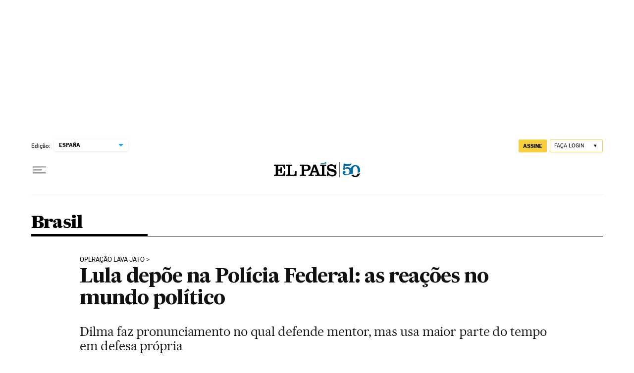

--- FILE ---
content_type: text/html; charset=utf-8
request_url: https://brasil.elpais.com/brasil/2016/03/04/politica/1457087566_137308.html
body_size: 62729
content:
<!DOCTYPE html><html lang="pt-br"><head><meta charSet="UTF-8"/><meta name="viewport" content="width=device-width, initial-scale=1.0"/><link rel="preconnect" href="//static.elpais.com"/><link rel="preconnect" href="//assets.adobedtm.com"/><link rel="preconnect" href="//sdk.privacy-center.org"/><link rel="preload" href="https://imagenes.elpais.com/resizer/v2/ITX2V3N6DKICVC5IK64TWM2TP4.jpg?auth=757cd86cafcd96f88157c38ccfd1a9fa094f6cc54a64ccc4c83f60c084221fcb&amp;width=414" imageSrcSet="https://imagenes.elpais.com/resizer/v2/ITX2V3N6DKICVC5IK64TWM2TP4.jpg?auth=757cd86cafcd96f88157c38ccfd1a9fa094f6cc54a64ccc4c83f60c084221fcb&amp;width=414 414w,https://imagenes.elpais.com/resizer/v2/ITX2V3N6DKICVC5IK64TWM2TP4.jpg?auth=757cd86cafcd96f88157c38ccfd1a9fa094f6cc54a64ccc4c83f60c084221fcb&amp;width=640 640w,https://imagenes.elpais.com/resizer/v2/ITX2V3N6DKICVC5IK64TWM2TP4.jpg?auth=757cd86cafcd96f88157c38ccfd1a9fa094f6cc54a64ccc4c83f60c084221fcb&amp;width=1000 1000w,https://imagenes.elpais.com/resizer/v2/ITX2V3N6DKICVC5IK64TWM2TP4.jpg?auth=757cd86cafcd96f88157c38ccfd1a9fa094f6cc54a64ccc4c83f60c084221fcb&amp;width=1200 1200w" imageSizes="(min-width: 1199px) 760px,(min-width: 1001px) cal(100vw - 62vw),(min-width: 768px) 767px, 100vw" as="image" fetchpriority="high"/><link rel="preload" href="https://static.elpais.com/dist/resources/fonts/majrit/majrit-text/Majrit-Text-Bold.woff2" as="font" type="font/woff2" crossorigin=""/><link rel="preload" href="https://static.elpais.com/dist/resources/fonts/majrit/majrit-text/Majrit-Text-Roman.woff2" as="font" type="font/woff2" crossorigin=""/><script type="application/javascript">window.ENP = {"globalContent":{"_id":"4W6KRAXRGVEVBCJJN22LRFPSS4","website":"el-pais-brasil","alertEnabled":true,"lotteryButtonEnabled":false,"chatbotDisabled":false,"subscribeLinkByIP":"https://elpais.com/suscripciones/america/#/campaign","subscribeLink":"https://elpais.com/suscripciones/america/#/campaign#?","subscribePremiumLink":{"default":"https://elpais.com/suscripciones/premium/upgrade/","CA":"https://elpais.com/suscripciones/digital/premium/upgrade/eucan/","US":"https://elpais.com/suscripciones/digital/premium/upgrade/eucan/"},"usunLoginUrl":"https://services.users.elpais.com/serviceLogin.html","baseUrlApiGateway":"https://wdnf3ec6zb.execute-api.eu-west-1.amazonaws.com/PRO/api/","serviceProductUrl":"https://services.users.elpais.com/serviceProduct.html","newsGoogleScript":"https://news.google.com/swg/js/v1/swg.js","secretPasswordServiceProduct":"&_&que_es_mi_barco$_$","favoritesURL":"https://static.elpais.com/dist/resources/js/5a1d96e6a200dc687626522b475e985b/ENP-favorites.js","apiOrigin":"https://publicapi.brasil.elpais.com","publicApi":"https://publicapi.elpais.com","entitlements":{"basic":[2895115629259653],"premium":[2810938707754442]},"omitAds":false,"isArticle":true,"isPageWithLiveBlog":true,"isPageWithLes":false,"isScoreboardLive":false,"hasSportLive":false,"source_system":"PEP","canonicalUrl":"/brasil/2016/03/04/politica/1457087566_137308.html","alertsOption":{"enableAlert":true},"comments":{"display_comments":false},"sites":{"el-pais":{"socialLinks":{"facebook":"https://es-es.facebook.com/elpais/","twitter":"https://twitter.com/el_pais","youtube":"https://www.youtube.com/channel/UCnsvJeZO4RigQ898WdDNoBw","wikipedia":"https://es.wikipedia.org/wiki/El_Pa%C3%ADs","instagram":"https://www.instagram.com/el_pais/"},"twitterUsername":"el_pais","siteLanguage":"es"},"el-pais-america":{"socialLinks":{"facebook":"https://www.facebook.com/elpaisamerica","twitter":"https://twitter.com/elpais_america","youtube":"https://www.youtube.com/user/elpaiscom","wikipedia":"https://es.wikipedia.org/wiki/El_Pa%C3%ADs","instagram":"https://www.instagram.com/elpaisamerica"},"twitterUsername":"elpais_america","siteLanguage":"es"},"el-pais-mexico":{"socialLinks":{"facebook":"https://www.facebook.com/elpaismexico","twitter":"https://twitter.com/elpaismexico","youtube":"https://www.youtube.com/user/elpaiscom","wikipedia":"https://es.wikipedia.org/wiki/El_Pa%C3%ADs","instagram":"https://www.instagram.com/elpaismexico"},"twitterUsername":"elpaismexico","siteLanguage":"es"},"el-pais-colombia":{"socialLinks":{"facebook":"https://www.facebook.com/elpaisamericacolombia","twitter":"https://twitter.com/ElPaisAmericaCo","youtube":"https://www.youtube.com/user/elpaiscom","wikipedia":"https://es.wikipedia.org/wiki/El_Pa%C3%ADs","instagram":"https://www.instagram.com/elpaisamericacolombia"},"twitterUsername":"elpaisamericaco","siteLanguage":"es"},"el-pais-argentina":{"socialLinks":{"facebook":"https://www.facebook.com/elpaisamerica","twitter":"https://twitter.com/elpais_america","youtube":"https://www.youtube.com/user/elpaiscom","wikipedia":"https://es.wikipedia.org/wiki/El_Pa%C3%ADs","instagram":"https://www.instagram.com/elpaisamerica/"},"twitterUsername":"el_pais","siteLanguage":"es"},"el-pais-chile":{"socialLinks":{"facebook":"https://www.facebook.com/elpaisamerica","twitter":"https://twitter.com/elpais_america","youtube":"https://www.youtube.com/user/elpaiscom","wikipedia":"https://es.wikipedia.org/wiki/El_Pa%C3%ADs","instagram":"https://www.instagram.com/elpaisamerica"},"twitterUsername":"el_pais","siteLanguage":"es"},"el-pais-us":{"socialLinks":{"facebook":"https://www.facebook.com/elpaisamerica","twitter":"https://twitter.com/elpais_america","youtube":"https://www.youtube.com/user/elpaiscom","wikipedia":"https://es.wikipedia.org/wiki/El_Pa%C3%ADs","instagram":"https://www.instagram.com/elpaisamerica"},"twitterUsername":"el_pais","siteLanguage":"es"}}},"deployment":{"arcVersion":"2360","cssVersion":"5a1d96e6a200dc687626522b475e985b","jsVersion":"5a1d96e6a200dc687626522b475e985b","resourcePath":"https://static.elpais.com/dist"},"translations":{"dateTime":{"dateTimeConnector":"às","ago":"Há %s","actualizado":"Actualizado","act":"Act.","published":"Publicado a las:","modified":"y modificado a las"},"sharedBar":{"commentsMessage":"Comentários","copyLink":"Link copiado"},"subscribePremiumText":"Añade más ventajas a tu suscripción: 2 cuentas de email, PDF de EL PAÍS y todo Cinco Días.","subscribePremiumButton":"HAZTE PREMIUM","chatbot":{"welcomeMessage":"Hola%s, ¿puedo ayudarte?"},"cutOffMarks":{"searchBox":{"common":{"defaultOptionText":"Por %s"}},"cutOffMarksList":{"common":{"noResultsMessage":"No se encontraron resultados"}}},"games":{"registerPrimaryPlayText":"Regístrate ahora","registerSecondaryPlayText":"Ya soy suscriptor"},"wrapped2025":{"mostReadSections":{"titleSubscribed":"Tus artículos más leídos han sido sobre"}}},"siteProperties":{"liveKickerUrl":"https://eskup.elpais.com/OuteskupSimple","languageCode":"pt-BR","siteDomainURL":"https://brasil.elpais.com","subscribeOther":{"default":{"MX":"https://elpais.com/suscripciones/america/mexico/digital/#/campaign#","CO":"https://elpais.com/suscripciones/america/colombia/digital/#/campaign#","CL":"https://elpais.com/suscripciones/america/chile/digital/#/campaign#","CA":"https://elpais.com/suscripciones/digital/eucan/","US":"https://elpais.com/suscripciones/digital/eucan/"},"freemium_t2":{"default":"https://elpais.com/suscripciones/premium/primer-mes-anual/#/campaign","defaultAm":"https://elpais.com/suscripcion/latam/primermes/premium/mensual/anual/#/campaign","MX":"https://elpais.com/suscripcion/latam/primermes/premium/mensual/anual/#/campaign","CO":"https://elpais.com/suscripcion/colombia/premium/primermes/anual","CL":"https://elpais.com/suscripcion/latam/primermes/premium/mensual/anual/#/campaign","CA":"https://elpais.com/suscripciones/digital/premium/primer-mes-anual/eucan","US":"https://elpais.com/suscripciones/digital/premium/primer-mes-anual/eucan"}},"relativeSearchURL":"/buscador/","games":{"ctaLoginUrl":"https://elpais.com/subscriptions/#/sign-in#?prod=REGCONTADOR&o=popup_regwall","ctaRegisterUrl":"https://elpais.com/subscriptions/#/register#?prod=REGCONTADOR&o=popup_regwall&prm=signwall_contadorpopup_registro_el-pais"},"disqusEmbedUrl":"https://el-pais-1.disqus.com/embed.js","disqusEndpointSso":"https://firmacomentario.prisamedia.com/api/sso","objectUserPath":"ENP.user.userData","conditionToComment":"subscribed"},"disabledFeatures":{"NOFAV":true,"NOPUBLI":false,"NOCSS":false},"overrideCss":null,"envVars":{}};</script><script type="application/javascript">window.LANG = "pt-BR";</script><script type="text/javascript">window.arcIdentityApiOrigin = "https://publicapi.brasil.elpais.com";window.arcSalesApiOrigin = "https://publicapi.brasil.elpais.com";window.arcSignInUrl = "/subscriptions";if (false || window.location.pathname.indexOf('/pf/') === 0)
  { window.arcSignInUrl = "/pf" + window.arcSignInUrl + "?_website=el-pais-brasil"; }</script><script src="https://static.prisa.com/dist/subs/securesharesession/v2/latest/securesharesession.min.js"></script><script>
        window.PMWallAutopilot = {"itemAuthors":[{"id":"el_pais_a","name":"EL PAÍS "}],"itemEdition":"brasil","itemId":"4W6KRAXRGVEVBCJJN22LRFPSS4","itemType":"story","itemSection":"/politica","itemPrisaTypology":"noticia","itemPublicationDate":"2016/03/10","itemUpdateDate":"2022/06/15","itemRestriction":"Incluido_en_el_muro"};
        window.PMWallAutopilot.script = "https://static.prisa.com/dist/subs/pmwall/1.2.1/pmwall.min.js";
        </script><script type="text/javascript" id="enp-script-0" src="https://static.elpais.com/dist/resources/js/5a1d96e6a200dc687626522b475e985b/ENP-article.js" defer=""></script><script src="https://contributor.google.com/scripts/1d9eb4aae2cdce07/loader.js" defer=""></script><script type="text/javascript">
          var EP=EP||{};
          (function(e){e.FC={getCookie:function(a){a+="=";for(var d=document.cookie.split(";"),b=0;b<d.length;b++){for(var c=d[b];" "==c.charAt(0);)c=c.substring(1,c.length);if(0==c.indexOf(a))return c.substring(a.length,c.length)}return null},getReleasedStorage:function(a,d){my_storage=window.localStorage;var b=my_storage.getItem(a);if(null!==b&&-1!=b.indexOf("|")){var c=b.substring(0,b.indexOf("|"));b=b.substring(b.indexOf("|")+1,b.length);if(c==
          d||"mostrarFC"==a&&"SI"==b)return b}return null},setReleasedStorage:function(a,d,b){my_storage=window.localStorage;my_storage.setItem(a,d+"|"+b)},cumpleAleatorio:function(a){return cumple_aleatorio=100*Math.random()<a?!0:!1},init:function(){window.es_suscriptor=!1;var{UT=''}=(cookieValue=EP.FC.getCookie("pmuser"))&&cookieValue!=='null'?JSON.parse(cookieValue):{};es_suscriptor=(UT==="T1"||UT==="T2");window.googlefc=window.googlefc||{};googlefc.controlledMessagingFunction=function(a){(es_suscriptor||false)?a.proceed(!1):a.proceed(!0)}}};EP.FC.init()})(EP);
          (function(){'use strict';var f=function(a){var b=0;return function(){return b<a.length?{done:!1,value:a[b++]}:{done:!0}}},l=this,m=/^[w+/_-]+[=]{0,2}$/,n=null,q=function(){},r=function(a){var b=typeof a;if("object"==b)if(a){if(a instanceof Array)return"array";if(a instanceof Object)return b;var c=Object.prototype.toString.call(a);if("[object Window]"==c)return"object";if("[object Array]"==c||"number"==typeof a.length&&"undefined"!=typeof a.splice&&"undefined"!=typeof a.propertyIsEnumerable&&!a.propertyIsEnumerable("splice"))return"array";
          if("[object Function]"==c||"undefined"!=typeof a.call&&"undefined"!=typeof a.propertyIsEnumerable&&!a.propertyIsEnumerable("call"))return"function"}else return"null";else if("function"==b&&"undefined"==typeof a.call)return"object";return b},t=Date.now||function(){return+new Date},u=function(a,b){function c(){}c.prototype=b.prototype;a.m=b.prototype;a.prototype=new c;a.prototype.constructor=a;a.j=function(a,c,g){for(var d=Array(arguments.length-2),e=2;e<arguments.length;e++)d[e-2]=arguments[e];return b.prototype[c].apply(a,
          d)}};var v=function(a,b){Object.defineProperty(l,a,{configurable:!1,get:function(){return b},set:q})};var w=function(){return Math.floor(2147483648*Math.random()).toString(36)+Math.abs(Math.floor(2147483648*Math.random())^t()).toString(36)};var y=function(){this.a="";this.b=x},x={},z=function(a){var b=new y;b.a=a;return b};var A=function(a,b){a.src=b instanceof y&&b.constructor===y&&b.b===x?b.a:"type_error:TrustedResourceUrl";if(null===n)b:{b=l.document;if((b=b.querySelector&&b.querySelector("script[nonce]"))&&(b=b.nonce||b.getAttribute("nonce"))&&m.test(b)){n=b;break b}n=""}b=n;b&&a.setAttribute("nonce",b)};var B=function(a){this.a=a||l.document||document};B.prototype.appendChild=function(a,b){a.appendChild(b)};var C=function(a,b,c,d,e,g){try{var h=a.a,k=a.a.createElement("SCRIPT");k.async=!0;A(k,b);h.head.appendChild(k);k.addEventListener("load",function(){e();d&&h.head.removeChild(k)});k.addEventListener("error",function(){0<c?C(a,b,c-1,d,e,g):(d&&h.head.removeChild(k),g())})}catch(p){g()}};var D=l.atob("aHR0cHM6Ly93d3cuZ3N0YXRpYy5jb20vaW1hZ2VzL2ljb25zL21hdGVyaWFsL3N5c3RlbS8xeC93YXJuaW5nX2FtYmVyXzI0ZHAucG5n"),E=l.atob("WW91IGFyZSBzZWVpbmcgdGhpcyBtZXNzYWdlIGJlY2F1c2UgYWQgb3Igc2NyaXB0IGJsb2NraW5nIHNvZnR3YXJlIGlzIGludGVyZmVyaW5nIHdpdGggdGhpcyBwYWdlLg=="),aa=l.atob("RGlzYWJsZSBhbnkgYWQgb3Igc2NyaXB0IGJsb2NraW5nIHNvZnR3YXJlLCB0aGVuIHJlbG9hZCB0aGlzIHBhZ2Uu"),ba=function(a,b,c){this.b=a;this.f=new B(this.b);this.a=null;this.c=[];this.g=!1;this.i=b;this.h=c},H=function(a){if(a.b.body&&!a.g){var b=
          function(){F(a);l.setTimeout(function(){return G(a,3)},50)};C(a.f,a.i,2,!0,function(){l[a.h]||b()},b);a.g=!0}},F=function(a){for(var b=I(1,5),c=0;c<b;c++){var d=J(a);a.b.body.appendChild(d);a.c.push(d)}b=J(a);b.style.bottom="0";b.style.left="0";b.style.position="fixed";b.style.width=I(100,110).toString()+"%";b.style.zIndex=I(2147483544,2147483644).toString();b.style["background-color"]=K(249,259,242,252,219,229);b.style["box-shadow"]="0 0 12px #888";b.style.color=K(0,10,0,10,0,10);b.style.display=
          "flex";b.style["justify-content"]="center";b.style["font-family"]="Roboto, Arial";c=J(a);c.style.width=I(80,85).toString()+"%";c.style.maxWidth=I(750,775).toString()+"px";c.style.margin="24px";c.style.display="flex";c.style["align-items"]="flex-start";c.style["justify-content"]="center";d=a.f.a.createElement("IMG");d.className=w();d.src=D;d.style.height="24px";d.style.width="24px";d.style["padding-right"]="16px";var e=J(a),g=J(a);g.style["font-weight"]="bold";g.textContent=E;var h=J(a);h.textContent=
          aa;L(a,e,g);L(a,e,h);L(a,c,d);L(a,c,e);L(a,b,c);a.a=b;a.b.body.appendChild(a.a);b=I(1,5);for(c=0;c<b;c++)d=J(a),a.b.body.appendChild(d),a.c.push(d)},L=function(a,b,c){for(var d=I(1,5),e=0;e<d;e++){var g=J(a);b.appendChild(g)}b.appendChild(c);c=I(1,5);for(d=0;d<c;d++)e=J(a),b.appendChild(e)},I=function(a,b){return Math.floor(a+Math.random()*(b-a))},K=function(a,b,c,d,e,g){return"rgb("+I(Math.max(a,0),Math.min(b,255)).toString()+","+I(Math.max(c,0),Math.min(d,255)).toString()+","+I(Math.max(e,0),Math.min(g,
          255)).toString()+")"},J=function(a){a=a.f.a.createElement("DIV");a.className=w();return a},G=function(a,b){0>=b||null!=a.a&&0!=a.a.offsetHeight&&0!=a.a.offsetWidth||(ca(a),F(a),l.setTimeout(function(){return G(a,b-1)},50))},ca=function(a){var b=a.c;var c="undefined"!=typeof Symbol&&Symbol.iterator&&b[Symbol.iterator];b=c?c.call(b):{next:f(b)};for(c=b.next();!c.done;c=b.next())(c=c.value)&&c.parentNode&&c.parentNode.removeChild(c);a.c=[];(b=a.a)&&b.parentNode&&b.parentNode.removeChild(b);a.a=null};var M=function(a,b,c){a=l.btoa(a+b);v(a,c)},da=function(a,b,c){for(var d=[],e=2;e<arguments.length;++e)d[e-2]=arguments[e];e=l.btoa(a+b);e=l[e];if("function"==r(e))e.apply(null,d);else throw Error("API not exported.");};var fa=function(a,b,c,d,e){var g=ea(c),h=function(c){c.appendChild(g);l.setTimeout(function(){g?(0!==g.offsetHeight&&0!==g.offsetWidth?b():a(),g.parentNode&&g.parentNode.removeChild(g)):a()},d)},k=function(a){document.body?h(document.body):0<a?l.setTimeout(function(){k(a-1)},e):b()};k(3)},ea=function(a){var b=document.createElement("div");b.className=a;b.style.width="1px";b.style.height="1px";b.style.position="absolute";b.style.left="-10000px";b.style.top="-10000px";b.style.zIndex="-10000";return b};var N=null;var O=function(){},P="function"==typeof Uint8Array,Q=function(a,b){a.b=null;b||(b=[]);a.l=void 0;a.f=-1;a.a=b;a:{if(b=a.a.length){--b;var c=a.a[b];if(!(null===c||"object"!=typeof c||"array"==r(c)||P&&c instanceof Uint8Array)){a.g=b-a.f;a.c=c;break a}}a.g=Number.MAX_VALUE}a.i={}},R=[],S=function(a,b){if(b<a.g){b+=a.f;var c=a.a[b];return c===R?a.a[b]=[]:c}if(a.c)return c=a.c[b],c===R?a.c[b]=[]:c},U=function(a,b){var c=T;a.b||(a.b={});if(!a.b[b]){var d=S(a,b);d&&(a.b[b]=new c(d))}return a.b[b]};
          O.prototype.h=P?function(){var a=Uint8Array.prototype.toJSON;Uint8Array.prototype.toJSON=function(){if(!N){N={};for(var a=0;65>a;a++)N[a]="ABCDEFGHIJKLMNOPQRSTUVWXYZabcdefghijklmnopqrstuvwxyz0123456789+/=".charAt(a)}a=N;for(var c=[],d=0;d<this.length;d+=3){var e=this[d],g=d+1<this.length,h=g?this[d+1]:0,k=d+2<this.length,p=k?this[d+2]:0,ha=e>>2;e=(e&3)<<4|h>>4;h=(h&15)<<2|p>>6;p&=63;k||(p=64,g||(h=64));c.push(a[ha],a[e],a[h],a[p])}return c.join("")};try{return JSON.stringify(this.a&&this.a,V)}finally{Uint8Array.prototype.toJSON=
          a}}:function(){return JSON.stringify(this.a&&this.a,V)};var V=function(a,b){return"number"!=typeof b||!isNaN(b)&&Infinity!==b&&-Infinity!==b?b:String(b)};O.prototype.toString=function(){return this.a.toString()};var T=function(a){Q(this,a)};u(T,O);var W=function(a){Q(this,a)};u(W,O);var ia=function(a,b){this.g=new B(a);var c=U(b,11);c=z(S(c,4)||"");this.b=new ba(a,c,S(b,10));this.a=b;this.f=S(this.a,1);this.c=!1},X=function(a,b,c,d){b=new T(b?JSON.parse(b):null);b=z(S(b,4)||"");C(a.g,b,3,!1,c,function(){fa(function(){H(a.b);d(!1)},function(){d(!0)},S(a.a,12),S(a.a,5),S(a.a,3))})},ja=function(a){a.c||(M(a.f,"internal_api_load_with_sb",function(b,c,d){X(a,b,c,d)}),M(a.f,"internal_api_sb",function(){H(a.b)}),a.c=!0)};var Y=function(a){this.h=l.document;this.a=new ia(this.h,a);this.f=S(a,1);this.g=U(a,2);this.c=!1;this.b=a};Y.prototype.start=function(){try{ka(),ja(this.a),l.googlefc=l.googlefc||{},"callbackQueue"in l.googlefc||(l.googlefc.callbackQueue=[]),la(this)}catch(a){H(this.a.b)}};
          var ka=function(){var a=function(){if(!l.frames.googlefcPresent)if(document.body){var b=document.createElement("iframe");b.style.display="none";b.style.width="0px";b.style.height="0px";b.style.border="none";b.style.zIndex="-1000";b.style.left="-1000px";b.style.top="-1000px";b.name="googlefcPresent";document.body.appendChild(b)}else l.setTimeout(a,5)};a()},la=function(a){var b=t();X(a.a,a.g.h(),function(){var c=l.btoa(a.f+"cached_js");(c=l[c])?(c=l.atob(c),c=3E5>Math.abs(b-parseInt(c,10))):c=!1;c||
          (da(a.f,"internal_api_sb"),Z(a,S(a.b,9)))},function(b){b?Z(a,S(a.b,7)):Z(a,S(a.b,8))})},Z=function(a,b){a.c||(a.c=!0,a=new l.XMLHttpRequest,a.open("GET",b,!0),a.send())};(function(a,b){l[a]=function(c){for(var d=[],e=0;e<arguments.length;++e)d[e-0]=arguments[e];l[a]=q;b.apply(null,d)}})("__475an521in8a__",function(a){"function"==typeof l.atob&&(a=l.atob(a),a=new W(a?JSON.parse(a):null),(new Y(a)).start())});}).call(this);

          window.__475an521in8a__("[base64]/[base64]/[base64]");
          </script><script type="application/javascript">window.DTM = Object.assign(window.DTM || {}, {"isArticle":true,"pageDataLayer":{"businessUnit":"noticias","canonicalURL":"https://brasil.elpais.com/brasil/2016/03/04/politica/1457087566_137308.html","domain":"brasil.elpais.com","edition":"brasil","geoRegion":"españa","language":"pt-BR","paywallID":"not-set","liveContent":true,"org":"prisa","pageInstanceID":"1768888718429_71283284","pageName":"elpaiscom/brasil/2016/03/04/politica/1457087566_137308.html","publisher":"el pais","siteID":"elpaiscom","sysEnv":"web","thematic":"informacion","onsiteSearchResults":"","onsiteSearchTerm":"","paywallActive":false,"paywallCounter":"not-set","pageTypology":"noticia","paywallProductOther":"","editionNavigation":"not-set","articleID":"4W6KRAXRGVEVBCJJN22LRFPSS4","audioContent":false,"author":[{"id":"el_pais_a","name":"EL PAÍS "}],"creationDate":"2016/03/04","updateDate":"2022/06/15","publishDate":"2016/03/10","articleTitle":"Lula depõe na Polícia Federal: as reações no mundo político","articleLength":0,"dataLayerVersion":"v2","pageType":"articulo","primaryCategory":"politica","secondaryCategories":"","signwallType":"free","subCategory1":"politica","subCategory2":"","tags":[{"id":"operacion-lava-jato-a","name":"Operação Lava Jato"},{"id":"luiz-inacio-da-silva-a","name":"Luiz Inácio Lula da Silva"},{"id":"prision-preventiva-a","name":"Prisão preventiva"},{"id":"sergio-fernando-moro-a","name":"Sergio Moro"},{"id":"caso-petrobras-a","name":"Caso Petrobras"},{"id":"investigacion-policial-a","name":"Investigação policial"},{"id":"pt-partido-trabajadores-brasil-a","name":"Partido dos Trabalhadores"},{"id":"sobornos-a","name":"Subornos"},{"id":"financiacion-ilegal-a","name":"Financiamento ilegal"},{"id":"blanqueo-dinero-a","name":"Lavagem dinheiro"},{"id":"petrobras-a","name":"Petrobras"},{"id":"policia-federal-brasil-a","name":"Polícia Federal"},{"id":"escandalos-politicos-a","name":"Escândalos políticos"},{"id":"corrupcion-politica-a","name":"Corrupção política"},{"id":"partidos-politicos-a","name":"Partidos políticos"},{"id":"policia-a","name":"Polícia"},{"id":"corrupcion-a","name":"Corrupção"},{"id":"brasil-a","name":"Brasil"},{"id":"delitos-a","name":"Delitos"},{"id":"proceso-judicial-a","name":"Processo judicial"},{"id":"economia-a","name":"Economia"},{"id":"politica-a","name":"Política"},{"id":"justicia-a","name":"Justiça"}],"videoContent":false},"path":"//assets.adobedtm.com/0681c221600c/d0943e7fed9e/launch-90f4fb204f3b.min.js"});</script><title>Lula depõe na Polícia Federal: as reações no mundo político | Brasil | EL PAÍS Brasil</title><meta name="date" scheme="W3CDTF" content="2016-03-10T19:56:27-03:00"/><meta name="lang" content="pt-br"/><meta name="author" content="El País"/><meta name="robots" content="index,follow,max-image-preview:large"/><meta name="description" content="Dilma faz pronunciamento no qual defende mentor, mas usa maior parte do tempo em defesa própria"/><meta name="organization" content="Ediciones EL PAÍS S.L."/><meta property="article:publisher" content="https://www.facebook.com/elpaisbrasil/"/><meta property="article:published_time" content="2016-03-10T19:56:27-03:00"/><meta property="article:modified_time" content="2016-03-10T19:56:27-03:00"/><meta property="og:title" content="Lula depõe na Polícia Federal: as reações no mundo político"/><meta property="og:description" content="Dilma faz pronunciamento no qual defende mentor, mas usa maior parte do tempo em defesa própria"/><meta property="og:updated_time" content="2016-03-10T19:56:27-03:00"/><meta property="og:image" content="https://imagenes.elpais.com/resizer/v2/ITX2V3N6DKICVC5IK64TWM2TP4.jpg?auth=757cd86cafcd96f88157c38ccfd1a9fa094f6cc54a64ccc4c83f60c084221fcb&amp;width=1200"/><meta property="og:image:width" content="1200"/><meta property="og:image:height" content="798"/><meta property="og:url" content="https://brasil.elpais.com/brasil/2016/03/04/politica/1457087566_137308.html"/><meta property="og:type" content="article"/><meta property="og:site_name" content="El País Brasil"/><meta property="fb:app_id" content="94039431626"/><meta property="twitter:card" content="summary_large_image"/><meta property="twitter:site" content="@elpais_brasil"/><link rel="canonical" href="https://brasil.elpais.com/brasil/2016/03/04/politica/1457087566_137308.html"/><link rel="amphtml" href="https://brasil.elpais.com/brasil/2016/03/04/politica/1457087566_137308.html?outputType=amp"/><meta property="article:section" content="Brasil"/><meta property="article:tag" content="Operação Lava Jato"/><meta property="article:tag" content="Luiz Inácio Lula da Silva"/><meta property="article:tag" content="Prisão preventiva"/><meta property="article:tag" content="Sergio Moro"/><meta property="article:tag" content="Caso Petrobras"/><meta property="article:tag" content="Investigação policial"/><meta property="article:tag" content="Partido dos Trabalhadores"/><meta property="article:tag" content="Subornos"/><meta property="article:tag" content="Financiamento ilegal"/><meta property="article:tag" content="Lavagem dinheiro"/><meta property="article:tag" content="Petrobras"/><meta property="article:tag" content="Polícia Federal"/><meta property="article:tag" content="Escândalos políticos"/><meta property="article:tag" content="Corrupção política"/><meta property="article:tag" content="Partidos políticos"/><meta property="article:tag" content="Polícia"/><meta property="article:tag" content="Corrupção"/><meta property="article:tag" content="Brasil"/><meta property="article:tag" content="Delitos"/><meta property="article:tag" content="Processo judicial"/><meta property="article:tag" content="Economia"/><meta property="article:tag" content="Política"/><meta property="article:tag" content="Justiça"/><meta property="twitter:title" content="Lula depõe na Polícia Federal: as reações no mundo político"/><meta property="og:article:publisher" content="EL PAÍS Brasil"/><meta property="og:article:author" content="El País"/><meta name="DC.date.issued" content="2016-03-10T19:56:27-03:00"/><meta property="mrf:tags" content="brandedContent:false;"/><meta property="fb:pages" content="589843594408928"/><meta property="news_keywords" content="Operação Lava Jato, Luiz Inácio Lula da Silva, Prisão preventiva, Sergio Moro, Caso Petrobras, Investigação policial, Partido dos Trabalhadores, Subornos, Financiamento ilegal, Lavagem dinheiro, Petrobras, Polícia Federal, Escândalos políticos, Corrupção política, Partidos políticos, Polícia, Corrupção, Brasil, Delitos, Processo judicial, Economia, Política, Justiça"/><link rel="alternate" href="https://brasil.elpais.com/seccion/rss/brasil" type="application/rss+xml" title="RSS sobre Brasil"/><script type="application/ld+json">[{"@context":"https://schema.org/","@type":"BreadcrumbList","itemListElement":[{"@type":"ListItem","item":{"@id":"https://brasil.elpais.com/","name":"Edição Brasil no EL PAÍS: o jornal global","@type":"CollectionPage"},"position":1},{"@type":"ListItem","item":{"@id":"https://brasil.elpais.com/politica/","name":"Brasil","@type":"CollectionPage"},"position":2},{"@type":"ListItem","item":{"@id":"https://brasil.elpais.com/brasil/2016/03/04/politica/1457087566_137308.html","name":"Lula depõe na Polícia Federal: as reações no mundo político","@type":"ItemPage"},"position":3}]},{"@context":"https://schema.org/","@type":"WPHeader","cssSelector":".z-he"},{"@context":"https://schema.org/","@type":"WPFooter","cssSelector":".z-fo"},{"@context":"https://schema.org/","@type":"WPSideBar","cssSelector":".a_o._pr"}]</script><script type="application/ld+json">{"@context":"https://schema.org/","@type":["NewsArticle","Article","ReportageNewsArticle"],"headline":"Lula depõe na Polícia Federal: as reações no mundo político","datePublished":"2016-03-10T19:56:27-03:00","dateModified":"2016-03-10T19:56:27-03:00","copyrightYear":2026,"description":"Dilma faz pronunciamento no qual defende mentor, mas usa maior parte do tempo em defesa própria","articleBody":"O ex-presidente Lula da Silva foi o principal alvo da 24ª fase da Operação Lava Jato. Acusado de receber benefícios de empreiteiras investigadas no esquema de corrupção da Petrobras, Lula foi alvo de mandado de condução coercitiva, quando o investigado é obrigado a depor, e foi levado para a sede da PF no aeroporto de Congonhas. O petista depôs por cerca de três horas e foi liberado. A presidenta Dilma se manifestou à tarde em repúdio às ações da força-tarefa, mas também defendeu seu próprio mandado. Acusada, segundo a revista IstoÉ, pelo senador Delcídio de Amaral de tentar obstruir a Lava Jato, a presidenta atribuiu as declarações a um «desejo de vingança» do parlamentar. Veja como foi o desenrolar e a repercussão da 24ª fase da Operação Lava Jato da Polícia Federal nesta sexta-feira:","keywords":["Operação Lava Jato","Luiz Inácio Lula da Silva","Prisão preventiva","Sergio Moro","Caso Petrobras","Investigação policial","Partido dos Trabalhadores","Subornos","Financiamento ilegal","Lavagem dinheiro","Petrobras","Polícia Federal","Escândalos políticos","Corrupção política","Partidos políticos","Polícia","Corrupção","Brasil","Delitos","Processo judicial","Economia","Política","Justiça"],"author":[{"@type":["NewsMediaOrganization","Organization"],"name":"El País","url":"https://brasil.elpais.com/autor/el-pais/"}],"articleSection":"Brasil","mainEntityOfPage":{"@type":["WebPage","ItemPage"],"@id":"https://brasil.elpais.com/brasil/2016/03/04/politica/1457087566_137308.html","name":"Lula depõe na Polícia Federal: as reações no mundo político"},"inLanguage":"pt-br","contentLocation":{"@type":"Place","name":"São Paulo"},"image":{"@type":"ImageObject","url":["https://imagenes.elpais.com/resizer/v2/ITX2V3N6DKICVC5IK64TWM2TP4.jpg?auth=757cd86cafcd96f88157c38ccfd1a9fa094f6cc54a64ccc4c83f60c084221fcb&width=1960&height=1103&smart=true","https://imagenes.elpais.com/resizer/v2/ITX2V3N6DKICVC5IK64TWM2TP4.jpg?auth=757cd86cafcd96f88157c38ccfd1a9fa094f6cc54a64ccc4c83f60c084221fcb&width=1960&height=1470&smart=true","https://imagenes.elpais.com/resizer/v2/ITX2V3N6DKICVC5IK64TWM2TP4.jpg?auth=757cd86cafcd96f88157c38ccfd1a9fa094f6cc54a64ccc4c83f60c084221fcb&width=980&height=980&smart=true"]},"publisher":{"@type":["NewsMediaOrganization","Organization"],"sameAs":["https://twitter.com/#!/elpais_brasil","https://www.facebook.com/elpaisbrasil","https://www.youtube.com/user/elpaiscom","https://pt.wikipedia.org/wiki/El_Pa%C3%ADs"],"logo":{"@type":"ImageObject","url":"https://static.elpais.com/dist/resources/images/logos/amp/default.png","height":60,"width":262},"name":"Ediciones EL PAÍS S.L.","actionableFeedbackPolicy":"https://brasil.elpais.com/brasil/estaticos/codigo-de-etica/#contacto","correctionsPolicy":"https://brasil.elpais.com/brasil/estaticos/codigo-de-etica/#cambios","diversityPolicy":"https://brasil.elpais.com/brasil/estaticos/codigo-de-etica/#diversidad","diversityStaffingReport":"https://brasil.elpais.com/brasil/estaticos/codigo-de-etica/#diversidad","ethicsPolicy":"https://brasil.elpais.com/brasil/estaticos/codigo-de-etica/#principios","foundingDate":"1976-05-04","masthead":"https://brasil.elpais.com/brasil/estaticos/codigo-de-etica/#estructura","missionCoveragePrioritiesPolicy":"https://brasil.elpais.com/brasil/estaticos/codigo-de-etica/#mision","noBylinesPolicy":"https://brasil.elpais.com/brasil/estaticos/codigo-de-etica/","ownershipFundingInfo":"https://brasil.elpais.com/brasil/estaticos/codigo-de-etica/#fuentes","unnamedSourcesPolicy":"https://brasil.elpais.com/brasil/estaticos/codigo-de-etica/#fuentes","verificationFactCheckingPolicy":"https://brasil.elpais.com/brasil/estaticos/codigo-de-etica/#verificacion"},"publishingPrinciples":{"@type":"CreativeWork","url":"https://brasil.elpais.com/brasil/estaticos/codigo-de-etica/"},"license":"https://brasil.elpais.com/brasil/estaticos/aviso-legal/","speakable":{"@type":"SpeakableSpecification","cssSelector":"h1.a_t"},"isAccessibleForFree":true,"isPartOf":{"@type":["CreativeWork","Product"],"name":"Ediciones EL PAÍS S.L.","productID":"brasil.elpais.com:basic"},"hasPart":{"@type":"WebPageElement","isAccessibleForFree":true,"cssSelector":""}}</script><link rel="manifest" href="/pf/resources/manifests/site.webmanifest?d=2360"/><link rel="icon" href="https://static.elpais.com/dist/resources/images/favicon.ico" type="image/x-icon"/><link rel="icon" href="https://static.elpais.com/dist/resources/images/favicon_96.png" type="image/png" sizes="96x96"/><link rel="apple-touch-icon" sizes="180x180" href="https://static.elpais.com/dist/resources/images/apple-touch-icon.png"/><style id="critical-css">:root{--article-body-tablet-offset: rem(32px);--grid-6-1-column-content: calc(1 * ((100% - var(--grid-column-gap) * 5) / 6 + var(--grid-column-gap)) - var(--grid-column-gap));--grid-6-1-column-content-gap: calc(1 * ((100% - var(--grid-column-gap) * 5) / 6 + var(--grid-column-gap)));--grid-8-1-column-content: calc(1 * ((100% - var(--grid-column-gap) * 7) / 8 + var(--grid-column-gap)) - var(--grid-column-gap));--grid-8-1-column-content-gap: calc(1 * ((100% - var(--grid-column-gap) * 7) / 8 + var(--grid-column-gap)));--grid-8-2-column-content: calc(2 * ((100% - var(--grid-column-gap) * 7) / 8 + var(--grid-column-gap)) - var(--grid-column-gap));--grid-8-3-column-content: calc(3 * ((100% - var(--grid-column-gap) * 7) / 8 + var(--grid-column-gap)) - var(--grid-column-gap));--grid-8-4-column-content: calc(4 * ((100% - var(--grid-column-gap) * 7) / 8 + var(--grid-column-gap)) - var(--grid-column-gap));--grid-10-1-column-content: calc(1 * ((100% - var(--grid-column-gap) * 9) / 10 + var(--grid-column-gap)) - var(--grid-column-gap));--grid-10-2-column-content: calc(2 * ((100% - var(--grid-column-gap) * 9) / 10 + var(--grid-column-gap)) - var(--grid-column-gap));--grid-10-3-column-content: calc(3 * ((100% - var(--grid-column-gap) * 9) / 10 + var(--grid-column-gap)) - var(--grid-column-gap));--grid-10-4-column-content: calc(4 * ((100% - var(--grid-column-gap) * 9) / 10 + var(--grid-column-gap)) - var(--grid-column-gap));--grid-10-1-column-content-gap: calc(1 * ((100% - var(--grid-column-gap) * 9) / 10 + var(--grid-column-gap)));--grid-12-1-column-content-gap: calc(1 * ((100% - var(--grid-column-gap) * 11) / 12 + var(--grid-column-gap)))}html{line-height:1.15;-webkit-text-size-adjust:100%}body{margin:0}hr{box-sizing:content-box;height:0;overflow:visible}pre{font-family:monospace,monospace;font-size:1em}abbr[title]{border-bottom:none;text-decoration:underline;-webkit-text-decoration:underline dotted;text-decoration:underline dotted}b,strong{font-weight:bolder}code,kbd,samp{font-family:monospace,monospace;font-size:1em}small{font-size:80%}sub,sup{font-size:75%;line-height:0;position:relative;vertical-align:baseline}sub{bottom:-.25em}sup{top:-.5em}button,input,optgroup,select,textarea{font-family:inherit;font-size:100%;line-height:1.15;margin:0}button,input{overflow:visible}button,select{text-transform:none}button,[type=button],[type=reset],[type=submit]{-webkit-appearance:button}button::-moz-focus-inner,[type=button]::-moz-focus-inner,[type=reset]::-moz-focus-inner,[type=submit]::-moz-focus-inner{border-style:none;padding:0}button:-moz-focusring,[type=button]:-moz-focusring,[type=reset]:-moz-focusring,[type=submit]:-moz-focusring{outline:1px dotted ButtonText}legend{box-sizing:border-box;color:inherit;display:table;max-width:100%;padding:0;white-space:normal}progress{vertical-align:baseline}textarea{overflow:auto}[type=number]::-webkit-inner-spin-button,[type=number]::-webkit-outer-spin-button{height:auto}[type=search]{-webkit-appearance:textfield;outline-offset:-2px}[type=search]::-webkit-search-decoration{-webkit-appearance:none}::-webkit-file-upload-button{-webkit-appearance:button;font:inherit}details{display:block}summary{display:list-item}iframe,img{display:block;border:none}input,textarea{outline:none}figure{margin:0}[type=search]::-webkit-search-cancel-button{display:none}._g{position:relative;box-sizing:border-box;grid-template-rows:max-content;grid-auto-flow:dense}[class*=_g_c-]{grid-row-start:auto}._g{grid-template-columns:repeat(4,1fr)}._g-xs{display:grid}._g-s>div{position:relative}._g-s>div:not(:first-child):before{content:"";position:absolute;top:0;left:-16px;height:100%;border-left:1px solid #e9e9e9}._g_c-1{grid-column-end:span 1}._g_c-2{grid-column-end:span 2}._g_c-3{grid-column-end:span 3}._g_c-4{grid-column-end:span 4}:root{--grid-column-gap: 1.3125rem;--grid-column-gap-justify: -1.3125rem;--grid-offset: 1.25rem;--grid-offset-justify: -1.25rem}._g{grid-column-gap:1.3125rem}._g-o{padding-left:1.25rem;padding-right:1.25rem}._g-o{margin-left:auto;margin-right:auto;box-sizing:border-box;width:100%}._g-f{max-width:none}._gf-np{padding:0}._gf .c{border-bottom:0}@keyframes blink{0%{opacity:1}50%{opacity:0}to{opacity:1}}@font-face{font-family:MajritTx;font-style:normal;font-weight:700;font-display:swap;src:url(https://static.elpais.com/dist/resources/fonts/majrit/majrit-text/Majrit-Text-Bold.woff2) format("woff2"),url(https://static.elpais.com/dist/resources/fonts/majrit/majrit-text/Majrit-Text-Bold.woff) format("woff")}@font-face{font-family:MajritTxRoman;font-style:normal;font-weight:400;font-display:swap;src:url(https://static.elpais.com/dist/resources/fonts/majrit/majrit-text/Majrit-Text-Roman.woff2) format("woff2"),url(https://static.elpais.com/dist/resources/fonts/majrit/majrit-text/Majrit-Text-Roman.woff) format("woff")}@font-face{font-family:MajritTx;font-style:normal;font-weight:600;font-display:swap;src:url(https://static.elpais.com/dist/resources/fonts/majrit/majrit-text/Majrit-Text-Semibold.woff2) format("woff2"),url(https://static.elpais.com/dist/resources/fonts/majrit/majrit-text/Majrit-Text-Semibold.woff) format("woff")}@font-face{font-family:MajritTx;font-style:normal;font-weight:900;font-display:swap;src:url(https://static.elpais.com/dist/resources/fonts/majrit/majrit-text/Majrit-Text-Black.woff2) format("woff2"),url(https://static.elpais.com/dist/resources/fonts/majrit/majrit-text/Majrit-Text-Black.woff) format("woff")}@font-face{font-family:MarcinAntB;font-style:normal;font-weight:400;font-display:swap;src:url(https://static.elpais.com/dist/resources/fonts/marcin-ant-b/marcinantb-regular-webfont.woff2) format("woff2"),url(https://static.elpais.com/dist/resources/fonts/marcin-ant-b/marcinantb-regular-webfont.woff) format("woff")}@font-face{font-family:MarcinAntB;font-style:normal;font-weight:700;font-display:swap;src:url(https://static.elpais.com/dist/resources/fonts/marcin-ant-b/marcinantb-bold-webfont.woff2) format("woff2"),url(https://static.elpais.com/dist/resources/fonts/marcin-ant-b/marcinantb-bold-webfont.woff) format("woff")}@font-face{font-family:MajritTx;font-style:italic;font-weight:700;font-display:swap;src:url(https://static.elpais.com/dist/resources/fonts/majrit/majrit-text/Majrit-Text-Bold-Italic.woff2) format("woff2"),url(https://static.elpais.com/dist/resources/fonts/majrit/majrit-text/Majrit-Text-Bold-Italic.woff) format("woff")}.clearfix:after,._cf:after{display:block;clear:both;content:""}._rt{position:relative;display:block}._rt:before{display:block;padding-top:var(--arc-aspect-ratio);content:""}._rt>*{position:absolute;top:0;left:0;width:100%;height:100%}._rt-1x1{--arc-aspect-ratio: 100%}._rt-4x3{--arc-aspect-ratio: 75%}._rt-16x9{--arc-aspect-ratio: 56.25%}._rt-9x16{--arc-aspect-ratio: 177.7777777778%}._rt-21x9{--arc-aspect-ratio: 42.8571428571%}.btn{color:inherit;background-color:unset;border:none;padding:0;box-sizing:border-box;font-size:.6875rem;line-height:1.36;text-transform:uppercase;padding:.3125rem .5rem;border-radius:.125rem;text-align:center;vertical-align:middle;cursor:pointer;font-weight:700;min-width:1.6875rem;display:inline-flex;justify-content:center;align-items:center;font-family:MarcinAntB,sans-serif;border:.0625rem solid transparent;white-space:nowrap}.btn:hover{opacity:.8}.btn-md{padding:.5rem;min-width:2rem;line-height:1rem}.btn-lg{min-width:10.3125rem;padding:.6875rem}.btn-1{right:.75rem;top:.75rem}.btn-2{background:#f7cf3c}.btn-3{border:1px solid #f7cf3c}.btn-4{border:1px solid #efefef;border-radius:0}.btn-5,.btn-6{background:#016ca2;color:#fff}.btn-7{border:1px solid #016ca2;color:#111}.btn-8{border:1px solid #016ca2}.btn-9{background:#016ca2}.btn-10{background-color:#e8120b;color:#fff}.btn-i{height:2rem;width:2rem}.btn-i svg{height:auto;width:1rem}._re{width:100%;height:auto}._pr{position:relative}._pa{position:absolute}._pf{position:fixed}._ls{list-style:none;padding:0;margin:0}._db{display:block}._df{display:flex}._di{display:inline}._dib{display:inline-block}._dg{display:grid}._dn{display:none}._ai-c{align-items:center}._ai-b{align-items:baseline}._js-c{justify-self:center}._js-e{justify-self:end}._jc-c{justify-content:center}._jc-se{justify-content:space-evenly}._btn{color:inherit;background-color:unset;border:none;padding:0;box-sizing:border-box;cursor:pointer;display:inline-flex;justify-content:center;align-items:center}._fl{float:left}._fr{float:right}._sr{background:#f9dc4a;color:#000;border:3px solid #000;font-size:1rem;line-height:1.13;padding:.625rem}._sr:not(:focus){border:0;clip:rect(0 0 0 0);clip-path:inset(100%);height:1px;overflow:hidden;padding:0;position:absolute;white-space:nowrap;width:1px}._sr:focus{position:fixed;top:0;left:0;z-index:1500;outline:none}.tpl-modal{overflow:hidden}body{background:#fff;color:#111;font-family:MajritTx,serif}a{text-decoration:none;color:inherit}a:hover{opacity:.8;transition:opacity .4s}figure a:hover{opacity:1}:root{--svg-circle: #fff;--svg-action: #fff}.ad,.prisa_ad,.ad-center-rail{display:flex;justify-content:center;line-height:0}.ad-mpu{min-width:18.75rem;height:37.5rem;align-items:flex-start;justify-content:center}.ad-mpu>div{width:18.75rem;min-height:18.75rem;position:sticky;z-index:1;margin:0 auto;top:0}.ad-giga{min-height:6.25rem;max-width:74.9375rem;margin:0 auto}.ad-giga-1{position:sticky;top:0;z-index:1010}.ad-315-otb{width:19.6875rem;min-height:36.25rem}.ad-sticky{position:fixed;bottom:0;z-index:1050;height:6.25rem;box-shadow:0 0 5px 2px #00000036;display:none;width:100%}div[id^=elpais_gpt-MPU]{height:37.5rem;min-width:18.75rem;align-items:flex-start;justify-content:center;clear:both}.ad-ntsd{min-height:1.875rem}.tpl-admin .placeholder_ad .ad_content{display:flex;justify-content:center;align-items:center;background:#ebebeb;font-family:sans-serif;font-size:.75rem;margin:0 auto}.tpl-admin .ad-mldb{display:none}.ad-giga-2{margin-top:4.375rem}.contrast-on{background-color:#000;filter:grayscale(100%) invert(100%)}.contrast-on a img,.contrast-on a video,.contrast-on figure img,.contrast-on figure video{filter:invert(1)}.contrast-on .ep_e,.contrast-on .ad,.contrast-on figure iframe,.contrast-on .playlist img,.contrast-on .playlist iframe,.contrast-on .ph-v_b,.contrast-on .c_m_i{filter:invert(1)}.cs{padding-top:1.5rem;grid-template-rows:repeat(4,auto)}.cs_t{grid-column:1/5;grid-row:2;border-bottom:1px solid #000;justify-content:flex-end;position:relative;display:flex;flex-direction:column}.cs_t:after{position:absolute;display:block;content:"";bottom:0;left:0;width:14.6875rem;height:.25rem;background:#000}.cs_t_e{margin:0;font-size:1.5rem;line-height:1;font-weight:900;letter-spacing:-.0375rem;color:#000}.cs_t_l{padding-bottom:.75rem;display:inline-block;position:relative}.cs_m{grid-column:1/5;grid-row:4;font-family:MarcinAntB,sans-serif;position:relative;display:flex;width:100%;box-sizing:border-box}.cs_m:after{content:"";width:1rem;height:100%;position:absolute;top:0;pointer-events:none;right:-.0625rem;background:#fff;background:linear-gradient(90deg,#fff0,#fff)}.cs_m:before{content:"";width:90%;height:.3125rem;position:absolute;top:0;left:0}.cs_m .sm{overflow-x:scroll;padding-right:1rem;padding-left:0}.cs_m a{font-size:.6875rem;line-height:1.18;color:#000;text-transform:uppercase;white-space:nowrap;padding:1.375rem .1875rem;letter-spacing:.00625rem}.cs_m a:not(:last-child):after{content:"\b7";margin-left:.4rem}.cs_m_i-a{position:relative}.cs_m_i-a:before{position:absolute;content:"";bottom:0;left:0;display:block;width:calc(100% - .6rem);height:.3125rem;background:#000}.tpl-h .cs{padding-top:unset}.tpl-h .cs_m{border-bottom:1px solid #000;justify-content:center}.tpl-tag .cs_t_e,.tpl-tag .x-f .x_s_l{font-weight:500}#elpais_gpt-LDB1>div{min-height:5.625rem}.cg_d{background:#fff}.x{box-shadow:0 .0625rem .25rem #00000005,0 .125rem .25rem #00000017;transform:translateZ(0);width:100%;z-index:5;top:0}.x_w{padding-top:.625rem;padding-bottom:.625rem;background:#fff}.x+.x-f{top:-3.125rem}.x_ep{grid-column:1/3;align-items:center}.x_u{grid-column:3/5;justify-content:flex-end;align-content:center;align-items:center}.x .btn-h{padding:0;margin-right:.75rem}.x .btn-h svg{width:1.625rem}.x .btn-u{font-weight:400;margin-left:.375rem}.x .btn-ur{background:#efefef}.x .btn-us{background:#f7cf3c}.ep_l{margin:0;display:inline-flex}.ep_e{height:2rem;display:inline-flex}.ep_i{height:1.875rem;width:auto;margin-top:-.0625rem}.ep_e-50{align-items:center}.ep_e-50 .ep_i{height:1.5625rem;margin-top:-.125rem}.x-f{position:fixed;left:0;width:100%;z-index:1030;border-top:.0625rem solid #000;margin-top:-3.125rem;top:3.125rem;transition:top .2s ease}.x-f .x_u{grid-column:4/5}.x-f .x_s_l{font-family:MajritTx,serif;font-weight:900;background-repeat:no-repeat;font-size:1.375rem;text-overflow:ellipsis;white-space:nowrap;overflow:hidden}.x-f .pb{height:.25rem;width:100%;background:#efefef;position:absolute;bottom:-.25rem}.x-f .pb_p{background:#00b1ff;height:.25rem;width:0;transition:all .9s}.x_sep{line-height:0;background:#fff}.x_sep_i{line-height:0;height:.0625rem;background:#efefef}.x-nf.x-p .ep_l{text-align:center}.cg_f{font-size:.75rem;font-family:MarcinAntB,sans-serif;color:#000;justify-content:center;align-items:center;padding:.75rem 0}.cg_f time{letter-spacing:.005625rem}.cg_f time:only-child{flex-basis:100%;text-align:center}.cg_f time .x_e_s{margin:0 .375rem;color:#757575}.cg_f .btn{padding:.1875rem .5rem .125rem}.cg_f .btn-2{display:none}.cg_f .btn-xpr{padding-left:1.125rem;background-image:url(https://static.elpais.com/dist/resources/images/sections/el-pais-expres/expres_clock.svg),url(https://static.elpais.com/dist/resources/images/sections/el-pais-expres/expres_chevron.svg);background-position:left center,right .5rem;background-repeat:no-repeat;font-weight:500;display:none}.cg_f .btn-50{background-image:url(https://static.elpais.com/dist/resources/images/sections/el-pais-expres/expres_chevron.svg);background-position:right .5rem;background-repeat:no-repeat;font-weight:500;display:none}.tpl-h-el-pais .cg_f{justify-content:space-between}.tpl-h .cg .cs{padding-top:0;display:none}.tpl-h .cg .cs_m{justify-content:center;grid-column:1/13;border-bottom:.0625rem solid #4a4a4a}.tpl-h .cg .cs_m a{padding:.9375rem .5625rem}.tpl-h .cg .cs_m a:after{display:none}.tpl-h .cg .cs_m a[href="https://elpais.com/expres"]:last-child,.tpl-h .cg .cs_m a[href="https://elpais.com/expres/"]:last-child{background:#016ca2;color:#fff;font-weight:700;border-radius:2px;padding:.3125rem .5625rem;display:flex;align-self:center;margin-left:.875rem;position:relative}.tpl-h .cg .cs_m a[href="https://elpais.com/expres"]:last-child:before,.tpl-h .cg .cs_m a[href="https://elpais.com/expres/"]:last-child:before{content:"";height:43px;width:1px;background:#efefef;position:absolute;left:-.875rem;top:-.625rem}.tpl-h .cg .cs_m a[href="https://elpais.com/aniversario"],.tpl-h .cg .cs_m a[href="https://elpais.com/aniversario/"]{font-weight:700;position:relative;padding-left:.75rem}.tpl-h .cg .cs_m a[href="https://elpais.com/aniversario"]:before,.tpl-h .cg .cs_m a[href="https://elpais.com/aniversario/"]:before{content:"";height:43px;width:1px;background:#efefef;position:absolute;left:0;top:0}.icon_portal_login_user{width:100%;max-width:1rem}.x-ph{min-height:3.25rem}.me{visibility:hidden;pointer-events:none;z-index:-1}.me--a{z-index:1060;visibility:visible;pointer-events:auto}.me--a .btn-fl .icon_arrow_down{visibility:visible}.ed ul{text-transform:uppercase;flex-direction:column}.ed ul li{margin:0}.ed a{position:relative;padding-left:1.25rem;display:block;font-size:.6875rem;line-height:2.18}.ed a:before{content:"";position:absolute;border-radius:100%;display:block;left:0;top:.375rem;width:.75rem;height:.75rem;background-color:#f2f2f2;border:0}.ed_c{font-weight:900}.ed_c a:after{content:"";position:absolute;border-radius:100%;display:block;left:.1875rem;top:.5625rem;width:.375rem;height:.375rem;background-color:#00b1ff;border:0}.ed_l{list-style:none;background:#efefef80;position:inherit;display:block;box-shadow:inherit;border-radius:0;width:auto;padding:.375rem .875rem;margin:.25rem 0}.ed_l li{padding:0}.ed_l li:last-child{margin-bottom:0}.ed_l li a:before{content:"";position:absolute;border-radius:100%;display:block;left:0;top:.3125rem;width:.75rem;height:.75rem;background-color:#fff;border:1px solid #ededed}.ed_l li a span{text-transform:capitalize}.mc_bg{z-index:1040;height:100vh;width:100%;background-color:#0003;top:0;left:0;right:0}.mc_bg .mca{background:#fff;width:95%;height:20.625rem;position:absolute;top:50%;left:50%;transform:translate(-50%,-50%);z-index:1030;box-shadow:0 .0625rem .25rem #0000004d;border-radius:.25rem;text-align:center;font-family:MarcinAntB,sans-serif;border-top:.375rem solid #E8120B}.mc_bg .mca_c{right:1.25rem;top:1.25rem;z-index:1051;width:1rem;height:1rem}.mc_bg .mca_c svg{stroke:transparent}.mc_bg .mca .btn{padding:.5rem 0;color:#fff;font-size:.75rem;margin:0 .3125rem;min-width:8.4375rem}.mc_bg .mca_e{font-family:MajritTx,serif;font-size:1.125rem;line-height:1.22;color:#000;margin:3.75rem auto 1.125rem;font-weight:600;width:17.8125rem;text-transform:uppercase}.mc_bg .mca_e span{color:#e8120b;display:block}.mc_bg .mca_ts{font-size:.875rem;line-height:1.29;color:#111;margin:0 auto 1.875rem;width:15.9375rem}.al{font-family:MarcinAntB,sans-serif;background-color:#fff}.al_f{border-bottom:.0625rem solid #efefef;padding-top:1.25rem;padding-bottom:.625rem;align-items:flex-start}.al_t{background-color:#016ca2;padding:.125rem 1.25rem;border-radius:.125rem;color:#fff;font-size:.6875rem;letter-spacing:.00625rem;text-transform:uppercase;font-weight:700;text-wrap:nowrap}.al_t-u{background-color:#e8120b}.al_t-u div{position:relative;width:-moz-max-content;width:max-content}.al_t-u div:after{content:"";font-size:.625rem;position:absolute;top:.0625rem;right:-.5rem;width:.25rem;height:.25rem;z-index:4;border-radius:50%;background:#fff;animation:blink 1s infinite}.al_txt{padding-left:.625rem;font-size:.875rem;line-height:1.14}.ek{font-family:MarcinAntB,sans-serif;margin-top:.625rem}.ek a{color:inherit}.ek_f{background-color:#efefef;align-items:stretch;align-content:stretch;position:relative}.ek_f:after{content:"";position:absolute;right:0;top:0;height:100%;width:30px;background:linear-gradient(90deg,#fff0,#fff0)}.ek_t{background:#016ca2;font-size:.625rem;line-height:1;font-weight:700;color:#fff;padding:0 .75rem;letter-spacing:.1px;align-items:center;text-transform:uppercase;white-space:nowrap}.ek_txt{padding:.75rem;font-size:.8125rem;overflow-wrap:anywhere;line-height:1.23;white-space:nowrap;overflow-x:scroll}.tpl-noads .ad,.tpl-ad-especial .ad-giga-1,.tpl-ad-especial #elpais_gpt-SKIN,.tpl-ad-especial #elpais_gpt-INTER{display:none}.a_c .ad{margin-top:2.5rem;clear:both;margin-bottom:2.5rem}.ad-outstream{padding-bottom:73%;overflow:hidden;position:relative;background:#e3e3e3;background:linear-gradient(to top,#e3e3e3 40%,#fff 87%)}.ad-outstream:before{border-radius:5px;color:#9d9d9c;content:"PUBLICIDAD";font-size:.625rem;line-height:1.2;font-family:sans-serif;padding:3px;text-align:center;width:100%;position:absolute;top:0}.a_o .ad{display:none}.a{background:#fff}.a_e{padding-top:1rem;margin-bottom:1.25rem}.a_e_txt{grid-column:1/5;flex-direction:column;color:#111;padding-bottom:1.875rem}.a_e_m{grid-column:1/5;margin-bottom:0}.a_e_m .a_m_c,.a_e_m .a_m_w{margin-left:var(--grid-offset-justify);margin-right:var(--grid-offset-justify)}.a_e_m--h{margin-bottom:2.1875rem}.a_k{margin-bottom:.375rem;align-items:center}.a_k_n{font-size:.8125rem;line-height:1.15;text-transform:uppercase;font-family:MarcinAntB;font-weight:400}.a_k_n-l{color:#e8120b}.a_k_n-l:after{content:"";display:inline-block;font-size:.625rem;width:.25rem;height:.25rem;z-index:4;border-radius:50%;background:#e8120b;animation:blink 1s infinite;margin:0 0 .5rem .125rem}.a_k a.a_k_n:after{content:">";display:inline-block;margin-left:.1875rem}.a_k a.a_k_n-l:after{content:""}.a_k_tp{border-left:.0625rem solid #e0dfdf;margin-left:.375rem;padding-left:.375rem;align-items:center}.a_k_tp_tip{margin-right:.375rem;font-family:MarcinAntB;font-size:.625rem;text-transform:uppercase}.a_k_tp_b{border-radius:50%;font-size:.625rem;line-height:1.6;text-align:center;background:linear-gradient(178.32deg,#eee,#ccc);width:1rem;height:1rem;box-sizing:border-box}.a_k_tp_b:hover+.a_k_tp_txt{display:block}.a_k_tp_b abbr{text-decoration:none}.a_k_tp_txt{padding:2.75rem 2.5rem;background:#efefef;margin-top:1.8125rem;line-height:100%;display:none;font-size:.6875rem;line-height:1.09;letter-spacing:.00625rem;transform:translate(-77%);width:60vw;background:#fff;box-shadow:0 1px 4px #0000004d,0 2px 24px #00000017;border-radius:.125rem}.a_k_tp_txt .btn-c{width:1rem;height:auto;position:absolute;top:.875rem;right:.875rem}.a_k-b{border-top:.0625rem solid #000;display:flex;justify-content:center;margin-bottom:.875rem;width:100%}.a_k-b .a_k_n{font-size:.625rem;font-weight:700}.a_k-b .a_k_n,.a_k-b .a_k_tp{margin-top:-.5625rem;background:#fff;margin-left:0;padding:0 .375rem}.a_t{margin:0;font-size:1.875rem;line-height:1.1;letter-spacing:-.0675rem;color:#111}.a_t_i{height:22px;width:22px;margin-right:.375rem}.a_t_i-s{background:url(https://static.elpais.com/dist/resources/images/v2/e_suscripcion.svg) no-repeat center/18px}.a_t_i-5ds{background:url(https://static.elpais.com/dist/resources/images/sections/cinco-dias/ico-suscripcion.svg) no-repeat center/18px}.a_st{margin:1.6875rem 0 0;font-family:MajritTxRoman;font-weight:400;font-size:1.3125rem;line-height:1.19;letter-spacing:-.005625rem;color:#111}.a .a_e-o .a_e_txt{text-align:center;justify-content:center;align-content:stretch;align-items:center}.a .a_e-o .a_t{font-style:italic}.a .a_e-r .a_e_txt{text-align:center;justify-content:center;align-content:stretch;align-items:center}.posicionador{display:block;position:relative;height:100%;width:100%}.videoTop{width:100%;height:100%;position:absolute;left:0;top:0}.ph-v_b{width:100%;bottom:0;left:50%;transform:translate(-50%);pointer-events:none;padding:var(--grid-offset);text-align:left;box-sizing:border-box;max-width:74.9375rem;z-index:1010;display:flex}.ph-v_p{flex:0 0 10%;max-width:6rem;height:auto;flex-direction:column;justify-content:center}.ph-v_c{font-family:MarcinAntB,sans-serif;color:#fff;flex-direction:column;justify-content:center;padding-left:.9375rem;box-sizing:border-box;flex:1}.ph-v_d{background:#000;font-size:.6875rem;line-height:1;padding:.125rem .25rem;letter-spacing:-.01875rem;position:absolute;bottom:0;right:0;display:inline-block}.ph-v_t{font-weight:700;font-size:.875rem;line-height:1.07;text-shadow:2px 4px 3px rgba(0,0,0,.3)}._rt-9x16.c_m_c-v,._rt-9x16.a_m_c-v{border-radius:4px;overflow:hidden}.videoTop:has(div.c_vr){height:100%}.c_vr{display:flex;background:#222;box-sizing:border-box;padding:0 .9375rem .9375rem;align-items:flex-end;justify-content:center;height:100%;width:100%}.c_vr_t{display:flex;background:#fff;border-radius:8px;box-shadow:0 0 24px #0000001a;font-family:MarcinAntB,sans-serif;padding:.75rem;justify-content:center;align-items:center}.c_vr_t p{font-size:.75rem;line-height:1.08;margin:0;font-weight:400;flex-basis:auto;margin-right:.9375rem;text-transform:uppercase}.c_vr_t .btn{font-size:.625rem;font-weight:800;border-radius:4px;align-self:center;padding-left:.625rem;padding-right:.625rem;display:inline-table;text-transform:uppercase}.c_vr_t .btn.btn-2{background:#f0d05a;color:#000}.a .c_vr_t{width:100%}.a ._rt-9x16 .c_vr_t{padding:.75rem}[id^=UIModule_audio_].commonmm_sonExpand,[id^=UISkin_audio].commonmm_sonExpand{position:static}.c_ar{display:flex;box-sizing:border-box;align-items:flex-end;justify-content:center;height:100%;width:100%}.c_ar_t{display:flex;background:#fff;border-radius:8px;box-shadow:0 0 24px #0000001a;font-family:MarcinAntB,sans-serif;padding:.75rem 1.875rem;justify-content:center;align-items:center;width:100%}.c_ar_t p{font-size:.6875rem;line-height:1.18;margin:0;font-weight:400;flex-basis:auto;margin-right:.625rem}.c_ar_t .btn{text-transform:uppercase;font-size:.625rem;font-weight:800;border-radius:4px;align-self:baseline;padding-left:.3125rem;padding-right:.3125rem;display:inline-table}.c_ar_t .btn.btn-2{background:#f0d05a;color:#000}.a .c_ar{height:auto}.a .c_ar_t{padding:.75rem}.w_rs{font-family:MarcinAntB,sans-serif;display:inline-block;border-top:.0625rem solid #4a4a4a;padding-top:.8125rem;margin-top:.9375rem}.w_rs_i{display:inline-block;margin:0 .375rem 0 0;position:relative}.w_rs_i .rs_f_m{z-index:1;position:absolute;min-width:18.75rem;padding:.625rem .9375rem .5625rem;top:2.6875rem;left:-9.6875rem;background-color:#fff;font-size:.6875rem;color:#111;font-family:MarcinAntB,sans-serif;box-shadow:0 .0625rem .25rem #0000004d,0 .125rem 1.5rem #00000017;transform:translateZ(0);text-align:center;border-radius:.1875rem}.w_rs_i .rs_f_m:before{background-color:#fff;content:"\a0";display:block;height:.9375rem;position:absolute;top:-.375rem;left:calc(50% - 4px);transform:rotate(128deg) skew(-15deg);width:.9375rem;box-shadow:-.125rem .125rem .125rem #00000017;border-radius:.125rem}.w_rs_i .rs_f_m a{width:auto;height:auto;background:inherit;margin:0;padding:0;color:#00b1ff;text-decoration:underline}.w_rs_i .rs_f_m .btn{position:absolute;top:calc(50% - 5px);right:0;width:.4375rem;height:.4375rem}.w_rs_t{font-weight:700;font-family:MarcinAntB,sans-serif;font-size:.75rem;line-height:1.17;position:relative;top:-.25rem;margin-right:.375rem}.w_rs svg{width:auto;height:1rem;stroke:none}.w_rs ._btn{width:1.625rem;height:1.625rem;background-color:#efefef;border-radius:.8125rem;margin:0 .375rem 0 0;padding:.3125rem;vertical-align:top}.w_rs ._btn:first-child{margin-left:0}.w_rs ._btn:last-child{margin-right:0}.w_rs ._btn.rs_l svg{stroke-width:.5}.w_rs ._btn.rs_f{position:relative}.w_rs ._btn.rs_f svg{transform:scale(1.2);fill:transparent;stroke:transparent}.w_rs ._btn.on svg{fill:#016ca2;stroke:#016ca2}.w_rs ._btn.rs_c_v{margin-left:1.125rem}.w_rs ._btn.rs_c_v svg{fill:transparent;stroke:#000}.w_rs ._btn.rs_c{width:auto;min-width:1.625rem;font-size:.8125rem;line-height:1.23;color:#000;position:relative;top:0;margin-left:1.125rem}.w_rs ._btn.rs_c svg{fill:transparent;stroke:#000}.w_rs ._btn.rs_c span:not(:empty){line-height:1.15;padding:0 .25rem 0 .125rem;display:inline-block}.a_md{margin:0 0 1.875rem}.a_md_i{grid-column:1/5;text-align:center;margin-bottom:.625rem}.a_md_i ._re{border-radius:50%;width:4.125rem;height:4.125rem;display:inline-block}.a_md_txt{grid-column:1/5;text-align:center}.a_md.ni .a_md_i{display:none}.a_md.ni .a_md_txt{grid-column:span 4}.a_md_a{margin-bottom:.75rem}.a_md_a_n{font-family:MajritTx,serif;font-size:.875rem;line-height:1.36;font-weight:900;text-transform:uppercase;position:relative}.a_md_a_n:after{content:"|";color:#d3d3d3;right:0;top:-.0625rem;position:relative;margin:0 .4375rem}.a_md_a_n:last-child:after{display:none}.a_md_f{font-family:MarcinAntB,sans-serif;font-size:.6875rem;line-height:1.27;white-space:nowrap;letter-spacing:.00625rem}.a_md_f span{display:block;margin-bottom:.3125rem}.a_md_f span:last-child{margin-bottom:0}.a_md_f time{text-transform:uppercase}.a_md_f abbr[title]{text-decoration:none}.a_md_f abbr.act{display:inline-block;text-transform:lowercase;margin-right:.1875rem}.a_md_f abbr.act:first-letter{text-transform:uppercase}.a_c{font-family:MajritTxRoman,serif;font-size:1.1875rem;line-height:1.32;color:#191919;margin-bottom:2.5rem}.a_c>*:last-child:last-of-type{margin-bottom:0}.a_c .w{margin-top:50px;margin-bottom:50px}.a_c .ad,.a_c .prisa_ad{clear:both}.a_c .ad>div,.a_c .ad>amp-ad,.a_c .prisa_ad>div,.a_c .prisa_ad>amp-ad{margin-bottom:2rem}.a_c .a_m:has(._rt-9x16){margin-left:auto;margin-right:auto;max-width:420px}.a_c>.a_m{clear:both;margin-top:3.75rem;margin-bottom:3.75rem}.a_c>.a_m .a_m_w,.a_c>.a_m .a_m_c{margin-left:var(--grid-offset-justify);margin-right:var(--grid-offset-justify)}.a_c>.a_m._fl{margin-top:0}.a_c>.a_m._fl .a_m_w{margin-right:0}.a_c>.a_m._fr .a_m_w{margin-left:0}.a_c>.a_m:first-child{margin-top:0}.a_c>.a_m.a_m-v:first-child .a_m_w{margin-left:0;margin-right:0}.a_m._fl,.a_m._fr{width:calc(50% - 15.5px)}.a_m._fl{margin-right:.875rem;clear:left}.a_m._fr{margin-left:.875rem;clear:right}.a_c p b,.a_c p strong,.a_c li b,.a_c li strong{font-weight:600;font-family:MajritTx,serif}.a_c p a{color:#016ca2;text-decoration:underline}.a_c p a:hover{text-decoration:none}.a_c>p{margin:0 0 2rem;letter-spacing:-.0011875rem}.a_m{color:#111}.a_m_i{width:11%;height:auto;bottom:2.5rem;left:2.5rem}.a_m_i-a{left:auto;right:2rem;top:2rem}.a_m_p{font-size:.75rem;line-height:1.33;text-align:right;padding-top:.5625rem;padding-bottom:.875rem;font-family:MajritTxRoman,serif}.a_m_m{display:block;font-weight:600;text-transform:uppercase;font-family:MajritTx,serif}.a_m_m span{text-transform:none}.a_m_w._btn{display:block}.a_m_w-v{height:auto;position:relative;padding-top:56.25%}.outbrain{min-height:36.5625rem;margin:0 0 2.5rem}.scr-hdr{container:scoreboard/inline-size;position:relative;background:#fff;margin-bottom:.9375rem;font-family:MarcinAntB,sans-serif;padding:0}.scr-hdr abbr[title]{text-decoration:none}.scr-hdr__hdl{text-align:left;font-size:12px;color:#666;padding:.4375rem 0 .4375rem .625rem;border-bottom:.0625rem solid #efefef}@container scoreboard (min-width: 48rem){.scr-hdr__hdl{text-align:center;font-size:.875rem;padding:.875rem 0}}.scr-hdr__info{position:relative;display:flex;flex-direction:column;justify-content:flex-start;align-items:center;order:2;width:0}.scr-hdr__wb{display:block;white-space:nowrap;font-size:.9375rem;line-height:1.07;color:#000;font-weight:700}@container scoreboard (min-width: 48rem){.scr-hdr__wb{font-size:1.125rem;line-height:1.78}}.scr-hdr__tv{order:25;padding-top:.3125rem}.scr-hdr__date,.scr-hdr__tv{display:block;white-space:nowrap;font-size:.75rem;line-height:1.25;color:#666}@container scoreboard (min-width: 48rem){.scr-hdr__date,.scr-hdr__tv{font-size:.8125rem}}.scr-hdr__hour{display:inline-block;position:relative;font-size:1.5rem;line-height:1.08;font-weight:700;color:#111;margin-top:.3125rem}@container scoreboard (min-width: 48rem){.scr-hdr__hour{font-size:2.25rem;line-height:.89}}.scr-hdr__cest{font-size:.75rem;line-height:1.17;cursor:help;display:block;border:0;font-weight:400;text-decoration:none}@container scoreboard (min-width: 48rem){.scr-hdr__cest{position:absolute;left:calc(100% + 5px);bottom:-8px;font-size:.6875rem;line-height:inherit}}.scr-hdr__status{margin-top:-.625rem}@container scoreboard (min-width: 48rem){.scr-hdr__status{display:flex;flex-direction:column;margin-top:0}}.scr-hdr__status__val{font-size:.75rem;color:#111;font-weight:700;order:15}@container scoreboard (min-width: 48rem){.scr-hdr__status__val{font-size:.875rem}}.scr-hdr__status__txt{font-size:.75rem;line-height:1.25;white-space:nowrap;order:1;color:#111;text-decoration:none;font-weight:700}.scr-hdr__prg{width:3.375rem;height:.25rem;margin-bottom:10px;display:block;background-color:#ddd;border-radius:2px;overflow:hidden;order:10;display:none}@container scoreboard (min-width: 48rem){.scr-hdr__prg{border-radius:3px;height:8px;width:35px;margin:15px auto 10px;display:block}}.scr-hdr__prg__bar{background:#7ad5ff;width:100%;height:100%;transform-origin:left}.scr-hdr__team{display:flex;flex-direction:column;align-items:flex-start;position:relative;flex:0 0 calc(50% - 20px)}@container scoreboard (min-width: 37.5rem){.scr-hdr__team{flex:0 0 calc(50% - 40px)}}.scr-hdr__team.is-local{padding-right:0;order:1;text-align:left}@container scoreboard (min-width: 48rem){.scr-hdr__team.is-local{text-align:left;padding-right:0}}.scr-hdr__team.is-local .scr-hdr__score{right:0}.scr-hdr__team.is-local .scr-hdr__scorers{left:90px;text-align:left}.scr-hdr__team.is-visitor{padding-left:0;order:3;align-items:flex-end;text-align:right}@container scoreboard (min-width: 48rem){.scr-hdr__team.is-visitor{padding-left:0}}@container scoreboard (min-width: 48rem){.scr-hdr__team.is-visitor .scr-hdr__team__name{padding-right:20px;padding-left:0}}.scr-hdr__team.is-visitor .scr-hdr__team__wr{flex-direction:column}@container scoreboard (min-width: 48rem){.scr-hdr__team.is-visitor .scr-hdr__team__wr{flex-direction:row-reverse}}.scr-hdr__team.is-visitor .scr-hdr__score{left:0;right:auto}.scr-hdr__team.is-visitor .scr-hdr__scorers{right:90px;text-align:right}.scr-hdr__team__wr{display:flex;align-items:center;flex-direction:column;justify-content:center;min-height:4.0625rem}@container scoreboard (min-width: 48rem){.scr-hdr__team__wr{flex-direction:row;min-height:3.125rem;height:4.375rem;justify-content:flex-start;width:100%}}.scr-hdr__team__logo{width:3.125rem;height:3.125rem;display:block;padding:0;margin-bottom:.625rem}@container scoreboard (min-width: 48rem){.scr-hdr__team__logo{width:4.375rem;flex:0 0 4.375rem;height:4.375rem;padding:0;margin:0}}.scr-hdr__team__name{font-size:.75rem;line-height:1.33;color:#111;font-weight:700;max-width:100%;min-height:auto}@container scoreboard (min-width: 48rem){.scr-hdr__team__name{font-size:1.125rem;line-height:1.89;text-overflow:ellipsis;overflow:hidden;white-space:nowrap}}@container scoreboard (min-width: 48rem){.scr-hdr__team__name:not(:first-child){padding-left:1.25rem;max-width:calc(100% - 8.4375rem)}}.scr-hdr__team__name .name-short{display:none}.scr-hdr__score{position:absolute;min-width:2.25rem;text-align:center;white-space:nowrap;top:.625rem;font-size:2.25rem;line-height:1.28px;color:#111;font-weight:700}@container scoreboard (min-width: 25rem){.scr-hdr__score{font-size:2.875rem;line-height:1}}@container scoreboard (min-width: 48rem){.scr-hdr__score{font-size:3.75rem;line-height:1;top:0}}.scr-hdr__scr{display:flex;justify-content:space-between;position:relative;font-size:1rem;line-height:1;text-align:center;padding-bottom:.625rem;color:#666;flex-wrap:wrap}.scr-hdr__scr.is-postgame .scr-hdr__info:before{content:"";display:block;width:.75rem;height:.3125rem;background:#111;position:absolute;top:1.875rem}@container scoreboard (min-width: 48rem){.scr-hdr__scr.is-postgame .scr-hdr__info:before{width:1.5625rem;height:.5rem;top:1.625rem}}@container scoreboard (min-width: 48rem){.scr-hdr__scr.is-postgame .scr-hdr__info .scr-hdr__status__txt{font-size:.8125rem}}.is-pregame .scr-hdr__team{flex:0 0 calc(50% - 60px)}.sec-nav{max-width:100vw;flex:1 1 100%;margin-top:0}@container scoreboard (min-width: 48rem){.sec-nav{margin-top:1rem}}.sec-nav__ct{position:relative;overflow-x:auto;overflow-y:hidden;width:100%}.sec-nav__ct:after{content:"";position:relative;height:.3125rem;bottom:0;width:100%;display:block;background:#f7f7f7;border-top:.0625rem solid #efefef}.sec-nav__li{display:flex;justify-content:flex-start;color:#434343;text-transform:uppercase;height:3.125rem;font-size:.75rem;line-height:4.17;list-style-type:none;padding:0;margin:0}.sec-nav__li li{padding:0 .8125rem}.sec-nav__li li a{line-height:3.125rem;height:3.125rem;display:block;margin:0 -.9375rem;padding:0 .9375rem;position:relative;z-index:1}.sec-nav__li li .is-selected{border-bottom:.3125rem solid #111}.a>.scr-hdr{grid-column:1/5;padding-top:1rem}.a_c .scr-hdr{border-bottom:.0625rem solid #efefef;margin-bottom:3.125rem}.a_c .scr-hdr__sponsor .ad{margin-top:0;margin-bottom:0}.a_c .is-basketball .scr-hdr__team.is-visitor .scr-hdr__team__wr{align-items:center}.a_c .is-basketball .scr-quarters{border-collapse:collapse;margin-bottom:.3125rem;margin-top:5rem}.a_c .is-basketball .scr-quarters tr{border-bottom:1px solid #dedede}.a_c .is-basketball .scr-quarters th{font-size:.75rem;padding:.3125rem}.a_c .is-basketball .scr-quarters td{font-size:.875rem;padding:.3125rem}.a_c .is-basketball .scr-quarters td.scr-quarters__team{color:#000}.a_c .is-basketball .scr-quarters td.is-winner{font-weight:700;color:#000}.scr-hdr__score .penal{font-size:1rem;color:#111;position:relative;vertical-align:baseline;bottom:-.3125rem;left:.1875rem}@container scoreboard (min-width: 48rem){.scr-hdr__score .penal{font-size:21px;left:5px}}.scr-hdr__scorers{margin-top:.3125rem;max-width:100%;color:#666;font-size:.75rem;line-height:1.25;max-width:90%}@container scoreboard (min-width: 48rem){.scr-hdr__scorers{position:relative;margin-top:-1.25rem;max-width:65%;font-size:.8125rem;line-height:1.23}}.scr-hdr__scorers>span{display:inline-block}@container scoreboard (min-width: 48rem){.scr-hdr__scorers>span{margin-right:.25rem}}.scr-hdr__scorers>span:last-child{margin-right:0}.scr-hdr__scorers .red-card{background:url(https://static.elpais.com/dist/resources/images/les/red-card_v2.svg) no-repeat;padding-left:1rem;background-size:1rem 1rem;margin-left:-.1875rem}@media (min-width: 48em){._g{grid-template-columns:repeat(8,1fr)}._g-md{display:grid}._g_c-md-1{grid-column-end:span 1}._g_c-md-2{grid-column-end:span 2}._g_c-md-3{grid-column-end:span 3}._g_c-md-4{grid-column-end:span 4}._g_c-md-5{grid-column-end:span 5}._g_c-md-6{grid-column-end:span 6}._g_c-md-7{grid-column-end:span 7}._g_c-md-8{grid-column-end:span 8}:root{--grid-column-gap: 1.8125rem;--grid-column-gap-justify: -1.8125rem;--grid-offset: 1.625rem;--grid-offset-justify: -1.625rem}._g{grid-column-gap:1.8125rem}._g-o{max-width:47.9375rem;padding-left:1.625rem;padding-right:1.625rem}.cs{padding-top:1.875rem}.cs_t{grid-column:1/9}.cs_t_e{margin:0;font-size:1.75rem;letter-spacing:-.0375rem}.cs_m{grid-column:1/9}.cs_m:after{width:2rem}.cs_m .sm{padding-right:2rem}.tpl-h .cs{padding-top:unset}.x-nf .x_w{padding-top:2rem;padding-bottom:2rem}.x_u{grid-column:6/9;grid-row:1}.x .btn-u{background:none;border-color:#f7cf3c;width:auto;position:relative}.x .btn-u:after{content:" \25be";display:inline-block;padding:0 .1875rem 0 1.25rem}.x .btn-u svg,.x .btn-u abbr{display:none}.x .btn-u span{display:block}.x-nf .ep_l{justify-content:center}.ep_e-50 .ep_i{height:1.9375rem}.x_e{font-family:MarcinAntB,sans-serif;font-size:.75rem;line-height:1.33;align-items:center;grid-column:1/9}.x_e_s{color:#757575;padding:0 .1875rem}.x_e abbr{margin-left:.0625rem;text-align:center;min-width:1.6875rem;display:inline-block}.x .ed{height:1rem;position:relative;margin-left:.125rem}.x .ed>ul{position:absolute;top:-.3125rem;left:.3125rem;display:flex;box-shadow:0 .0625rem .25rem #0000001a;transform:translateZ(0);border-radius:.125rem;width:9.375rem;background-color:#fff;line-height:2;z-index:6}.x .ed>ul>li{padding:0 .625rem}.x .ed>ul>li:last-child{margin-bottom:.625rem}.x .ed li{display:none}.x .ed li.ed_a{order:0;font-weight:700;padding:0 .625rem;display:block}.x .ed li.ed_a b{text-transform:capitalize}.x .ed li.ed_a>a{cursor:default;pointer-events:none}.x .ed li.ed_a a{padding-left:0}.x .ed li.ed_a a:after{content:"";position:absolute;right:0;top:.5625rem;width:0;height:0;border-left:.3125rem solid transparent;border-right:.3125rem solid transparent;border-top:.3125rem solid #00aeff;transition:all .3s ease-out}.x .ed li.ed_a a:before{display:none}.x .ed li.ed_a .ed_l{display:none}.x .ed li.ed_c>a{cursor:default;pointer-events:none}.x .ed li.ed_c ul.ed_l li a:after{display:none}.x .ed li.ed_c ul.ed_l li a span{font-weight:inherit}.x-f .x_u{grid-column:6/9}.x-nf{box-shadow:none}.x-nf .x_e{display:flex;grid-column:1/6;grid-row:1}.x-nf .x_ep{grid-column:1/9;grid-row:2;display:contents}.x-nf .x_bh{grid-column:1/2;margin:1.25rem 0 0;display:flex;align-items:center}.x-nf .ep_l{grid-column:3/7;margin-top:1.25rem}.x-nf.x-p .ep_e{height:3.75rem;margin-top:0;display:flex;flex-direction:column}.x-nf.x-p .ep_e .ep_i{height:2.6875rem}.x-nf.x-p .ep_e-50 .ep_i{height:2.6875rem;margin-top:0}.x-nf.x-p .ep_sl{display:block;height:.8125rem;width:auto;margin-top:.25rem}.cg_f{display:none}.tpl-h .cg .cs{display:block}.tpl-h .cg .cs_m{position:relative}.tpl-h .cg .cs_m .sm{padding-right:0}.x-ph{min-height:8.9375rem}.tpl-h .x-ph{min-height:10.6875rem}.mc_bg .mca{width:36.5625rem;height:28.75rem}.mc_bg .mca .btn{min-width:12.5rem;padding:.625rem 0}.mc_bg .mca_e{font-size:1.25rem;line-height:1.2;margin:6.5625rem auto 2.1875rem;width:19.375rem}.mc_bg .mca_ts{margin:0 auto 3.125rem;width:16.875rem}.al_f{align-items:stretch;align-content:center;display:flex;padding:1.25rem .625rem .75rem}.al_t{min-width:6.125rem;padding:.5rem;border-radius:.9375rem;display:flex;align-items:center;justify-content:center}.al_txt{padding:.3125rem 0 .3125rem .625rem}.ek_f{padding:.625rem;align-items:stretch;align-content:center}.ek_t{padding:.5rem;justify-content:center;min-width:5.4375rem}.ek_txt{padding:.3125rem 0 .3125rem .9375rem;overflow-x:unset;white-space:unset}.ad-outstream{margin-left:2rem;margin-right:2rem}.a_e,.a_md{grid-column:1/9}.a_c,.w-fid,.w-sea,.w-rel,.a_tp,.a_com,.w-ae{grid-column:1/5}.a_o{grid-column:6/9}.a_e{border-bottom:.0625rem solid #4a4a4a}.a_e_txt{grid-column:1/9;padding-bottom:3.5rem;padding-left:2rem;padding-right:2rem}.a_e_m{grid-column:1/9}.a_e_m--h{margin-bottom:3.4375rem}.a_k_tp_txt{width:45vw;transform:translate(-50%)}.a_k_tp_txt:before{background-color:#fff;content:"\a0";display:block;height:.9375rem;position:absolute;top:-.25rem;transform:rotate(128deg) skew(-15deg);width:.9375rem;box-shadow:-2px 2px 2px #00000017;left:calc(50% + 1px);border-radius:.125rem}.a_t{font-size:2.3125rem;line-height:1.14;letter-spacing:-.0675rem}.a_t_i{height:26px}.a_st{margin-top:1.1875rem;font-size:1.5625rem;line-height:1.16;letter-spacing:-.00625rem}.a .a_e-o .a_e_m .a_m_w,.a .a_e-r .a_e_m .a_m_w{margin:0 auto}.ph-v_t{font-size:1.125rem;line-height:1.06;letter-spacing:-.0125rem}.a .c_vr_t{padding:2.5rem}.a .c_ar{background:url(https://static.elpais.com/dist/resources/images/v2/placeholder-audio-registro.svg) no-repeat;background-size:contain;height:120px;padding:0 1.875rem .9375rem;margin-bottom:.9375rem}.a .c_ar_t{padding:.9375rem}.w_rs{display:block;border:none;padding-top:0;margin-top:0}.w_rs_i .rs_f_m{min-width:22.5rem;left:-11.5625rem;padding:.625rem .9375rem .4375rem}.a_md{margin:0 0 3.125rem}.a_md_i{grid-column:1/9;text-align:center;margin-bottom:.625rem}.a_md_i ._re{width:4.125rem;height:4.125rem}.a_md_txt{grid-column:1/9;text-align:center}.a_md.ni .a_md_txt{grid-column:span 8}.a_md_a{margin-bottom:.3125rem}.a_md_f{border-bottom:.0625rem solid #4a4a4a;display:inline-block;padding-bottom:.8125rem;margin-bottom:.9375rem}.a_md_f span{display:inline}.a_md_f time.sg:before{content:"|";margin:0 .125rem}.a_c{margin-bottom:3rem}.a_c{font-size:1.375rem;line-height:1.45}.a_c .w{margin-top:60px;margin-bottom:60px}.a_c>.a_m .a_m_p{border-bottom:1px solid #4a4a4a}.a_c>.a_m.a_m-v:first-child{float:left;width:calc(50% - 15.5px);margin-right:var(--grid-column-gap)}.a_m._fl{margin-right:var(--grid-column-gap)}.a_m._fr{margin-left:var(--grid-column-gap)}.tpl-a-vineta .a_c>.a_m.a_m-v:first-child{float:none;width:auto;margin-right:unset;margin-left:unset}.a_c>p{margin:0 2rem 3.125rem}.outbrain{min-height:39.6875rem;margin:0 2rem 2.5rem}.a>.scr-hdr{grid-column:1/9}.a_c .scr-hdr{margin:0 2rem 3.125rem}.a_c .is-basketball .scr-hdr__scr .scr-hdr__info:before{display:none}.a_c .is-basketball .scr-hdr__team{flex:0 0 calc(38% - 40px)}.a_c .is-basketball .scr-quarters{margin-top:0}}@media (min-width: 48em) and (min-width: 48em) and (max-width: 62.5425em){._g-md-none{display:block}.x .btn-u span{overflow:hidden;text-overflow:ellipsis;max-width:6.875rem}}@media (min-width: 48em) and (min-width: 48em){.x .ed:hover li{display:block}.x .ed:hover li a:hover{font-weight:700}.x .ed:hover li.ed_a{border-bottom:1px solid rgba(151,151,151,.14);margin-bottom:.625rem}.x .ed:hover li.ed_a a:after{transform:rotate(180deg)}}@media (min-width: 62.5625em){._g{grid-template-columns:repeat(12,1fr)}._g-lg{display:grid}._g_c-lg-1{grid-column-end:span 1}._g_c-lg-2{grid-column-end:span 2}._g_c-lg-3{grid-column-end:span 3}._g_c-lg-4{grid-column-end:span 4}._g_c-lg-5{grid-column-end:span 5}._g_c-lg-6{grid-column-end:span 6}._g_c-lg-7{grid-column-end:span 7}._g_c-lg-8{grid-column-end:span 8}._g_c-lg-9{grid-column-end:span 9}._g_c-lg-10{grid-column-end:span 10}._g_c-lg-11{grid-column-end:span 11}._g_c-lg-12{grid-column-end:span 12}:root{--grid-column-gap: 1.9375rem;--grid-column-gap-justify: -1.9375rem;--grid-offset: 1.375rem;--grid-offset-justify: -1.375rem}._g{grid-column-gap:1.9375rem}._g-o{max-width:none;padding-left:1.375rem;padding-right:1.375rem}.ad-giga{min-height:15.625rem;align-items:center}.ad-sticky{width:61.875rem;left:0;right:0;margin:0 auto}div[id^=elpais_gpt-MPU]>div{position:sticky;z-index:1;width:18.75rem;min-height:18.75rem;top:3.4375rem}.ad-ntsd{min-height:3.125rem}.ad-ldb-1{position:sticky;top:0}.cs{padding-top:2.375rem}.cs_t{grid-column:1/13}.cs_t_e{font-size:2.125rem;letter-spacing:-.0375rem}.cs_m{grid-column:7/13;grid-row:2;display:flex;align-items:flex-end;justify-content:flex-end}.cs_m:after{display:none}.cs_m .sm{overflow-x:visible;padding-right:0;padding-left:0}.cs_m a{padding:.9375rem .1875rem}.tpl-h .cs{padding-top:unset}.tpl-h .cs_m{grid-column:1/13}#elpais_gpt-LDB1>div{min-height:6.25rem}.x_u{grid-column:10/13}.x-f .x_w,.tpl-noads .x .x_w{max-width:none}.x-f{transition:top .3s ease}.x-f .x_u{grid-column:10/13}.x-f .x_s{display:flex;align-items:center;justify-content:center;text-align:center;line-height:1.6875rem;grid-column:4/10}.x-nf .ep_l{grid-column:5/9}.mc_bg .mca{width:46.875rem;height:28.75rem}.ad-outstream{margin-left:0;margin-right:0}.a_o .ad{display:flex}.a_e,.a_md{grid-column:1/13}.a_c{grid-column:1/9}.w-rel,.w-fid,.w-sea,.w-ae,.a_tp,.a_com{grid-column:2/9}.a_o{grid-column:10/13;grid-row:span 20}.a_e{padding-top:2.5rem;margin-bottom:3.75rem}.a_e_txt{grid-column:2/12;padding-bottom:3.5rem;padding-left:unset;padding-right:unset}.a_e_m{grid-column:1/13}.a_e_m .a_m_c,.a_e_m .a_m_w{margin:0}.a_k_tp_txt{position:absolute;left:calc(100% + 15px);top:0;z-index:10;padding:1.875rem;background:#fff;width:16.5625rem;box-sizing:border-box;transform:translateY(-50%);margin-top:.9375rem}.a_k_tp_txt .btn-c{display:none}.a_k_tp_txt:before{top:calc(50% - 11px);transform:rotate(40deg) skew(-15deg);left:-.4375rem}.a_t{font-size:2.5rem;line-height:1.1;letter-spacing:-.061875rem}.a_t_i{height:28px}.a_t_i-s,.a_t_i-5ds{background-size:20px}.a_st{margin-top:1.8125rem;font-size:1.5625rem;line-height:1.16;letter-spacing:-.00625rem}.a .a_e-o{border-bottom:.0625rem solid #4a4a4a}.a .a_e-o .a_e_txt:not(:only-child){grid-column:1/6}.a .a_e-o .a_e_m{grid-column:6/13}.a .a_e-r{border-bottom:.0625rem solid #4a4a4a}.a .a_e-r .a_e_txt:not(:only-child){grid-column:1/6}.a .a_e-r .a_e_m{grid-column:6/13}.a .c_ar{height:197px;padding:0 1.875rem 1.875rem}.a .c_ar_t{padding:2.5rem}.w_rs_i .rs_f_m{min-width:18.75rem;padding:.8125rem 6.25rem .75rem .9375rem;top:calc(50% - 19px);left:2.8125rem;font-size:.75rem;text-align:left;border-radius:.125rem}.w_rs_i .rs_f_m:before{top:calc(50% - 8px);left:-.375rem;transform:rotate(40deg) skew(-15deg)}.w_rs_i .rs_f_m .btn{top:calc(50% - 8px);width:1rem;height:1rem;padding:0;right:.3125rem}.a_md_i{grid-column:1/2;text-align:left;margin-bottom:0}.a_md_txt{grid-column:2/13;text-align:left}.a_md.ni .a_md_txt{grid-column:1/13}.a_md_a{margin-bottom:.3125rem}.a_c .a_m ._btn:hover{opacity:.8}.a_c>.a_m .a_m_w,.a_c>.a_m .a_m_c{margin-right:0;margin-left:0}.a_c>p{margin:0 0 2rem}.a_m_i-a{display:block}.lb_btn{cursor:pointer}.a_o .ad-mpu,.a_o .ad-center-rail{margin-left:calc(100% - 300px)}.outbrain{min-height:41.875rem;grid-column:1/9;margin:0 0 2.5rem}.a>.scr-hdr{grid-column:1/13;padding-top:1.875rem}.a_c .scr-hdr{margin:0 0 3.75rem var(--grid-8-1-column-content-gap)}}@media (min-width: 62.5625em) and (min-width: 62.5625em) and (max-width: 74.9175em){._g-lg-none{display:block}}@media (min-width: 62.5625em) and (max-width: 74.9175em){.tpl-h .cg .cs_m a{padding:.9375rem .25rem}}@media (min-width: 74.9375em){._g-o{max-width:74.9375rem}.tpl-h .cg .cs_m{padding:0 2rem}.a_md.ni .a_md_txt{grid-column:2/13}.a_c>p{margin:0 0 2rem var(--grid-8-1-column-content-gap)}}@media (min-width: 1310px){.x-f .x_w,.tpl-noads .x .x_w{padding-left:3.4375rem;padding-right:3.4375rem}}@media (min-width: 89.9375em){.a .a_e-o .a_e_m .a_e_m .a_m_w,.a .a_e-r .a_e_m .a_e_m .a_m_w{margin:0 auto}}@media (max-width: 35.98em){._g-xs-none{display:block}.cg_f time .x_e_s:last-child{display:none}.scr-hdr__team.is-local .scr-hdr__team__wr{align-items:flex-start}.scr-hdr__team.is-visitor .scr-hdr__team__wr{align-items:flex-end}.scr-hdr__scr.is-ingame .scr-hdr__info:before{content:"";display:block;width:.75rem;height:.3125rem;background:#111;position:absolute;top:30px}}@media (max-width: 47.98em){.btn-xs{padding:.125rem .5rem .0625rem}.x .btn-u{border-radius:100%;width:2rem;height:2rem}.x-nf.x-p .ep_l{grid-column:2/4}.x-nf.x-p .x_u{grid-column:4/5}.tpl-h-el-pais .btn-xpr,.tpl-h-el-pais .btn-50{display:inline-flex}.tpl-h-el-pais .btn-xpr+a,.tpl-h-el-pais .btn-50+a{display:none}.tpl-h-el-pais .x-nf.x-p .x_ep{display:flex}.tpl-h-el-pais .x-nf.x-p .x_u .btn-2{display:inline-flex}.tpl-ad-bd{margin-left:.625rem;margin-right:.625rem}.tpl-ad-bd .ad-nstd-bd{height:3.125rem;background:#fff}.tpl-ad-bd ._g-o{padding-left:.625rem;padding-right:.625rem}.a_k_tp_b{position:relative}.a_k_tp_b:hover:before{background-color:#fff;content:"\a0";display:block;height:1.0625rem;position:absolute;top:1.375rem;transform:rotate(128deg) skew(-15deg);width:.9375rem;box-shadow:-2px 2px 2px #00000017;border-radius:.125rem;z-index:10}}
</style><script async="" src="https://news.google.com/swg/js/v1/swg-gaa.js"></script><script async="" subscriptions-control="manual" src="https://news.google.com/swg/js/v1/swg.js"></script><script type="text/javascript">
      window.didomiOnReady = window.didomiOnReady || [];
      window.didomiOnReady.push(function(Didomi) {
        function loader() {
          
      window._taboola = window._taboola || [];
      _taboola.push({article:'auto'});
      !function(e, f, u, i) {
          if (!document.getElementById(i)) {
              e.async = 1;
              e.src = u;
              e.id = i;
              f.parentNode.insertBefore(e, f);
          }
      }(
        document.createElement('script'),
        document.getElementsByTagName('script')[0],
        '//cdn.taboola.com/libtrc/grupoprisa-elpais/loader.js',
        'tb_loader_script'
      );
      if (window.performance && typeof window.performance.mark == 'function') {
          window.performance.mark('tbl_ic');
      }
      
      window._newsroom = window._newsroom || [];
      false

      !function(e, f, u) {
        e.async = 1;
        e.src = u;
        f.parentNode.insertBefore(e, f);
      }(
        document.createElement('script'),
        document.getElementsByTagName('script')[0],
        '//c2.taboola.com/nr/grupoprisa-elpais/newsroom.js'
      );
    
        }
        if (Didomi.shouldConsentBeCollected()) {
          window.didomiOnReady = window.didomiOnReady || [];
          window.didomiOnReady.push(function() {
            Didomi.getObservableOnUserConsentStatusForVendor('42')
              .subscribe(function(consentStatus) {
                if (consentStatus === true || consentStatus === false) {
                  loader();
                }
              });
          });
        } else {
          loader();
        }
      });
    </script></head><body class="tpl-a-politica tpl-a"><a href="#main-content" class="_sr">Pular para o conteúdo</a><div id="elpais_gpt-SKIN" data-adtype="SKIN" class="ad "><span class="_dn">_</span></div><div id="elpais_gpt-INTER" data-adtype="INTER" class="ad "><span class="_dn">_</span></div><div class="z-he"><div class="ad ad-giga ad-giga-1"><div id="elpais_gpt-LDB1" data-adtype="LDB" class="ad ad-ldb ad-ldb-1"><span class="_dn">_</span></div><div id="mldb1-wrapper" class="mldb1-wrapper"><div id="elpais_gpt-MLDB1" data-adtype="MLDB" class="ad ad-mldb ad-mldb-1"><span class="_dn">_</span></div></div></div><header class="cg" data-dtm-region="header"><script type="application/ld+json">{"@context":"https://schema.org/","@type":"SiteNavigationElement","cssSelector":"#hamburger_container"}</script><div id="ctn_head" class="x-ph x-ph-nf"><div class="x _pr x-nf _g"><div class="_g _g-o _g-xs x_w"><div class="x_e _dn"><span>Edição:</span><div class="ed" data-dtm-region="header_cabecera_edicion"><ul class="_ls _df"><li id="edition_head" class="ed_a">- - -</li><li data-edition="el-pais" data-edition-redirect="https://elpais.com/s/setEspana.html?ed=el-pais_ham"><a href="https://elpais.com"><span>España</span></a></li><li data-edition="el-pais-america" data-edition-redirect="https://elpais.com/s/setAmerica.html?ed=es_despl"><a href="https://elpais.com/america/"><span>América</span></a><ul class="ed_l"><li data-edition="el-pais-mexico" data-edition-head-txt="América" data-edition-redirect="https://elpais.com/s/setMexico.html?ed=mx_despl"><a href="https://elpais.com/mexico/"><span>México</span></a></li><li data-edition="el-pais-colombia" data-edition-head-txt="América" data-edition-redirect="https://elpais.com/s/setColombia.html"><a href="https://elpais.com/america-colombia/"><span>Colombia</span></a></li><li data-edition="el-pais-chile" data-edition-head-txt="América" data-edition-redirect="https://elpais.com/s/setChile.html"><a href="https://elpais.com/chile/"><span>Chile</span></a></li><li data-edition="el-pais-argentina" data-edition-head-txt="América" data-edition-redirect="https://elpais.com/s/setArgentina.html"><a href="https://elpais.com/argentina/"><span>Argentina</span></a></li></ul></li><li data-edition="el-pais-brasil" data-edition-redirect="https://elpais.com/s/setBrasil.html?ed=br_despl"><a href="https://brasil.elpais.com"><span>Brasil</span></a></li><li data-edition="el-pais-us" data-edition-redirect="https://elpais.com/s/setUs.html?ed=us_despl"><a href="https://elpais.com/us/"><span>US Español</span></a></li><li data-edition="el-pais-in-english" data-edition-redirect="https://elpais.com/s/setEnglish.html?ed=eng_despl"><a href="https://english.elpais.com"><span>US English</span></a></li></ul></div></div><div class="x_ep _df"><div class="x_bh"><button class="btn btn-h btn-i ep_m" id="btn_open_hamburger" aria-label="Menu suspenso"><svg aria-hidden="true" class="" viewBox="0 0 40 40"><use xlink:href="#svg-hamburguesa"></use></svg></button></div><span class="ep_l"><a class="ep_e ep_e-50 _db" href="https://brasil.elpais.com" data-dtm-region="header_areausuario"><img src="https://static.elpais.com/dist/resources/images/logos/primary/el-pais-50.svg" class="ep_i" alt="EL PAÍS" width="175" height="31"/></a></span></div><div class="x_s _dn"><a class="x_s_l _dib" href="/politica">Brasil</a></div><div class="x_u _df" id="u_c_dv" data-dtm-region="header_areausuario"><div id="x_u_test" class="x_u_t"></div><a class="button | flex btn btn-xs btn-2" href="https://elpais.com/suscripciones/america/#/campaign#?prod=SUSDIGBR&amp;o=botonbr_cab&amp;prm=suscrip_cabecera_el-pais-brasil&amp;backURL=https%3A%2F%2Fbrasil.elpais.com%2Fbrasil%2F2016%2F03%2F04%2Fpolitica%2F1457087566_137308.html" rel="nofollow" id="s_b_df" data-link-am="https://elpais.com/suscripciones/america/#/campaign?prod=SUSDIGAM&amp;o=botonam_cab&amp;prm=suscrip_cabecera_el-pais-america&amp;backURL=https%3A%2F%2Fbrasil.elpais.com%2Fbrasil%2F2016%2F03%2F04%2Fpolitica%2F1457087566_137308.html" data-link-mx="https://elpais.com/suscripciones/america/#/campaign?prod=SUSDIGMX&amp;o=botonmx_cab&amp;prm=suscrip_cabecera_el-pais-mexico&amp;backURL=https%3A%2F%2Fbrasil.elpais.com%2Fbrasil%2F2016%2F03%2F04%2Fpolitica%2F1457087566_137308.html" data-link-co="https://elpais.com/suscripciones/america/#/campaign?prod=SUSDIGCOL&amp;o=botoncol_cab&amp;prm=suscrip_cabecera_el-pais_colombia&amp;backURL=https%3A%2F%2Fbrasil.elpais.com%2Fbrasil%2F2016%2F03%2F04%2Fpolitica%2F1457087566_137308.html" data-link-ar="https://elpais.com/suscripciones/america/#/campaign?prod=SUSDIGAR&amp;o=botonar_cab&amp;prm=suscrip_cabecera_el-pais-argentina&amp;backURL=https%3A%2F%2Fbrasil.elpais.com%2Fbrasil%2F2016%2F03%2F04%2Fpolitica%2F1457087566_137308.html" data-link-cl="https://elpais.com/suscripciones/america/#/campaign?prod=SUSDIGCHILE&amp;o=botonchile_cab&amp;prm=suscrip_cabecera_el-pais-chile&amp;backURL=https%3A%2F%2Fbrasil.elpais.com%2Fbrasil%2F2016%2F03%2F04%2Fpolitica%2F1457087566_137308.html" data-link-us="https://elpais.com/suscripciones/america/#/campaign?prod=SUSDIGEUCAN&amp;o=botoneucan_cab&amp;prm=suscrip_cabecera_el-pais-eucan&amp;backURL=https%3A%2F%2Fbrasil.elpais.com%2Fbrasil%2F2016%2F03%2F04%2Fpolitica%2F1457087566_137308.html" data-ctn-subscription="">assine</a><button class="button | flex btn btn-u l_u_b _dn"><abbr class="l_u_in">O</abbr><span class="_dn l_u_fn">Olá</span></button><a class="btn btn-u n_l_us" href="https://brasil.elpais.com/subscriptions/#/sign-in?prod=REGBR&amp;o=CABEPBR&amp;prm=login_cabecera_el-pais-brasil&amp;backURL=https%3A%2F%2Fbrasil.elpais.com%2Fbrasil%2F2016%2F03%2F04%2Fpolitica%2F1457087566_137308.html" data-link-am="https://brasil.elpais.com/subscriptions/#/sign-in?prod=REG&amp;o=CABEP&amp;prm=login_cabecera_el-pais-america&amp;backURL=https%3A%2F%2Fbrasil.elpais.com%2Fbrasil%2F2016%2F03%2F04%2Fpolitica%2F1457087566_137308.html" data-link-mx="https://brasil.elpais.com/subscriptions/#/sign-in?prod=REGMX&amp;o=CABEPMX&amp;prm=login_cabecera_el-pais-mexico&amp;backURL=https%3A%2F%2Fbrasil.elpais.com%2Fbrasil%2F2016%2F03%2F04%2Fpolitica%2F1457087566_137308.html" data-link-co="https://brasil.elpais.com/subscriptions/#/sign-in?prod=REGCLB&amp;o=CABEPCLB&amp;prm=login_cabecera_el-pais-colombia&amp;backURL=https%3A%2F%2Fbrasil.elpais.com%2Fbrasil%2F2016%2F03%2F04%2Fpolitica%2F1457087566_137308.html" data-link-ar="https://brasil.elpais.com/subscriptions/#/sign-in?prod=REG&amp;o=CABEP&amp;backURL=https%3A%2F%2Fbrasil.elpais.com%2Fbrasil%2F2016%2F03%2F04%2Fpolitica%2F1457087566_137308.html" data-link-cl="https://brasil.elpais.com/subscriptions/#/sign-in?prod=REGCHILE&amp;o=CABEPCHILE&amp;backURL=https%3A%2F%2Fbrasil.elpais.com%2Fbrasil%2F2016%2F03%2F04%2Fpolitica%2F1457087566_137308.html" data-link-us="https://brasil.elpais.com/subscriptions/#/sign-in?prod=REG&amp;o=CABEP&amp;backURL=https%3A%2F%2Fbrasil.elpais.com%2Fbrasil%2F2016%2F03%2F04%2Fpolitica%2F1457087566_137308.html" aria-label="Iniciar sessão" rel="nofollow"><svg aria-hidden="true" class="icon_portal_login_user" viewBox="0 0 40 40"><use xlink:href="#svg-usuario"></use></svg><span class="_dn">FAÇA LOGIN</span></a></div></div><div class="pb"><div class="pb_p" id="reading_progress_bar_id"></div></div></div><div class="_g-o x_sep"><div class="x_sep_i"></div></div></div><div class="_g-o csw" id="csw" data-dtm-region="portada_menu"><div class="_g _g-xs cs cs--nm"><div class="cs_t"><span class="cs_t_e"><a href="https://brasil.elpais.com/politica/" class="cs_t_l _db">Brasil</a></span></div></div></div><div id="ad-ntsd-bd" class="ad ad-nstd-bd _df"></div></header></div><main class="mw"><article id="main-content" class="a _g _g-lg _g-o"><header class="a_e _g _g-xs"><div class="a_e_txt _df"><div class="a_k _df"><a class="a_k_n" href="https://brasil.elpais.com/noticias/operacion-lava-jato/">Operação Lava Jato</a></div><h1 class="a_t">Lula depõe na Polícia Federal: as reações no mundo político</h1><p class="a_st">Dilma faz pronunciamento no qual defende mentor, mas usa maior parte do tempo em defesa própria</p></div></header><div class="a_md _g _g-xs ni"><div class="a_md_txt"><div class="a_md_a" data-dtm-region="articulo_firma"><a href="https://brasil.elpais.com/autor/el-pais/#?rel=author_top" title="Ver todas as notícias de El País" class="a_md_a_n">El País</a></div><div class="a_md_f"><span>São Paulo - <a href="https://brasil.elpais.com/acervo/2016-03-10/" data-date="2016-03-10T19:56:27-03:00"><time data-date="2016-03-10T19:56:27-03:00" dateTime="2016-03-10T19:56:27-03:00" id="article_date_p">10 mar. 2016 - 19:56<abbr title="Brasilia time">BRT</abbr></time></a></span></div><div class="w_rs" data-dtm-region="articulo_botonera-social"><div class="w_rs_i"><a class="_btn hidden" href="whatsapp://send?text=Lula%20dep%C3%B5e%20na%20Pol%C3%ADcia%20Federal%3A%20as%20rea%C3%A7%C3%B5es%20no%20mundo%20pol%C3%ADtico%0D%0A%0D%0Ahttps%3A%2F%2Fbrasil.elpais.com%2Fbrasil%2F2016%2F03%2F04%2Fpolitica%2F1457087566_137308.html%3Fssm=whatsapp_CC" data-action="share/whatsapp/share" data-param-description="Lula depõe na Polícia Federal: as reações no mundo político" data-param-href="https://brasil.elpais.com/brasil/2016/03/04/politica/1457087566_137308.html" data-param-text="Lula depõe na Polícia Federal: as reações no mundo político https://brasil.elpais.com/brasil/2016/03/04/politica/1457087566_137308.html" data-param-url="https://brasil.elpais.com/brasil/2016/03/04/politica/1457087566_137308.html" target="_blank" rel="noopener noreferrer" data-share-track-dtm="whatsapp" id="btn_share_whatsapp_68"><svg aria-hidden="true" class="icon_social_whatsapp" viewBox="0 0 26 26"><use xlink:href="#svg-whatsapp"></use></svg><span class="_sr">Compartir en Whatsapp</span></a></div><div class="w_rs_i"><a class="_btn " href="https://www.facebook.com/dialog/share?display=popup&amp;app_id=94039431626&amp;href=https%3A%2F%2Fbrasil.elpais.com%2Fbrasil%2F2016%2F03%2F04%2Fpolitica%2F1457087566_137308.html%3Fssm=FB_CC&amp;quote=Lula%20dep%C3%B5e%20na%20Pol%C3%ADcia%20Federal%3A%20as%20rea%C3%A7%C3%B5es%20no%20mundo%20pol%C3%ADtico" data-param-app_id="94039431626" data-param-description="Lula depõe na Polícia Federal: as reações no mundo político" data-param-href="https://brasil.elpais.com/brasil/2016/03/04/politica/1457087566_137308.html" data-param-text="Lula depõe na Polícia Federal: as reações no mundo político" data-param-url="https://brasil.elpais.com/brasil/2016/03/04/politica/1457087566_137308.html" target="_blank" rel="noopener noreferrer" data-share-track-dtm="facebook" id="btn_share_facebook_68"><svg aria-hidden="true" class="icon_social_facebook" viewBox="0 0 26 26"><use xlink:href="#svg-facebook"></use></svg><span class="_sr">Compartir en Facebook</span></a></div><div class="w_rs_i"><a class="_btn " href="https://twitter.com/intent/tweet?url=https%3A%2F%2Fbrasil.elpais.com%2Fbrasil%2F2016%2F03%2F04%2Fpolitica%2F1457087566_137308.html%3Fssm=TW_CC&amp;text=Lula%20dep%C3%B5e%20na%20Pol%C3%ADcia%20Federal%3A%20as%20rea%C3%A7%C3%B5es%20no%20mundo%20pol%C3%ADtico&amp;via=elpais_brasil&amp;lang=pt-br" data-param-description="Lula depõe na Polícia Federal: as reações no mundo político" data-param-href="https://brasil.elpais.com/brasil/2016/03/04/politica/1457087566_137308.html" data-param-text="Lula depõe na Polícia Federal: as reações no mundo político via @elpais_brasil" data-param-url="https://brasil.elpais.com/brasil/2016/03/04/politica/1457087566_137308.html" target="_blank" rel="noopener noreferrer" data-share-track-dtm="twitter" id="btn_share_twitter_68"><svg aria-hidden="true" class="icon_social_twitter" viewBox="0 0 26 26"><use xlink:href="#svg-twitter"></use></svg><span class="_sr">Compartir en Twitter</span></a></div><div class="w_rs_i"><a class="_btn " href="https://bsky.app/intent/compose?text=https%3A%2F%2Fbrasil.elpais.com%2Fbrasil%2F2016%2F03%2F04%2Fpolitica%2F1457087566_137308.html%3Fssm=bsky_CC" data-param-description="Lula depõe na Polícia Federal: as reações no mundo político" data-param-href="https://brasil.elpais.com/brasil/2016/03/04/politica/1457087566_137308.html" data-param-text="Lula depõe na Polícia Federal: as reações no mundo político" data-param-url="https://brasil.elpais.com/brasil/2016/03/04/politica/1457087566_137308.html" target="_blank" rel="noopener noreferrer" data-share-track-dtm="bluesky" id="btn_share_bluesky_68"><svg aria-hidden="true" class="icon_social_bluesky" viewBox="0 0 26 26"><use xlink:href="#svg-bluesky"></use></svg><span class="_sr">Compartir en Bluesky</span></a></div><div class="w_rs_i"><a class="_btn " href="https://www.linkedin.com/sharing/share-offsite/?url=https%3A%2F%2Fbrasil.elpais.com%2Fbrasil%2F2016%2F03%2F04%2Fpolitica%2F1457087566_137308.html%3Fssm=LK_CC" data-param-description="Lula depõe na Polícia Federal: as reações no mundo político" data-param-href="https://brasil.elpais.com/brasil/2016/03/04/politica/1457087566_137308.html" data-param-text="Lula depõe na Polícia Federal: as reações no mundo político" data-param-url="https://brasil.elpais.com/brasil/2016/03/04/politica/1457087566_137308.html" target="_blank" rel="noopener noreferrer" data-share-track-dtm="linkedin" id="btn_share_linkedin_68"><svg aria-hidden="true" class="icon_social_linkedin" viewBox="0 0 26 26"><use xlink:href="#svg-linkedin"></use></svg><span class="_sr">Compartir en Linkedin</span></a></div><div class="w_rs_i"><a class="_btn rs_l" href="https://brasil.elpais.com/brasil/2016/03/04/politica/1457087566_137308.html#?prm=copy_link" data-share-track-dtm="copiar_url" id="btn_share_link_42"><svg aria-hidden="true" class="icon_social_link" viewBox="0 0 26 26"><use xlink:href="#svg-link"></use></svg><span class="_sr">Link de cópia</span></a></div></div></div></div><div class="a_c clearfix a_lib" data-dtm-region="articulo_cuerpo"><figure class="a_m a_m-h "><span class="a_m_w _db"><img decoding="auto" class="_re  a_m-h" height="276" srcSet="https://imagenes.elpais.com/resizer/v2/ITX2V3N6DKICVC5IK64TWM2TP4.jpg?auth=757cd86cafcd96f88157c38ccfd1a9fa094f6cc54a64ccc4c83f60c084221fcb&amp;width=414 414w,https://imagenes.elpais.com/resizer/v2/ITX2V3N6DKICVC5IK64TWM2TP4.jpg?auth=757cd86cafcd96f88157c38ccfd1a9fa094f6cc54a64ccc4c83f60c084221fcb&amp;width=640 640w,https://imagenes.elpais.com/resizer/v2/ITX2V3N6DKICVC5IK64TWM2TP4.jpg?auth=757cd86cafcd96f88157c38ccfd1a9fa094f6cc54a64ccc4c83f60c084221fcb&amp;width=1000 1000w,https://imagenes.elpais.com/resizer/v2/ITX2V3N6DKICVC5IK64TWM2TP4.jpg?auth=757cd86cafcd96f88157c38ccfd1a9fa094f6cc54a64ccc4c83f60c084221fcb&amp;width=1200 1200w" width="414" sizes="(min-width: 1199px) 760px,(min-width: 1001px) cal(100vw - 62vw),(min-width: 768px) 767px, 100vw" src="https://imagenes.elpais.com/resizer/v2/ITX2V3N6DKICVC5IK64TWM2TP4.jpg?auth=757cd86cafcd96f88157c38ccfd1a9fa094f6cc54a64ccc4c83f60c084221fcb&amp;width=414" loading="eager"/></span><figcaption class="a_m_p" aria-hidden="true"><span>Presidenta Dilma Rousseff, nesta sexta-feira.</span><span class="a_m_m">Andressa Anholete (AFP)</span></figcaption></figure><aside class="a_mi" data-dtm-region="articulo_lista-apoyo"><h2 class="a_mi_t">Mais informações</h2><div><a class="a_mi_e _db" href="http://brasil.elpais.com/brasil/2016/03/03/politica/1457041601_248770.html#?rel=listaapoyo">O “ato jornalístico” que levou Dilma para o furacão da Lava Jato</a></div><div><a class="a_mi_e _db" href="http://brasil.elpais.com/brasil/2016/03/03/politica/1457021199_556254.html#?rel=listaapoyo">Delação de Delcídio do Amaral abre novo capítulo na crise do Governo</a></div><div><a class="a_mi_e _db" href="http://brasil.elpais.com/brasil/2016/03/03/politica/1457039866_282473.html#?rel=listaapoyo">STF eleva a pressão para Cunha deixar presidência da Câmara</a></div></aside><p class="">O ex-presidente <a href="http://brasil.elpais.com/tag/luiz_inacio_da_silva/a/">Lula da Silva</a> foi o principal alvo da 24ª fase da <a href="http://brasil.elpais.com/tag/operacion_lava_jato/a/">Operação Lava Jato</a>. Acusado de receber benefícios de empreiteiras investigadas no esquema de corrupção da Petrobras, Lula foi alvo de mandado de condução coercitiva, quando o investigado é obrigado a depor, <a href="http://brasil.elpais.com/brasil/2016/03/04/politica/1457105895_960176.html">e foi levado para a sede da PF no aeroporto de Congonhas</a>. O petista depôs por cerca de três horas e foi liberado.</p><p class="">A presidenta Dilma se manifestou à tarde em repúdio às ações da força-tarefa, mas também defendeu seu próprio mandado. Acusada, segundo a revista <em>IstoÉ</em>, <a href="http://brasil.elpais.com/brasil/2016/03/03/politica/1457041601_248770.html" target="_blank">pelo senador Delcídio de Amaral de tentar obstruir a Lava Jato</a>, a presidenta atribuiu as declarações a um "desejo de vingança" do parlamentar.</p><p class=""><strong>Veja como foi o desenrolar e a repercussão da 24ª fase da Operação Lava Jato da Polícia Federal nesta sexta-feira:</strong></p><div class="a_lb" id="eskup_thread" data-datetime-ago="Há %s" data-eskup-last-update="1457138359" data-eskup-thread-active="0" data-eskup-thread-id="ep_expresidente_lula_na_lava_jato" data-eskup-total-messages="304" data-reverse-order="false"><div id="new_messages" class="a_lb_re _df _jc-c" style="display:none"><button class="btn _df _ai-c"><figure class="a_m a_m-h c_m--nf"><span class="a_m_w _db"><img alt="Recargar" decoding="auto" class="_re lazyload a_m-h" height="414" width="414" src="https://static.elpais.com/dist/resources/images/v2/refresh_white.svg" loading="lazy"/></span></figure> <!-- -->Publicaciones nuevas</button></div><div class="_df post" id="1457138355-9b68096ae3924353ec48ae7dc831e507" data-timestamp="1457138355"><div class="a_lb_byt"><figure class=""><figure class="_re a_m-h c_m--nf"><span class="a_m_w _db"><img alt="Marina Rossi" decoding="auto" class="_re lazyload a_m-h" height="414" width="414" src="https://ep01.epimg.net/miperfil/avatares/B/0D/marinarossi.jpg" loading="lazy"/></span></figure></figure></div><div class="a_lb_p _df"><div class="a_lb_p_in">
    Lula encerra seu discurso, ovacionado. Amanhã, liderados pelos metalúrgicos, os militantes dizem que estarão em frente à casa do ex-presidente a partir das nove da manhã.</div><div class="a_lb_p_s"><span class="na">Marina Rossi</span><time dateTime="2016-03-05T01:39:15+01:00" class="da">01:39<!-- --> </time><div class="w_rs" data-dtm-region="articulo_botonera-social"><div class="w_rs_i"><a class="_btn hidden" href="whatsapp://send?text=Lula%20dep%C3%B5e%20na%20Pol%C3%ADcia%20Federal%3A%20as%20rea%C3%A7%C3%B5es%20no%20mundo%20pol%C3%ADtico%0D%0A%0D%0Ahttps%3A%2F%2Fbrasil.elpais.com%2Fbrasil%2F2016%2F03%2F04%2Fpolitica%2F1457087566_137308.html%231457138355-9b68096ae3924353ec48ae7dc831e507%230%23304%3Fssm=whatsapp_CC" data-action="share/whatsapp/share" data-param-description="Lula depõe na Polícia Federal: as reações no mundo político" data-param-href="https://brasil.elpais.com/brasil/2016/03/04/politica/1457087566_137308.html#1457138355-9b68096ae3924353ec48ae7dc831e507#0#304" data-param-text="Lula depõe na Polícia Federal: as reações no mundo político https://brasil.elpais.com/brasil/2016/03/04/politica/1457087566_137308.html#1457138355-9b68096ae3924353ec48ae7dc831e507#0#304" data-param-url="https://brasil.elpais.com/brasil/2016/03/04/politica/1457087566_137308.html#1457138355-9b68096ae3924353ec48ae7dc831e507#0#304" target="_blank" rel="noopener noreferrer" data-share-track-dtm="whatsapp" id="btn_share_whatsapp_692"><svg aria-hidden="true" class="icon_social_whatsapp" viewBox="0 0 26 26"><use xlink:href="#svg-whatsapp"></use></svg><span class="_sr">Compartir en Whatsapp</span></a></div><div class="w_rs_i"><a class="_btn " href="https://www.facebook.com/dialog/share?display=popup&amp;app_id=94039431626&amp;href=https%3A%2F%2Fbrasil.elpais.com%2Fbrasil%2F2016%2F03%2F04%2Fpolitica%2F1457087566_137308.html%231457138355-9b68096ae3924353ec48ae7dc831e507%230%23304%3Fssm=FB_CC&amp;quote=Lula%20dep%C3%B5e%20na%20Pol%C3%ADcia%20Federal%3A%20as%20rea%C3%A7%C3%B5es%20no%20mundo%20pol%C3%ADtico" data-param-app_id="94039431626" data-param-description="Lula depõe na Polícia Federal: as reações no mundo político" data-param-href="https://brasil.elpais.com/brasil/2016/03/04/politica/1457087566_137308.html#1457138355-9b68096ae3924353ec48ae7dc831e507#0#304" data-param-text="Lula depõe na Polícia Federal: as reações no mundo político" data-param-url="https://brasil.elpais.com/brasil/2016/03/04/politica/1457087566_137308.html#1457138355-9b68096ae3924353ec48ae7dc831e507#0#304" target="_blank" rel="noopener noreferrer" data-share-track-dtm="facebook" id="btn_share_facebook_692"><svg aria-hidden="true" class="icon_social_facebook" viewBox="0 0 26 26"><use xlink:href="#svg-facebook"></use></svg><span class="_sr">Compartir en Facebook</span></a></div><div class="w_rs_i"><a class="_btn " href="https://twitter.com/intent/tweet?url=https%3A%2F%2Fbrasil.elpais.com%2Fbrasil%2F2016%2F03%2F04%2Fpolitica%2F1457087566_137308.html%231457138355-9b68096ae3924353ec48ae7dc831e507%230%23304%3Fssm=TW_CC&amp;text=Lula%20dep%C3%B5e%20na%20Pol%C3%ADcia%20Federal%3A%20as%20rea%C3%A7%C3%B5es%20no%20mundo%20pol%C3%ADtico&amp;via=elpais_brasil&amp;lang=pt-br" data-param-description="Lula depõe na Polícia Federal: as reações no mundo político" data-param-href="https://brasil.elpais.com/brasil/2016/03/04/politica/1457087566_137308.html#1457138355-9b68096ae3924353ec48ae7dc831e507#0#304" data-param-text="Lula depõe na Polícia Federal: as reações no mundo político via @elpais_brasil" data-param-url="https://brasil.elpais.com/brasil/2016/03/04/politica/1457087566_137308.html#1457138355-9b68096ae3924353ec48ae7dc831e507#0#304" target="_blank" rel="noopener noreferrer" data-share-track-dtm="twitter" id="btn_share_twitter_692"><svg aria-hidden="true" class="icon_social_twitter" viewBox="0 0 26 26"><use xlink:href="#svg-twitter"></use></svg><span class="_sr">Compartir en Twitter</span></a></div><div class="w_rs_i"><a class="_btn " href="https://bsky.app/intent/compose?text=https%3A%2F%2Fbrasil.elpais.com%2Fbrasil%2F2016%2F03%2F04%2Fpolitica%2F1457087566_137308.html%231457138355-9b68096ae3924353ec48ae7dc831e507%230%23304%3Fssm=bsky_CC" data-param-description="Lula depõe na Polícia Federal: as reações no mundo político" data-param-href="https://brasil.elpais.com/brasil/2016/03/04/politica/1457087566_137308.html#1457138355-9b68096ae3924353ec48ae7dc831e507#0#304" data-param-text="Lula depõe na Polícia Federal: as reações no mundo político" data-param-url="https://brasil.elpais.com/brasil/2016/03/04/politica/1457087566_137308.html#1457138355-9b68096ae3924353ec48ae7dc831e507#0#304" target="_blank" rel="noopener noreferrer" data-share-track-dtm="bluesky" id="btn_share_bluesky_692"><svg aria-hidden="true" class="icon_social_bluesky" viewBox="0 0 26 26"><use xlink:href="#svg-bluesky"></use></svg><span class="_sr">Compartir en Bluesky</span></a></div><div class="w_rs_i"><a class="_btn " href="https://www.linkedin.com/sharing/share-offsite/?url=https%3A%2F%2Fbrasil.elpais.com%2Fbrasil%2F2016%2F03%2F04%2Fpolitica%2F1457087566_137308.html%231457138355-9b68096ae3924353ec48ae7dc831e507%230%23304%3Fssm=LK_CC" data-param-description="Lula depõe na Polícia Federal: as reações no mundo político" data-param-href="https://brasil.elpais.com/brasil/2016/03/04/politica/1457087566_137308.html#1457138355-9b68096ae3924353ec48ae7dc831e507#0#304" data-param-text="Lula depõe na Polícia Federal: as reações no mundo político" data-param-url="https://brasil.elpais.com/brasil/2016/03/04/politica/1457087566_137308.html#1457138355-9b68096ae3924353ec48ae7dc831e507#0#304" target="_blank" rel="noopener noreferrer" data-share-track-dtm="linkedin" id="btn_share_linkedin_692"><svg aria-hidden="true" class="icon_social_linkedin" viewBox="0 0 26 26"><use xlink:href="#svg-linkedin"></use></svg><span class="_sr">Compartir en Linkedin</span></a></div><div class="w_rs_i"><a class="_btn rs_l" href="https://brasil.elpais.com/brasil/2016/03/04/politica/1457087566_137308.html#1457138355-9b68096ae3924353ec48ae7dc831e507#0#304#?prm=copy_link" data-share-track-dtm="copiar_url" id="btn_share_link_38"><svg aria-hidden="true" class="icon_social_link" viewBox="0 0 26 26"><use xlink:href="#svg-link"></use></svg><span class="_sr">Link de cópia</span></a></div></div></div></div></div><div class="_df post" id="1457138200-cc00b41909a7d4a5e6176448e00308dd" data-timestamp="1457138200"><div class="a_lb_byt"><figure class=""><figure class="_re a_m-h c_m--nf"><span class="a_m_w _db"><img alt="Marina Rossi" decoding="auto" class="_re lazyload a_m-h" height="414" width="414" src="https://ep01.epimg.net/miperfil/avatares/B/0D/marinarossi.jpg" loading="lazy"/></span></figure></figure></div><div class="a_lb_p _df"><div class="a_lb_p_in">
    "Eu estava quieto no meu canto. Estava na expectativa que vocês escolhessem alguém para disputar 2018. Mas e eu quero me oferecer a vocês. A partir de hoje, a única resposta que eu posso dar à violência que fizeram a mim é ir pra rua e dizer: eu To vivo", diz Lula.</div><div class="a_lb_p_s"><span class="na">Marina Rossi</span><time dateTime="2016-03-05T01:36:40+01:00" class="da">01:36<!-- --> </time><div class="w_rs" data-dtm-region="articulo_botonera-social"><div class="w_rs_i"><a class="_btn hidden" href="whatsapp://send?text=Lula%20dep%C3%B5e%20na%20Pol%C3%ADcia%20Federal%3A%20as%20rea%C3%A7%C3%B5es%20no%20mundo%20pol%C3%ADtico%0D%0A%0D%0Ahttps%3A%2F%2Fbrasil.elpais.com%2Fbrasil%2F2016%2F03%2F04%2Fpolitica%2F1457087566_137308.html%231457138200-cc00b41909a7d4a5e6176448e00308dd%231%23304%3Fssm=whatsapp_CC" data-action="share/whatsapp/share" data-param-description="Lula depõe na Polícia Federal: as reações no mundo político" data-param-href="https://brasil.elpais.com/brasil/2016/03/04/politica/1457087566_137308.html#1457138200-cc00b41909a7d4a5e6176448e00308dd#1#304" data-param-text="Lula depõe na Polícia Federal: as reações no mundo político https://brasil.elpais.com/brasil/2016/03/04/politica/1457087566_137308.html#1457138200-cc00b41909a7d4a5e6176448e00308dd#1#304" data-param-url="https://brasil.elpais.com/brasil/2016/03/04/politica/1457087566_137308.html#1457138200-cc00b41909a7d4a5e6176448e00308dd#1#304" target="_blank" rel="noopener noreferrer" data-share-track-dtm="whatsapp" id="btn_share_whatsapp_224"><svg aria-hidden="true" class="icon_social_whatsapp" viewBox="0 0 26 26"><use xlink:href="#svg-whatsapp"></use></svg><span class="_sr">Compartir en Whatsapp</span></a></div><div class="w_rs_i"><a class="_btn " href="https://www.facebook.com/dialog/share?display=popup&amp;app_id=94039431626&amp;href=https%3A%2F%2Fbrasil.elpais.com%2Fbrasil%2F2016%2F03%2F04%2Fpolitica%2F1457087566_137308.html%231457138200-cc00b41909a7d4a5e6176448e00308dd%231%23304%3Fssm=FB_CC&amp;quote=Lula%20dep%C3%B5e%20na%20Pol%C3%ADcia%20Federal%3A%20as%20rea%C3%A7%C3%B5es%20no%20mundo%20pol%C3%ADtico" data-param-app_id="94039431626" data-param-description="Lula depõe na Polícia Federal: as reações no mundo político" data-param-href="https://brasil.elpais.com/brasil/2016/03/04/politica/1457087566_137308.html#1457138200-cc00b41909a7d4a5e6176448e00308dd#1#304" data-param-text="Lula depõe na Polícia Federal: as reações no mundo político" data-param-url="https://brasil.elpais.com/brasil/2016/03/04/politica/1457087566_137308.html#1457138200-cc00b41909a7d4a5e6176448e00308dd#1#304" target="_blank" rel="noopener noreferrer" data-share-track-dtm="facebook" id="btn_share_facebook_224"><svg aria-hidden="true" class="icon_social_facebook" viewBox="0 0 26 26"><use xlink:href="#svg-facebook"></use></svg><span class="_sr">Compartir en Facebook</span></a></div><div class="w_rs_i"><a class="_btn " href="https://twitter.com/intent/tweet?url=https%3A%2F%2Fbrasil.elpais.com%2Fbrasil%2F2016%2F03%2F04%2Fpolitica%2F1457087566_137308.html%231457138200-cc00b41909a7d4a5e6176448e00308dd%231%23304%3Fssm=TW_CC&amp;text=Lula%20dep%C3%B5e%20na%20Pol%C3%ADcia%20Federal%3A%20as%20rea%C3%A7%C3%B5es%20no%20mundo%20pol%C3%ADtico&amp;via=elpais_brasil&amp;lang=pt-br" data-param-description="Lula depõe na Polícia Federal: as reações no mundo político" data-param-href="https://brasil.elpais.com/brasil/2016/03/04/politica/1457087566_137308.html#1457138200-cc00b41909a7d4a5e6176448e00308dd#1#304" data-param-text="Lula depõe na Polícia Federal: as reações no mundo político via @elpais_brasil" data-param-url="https://brasil.elpais.com/brasil/2016/03/04/politica/1457087566_137308.html#1457138200-cc00b41909a7d4a5e6176448e00308dd#1#304" target="_blank" rel="noopener noreferrer" data-share-track-dtm="twitter" id="btn_share_twitter_224"><svg aria-hidden="true" class="icon_social_twitter" viewBox="0 0 26 26"><use xlink:href="#svg-twitter"></use></svg><span class="_sr">Compartir en Twitter</span></a></div><div class="w_rs_i"><a class="_btn " href="https://bsky.app/intent/compose?text=https%3A%2F%2Fbrasil.elpais.com%2Fbrasil%2F2016%2F03%2F04%2Fpolitica%2F1457087566_137308.html%231457138200-cc00b41909a7d4a5e6176448e00308dd%231%23304%3Fssm=bsky_CC" data-param-description="Lula depõe na Polícia Federal: as reações no mundo político" data-param-href="https://brasil.elpais.com/brasil/2016/03/04/politica/1457087566_137308.html#1457138200-cc00b41909a7d4a5e6176448e00308dd#1#304" data-param-text="Lula depõe na Polícia Federal: as reações no mundo político" data-param-url="https://brasil.elpais.com/brasil/2016/03/04/politica/1457087566_137308.html#1457138200-cc00b41909a7d4a5e6176448e00308dd#1#304" target="_blank" rel="noopener noreferrer" data-share-track-dtm="bluesky" id="btn_share_bluesky_224"><svg aria-hidden="true" class="icon_social_bluesky" viewBox="0 0 26 26"><use xlink:href="#svg-bluesky"></use></svg><span class="_sr">Compartir en Bluesky</span></a></div><div class="w_rs_i"><a class="_btn " href="https://www.linkedin.com/sharing/share-offsite/?url=https%3A%2F%2Fbrasil.elpais.com%2Fbrasil%2F2016%2F03%2F04%2Fpolitica%2F1457087566_137308.html%231457138200-cc00b41909a7d4a5e6176448e00308dd%231%23304%3Fssm=LK_CC" data-param-description="Lula depõe na Polícia Federal: as reações no mundo político" data-param-href="https://brasil.elpais.com/brasil/2016/03/04/politica/1457087566_137308.html#1457138200-cc00b41909a7d4a5e6176448e00308dd#1#304" data-param-text="Lula depõe na Polícia Federal: as reações no mundo político" data-param-url="https://brasil.elpais.com/brasil/2016/03/04/politica/1457087566_137308.html#1457138200-cc00b41909a7d4a5e6176448e00308dd#1#304" target="_blank" rel="noopener noreferrer" data-share-track-dtm="linkedin" id="btn_share_linkedin_224"><svg aria-hidden="true" class="icon_social_linkedin" viewBox="0 0 26 26"><use xlink:href="#svg-linkedin"></use></svg><span class="_sr">Compartir en Linkedin</span></a></div><div class="w_rs_i"><a class="_btn rs_l" href="https://brasil.elpais.com/brasil/2016/03/04/politica/1457087566_137308.html#1457138200-cc00b41909a7d4a5e6176448e00308dd#1#304#?prm=copy_link" data-share-track-dtm="copiar_url" id="btn_share_link_3"><svg aria-hidden="true" class="icon_social_link" viewBox="0 0 26 26"><use xlink:href="#svg-link"></use></svg><span class="_sr">Link de cópia</span></a></div></div></div></div></div><div class="_df post" id="1457137837-a60fa06dad34141d64c46ff2328fb140" data-timestamp="1457137837"><div class="a_lb_byt"><figure class=""><figure class="_re a_m-h c_m--nf"><span class="a_m_w _db"><img alt="Marina Rossi" decoding="auto" class="_re lazyload a_m-h" height="414" width="414" src="https://ep01.epimg.net/miperfil/avatares/B/0D/marinarossi.jpg" loading="lazy"/></span></figure></figure></div><div class="a_lb_p _df"><div class="a_lb_p_in">
    "Eu estou disposto, a partir de segunda-feira, a viajar este país do Oiapoque ao Chuí", disse Lula. "Se vocês estão prefaciando de alguém para animar a nossa tropa, o animador está aqui", disse Lula, sob fortes aplausos.</div><div class="a_lb_p_s"><span class="na">Marina Rossi</span><time dateTime="2016-03-05T01:30:37+01:00" class="da">01:30<!-- --> </time><div class="w_rs" data-dtm-region="articulo_botonera-social"><div class="w_rs_i"><a class="_btn hidden" href="whatsapp://send?text=Lula%20dep%C3%B5e%20na%20Pol%C3%ADcia%20Federal%3A%20as%20rea%C3%A7%C3%B5es%20no%20mundo%20pol%C3%ADtico%0D%0A%0D%0Ahttps%3A%2F%2Fbrasil.elpais.com%2Fbrasil%2F2016%2F03%2F04%2Fpolitica%2F1457087566_137308.html%231457137837-a60fa06dad34141d64c46ff2328fb140%232%23304%3Fssm=whatsapp_CC" data-action="share/whatsapp/share" data-param-description="Lula depõe na Polícia Federal: as reações no mundo político" data-param-href="https://brasil.elpais.com/brasil/2016/03/04/politica/1457087566_137308.html#1457137837-a60fa06dad34141d64c46ff2328fb140#2#304" data-param-text="Lula depõe na Polícia Federal: as reações no mundo político https://brasil.elpais.com/brasil/2016/03/04/politica/1457087566_137308.html#1457137837-a60fa06dad34141d64c46ff2328fb140#2#304" data-param-url="https://brasil.elpais.com/brasil/2016/03/04/politica/1457087566_137308.html#1457137837-a60fa06dad34141d64c46ff2328fb140#2#304" target="_blank" rel="noopener noreferrer" data-share-track-dtm="whatsapp" id="btn_share_whatsapp_265"><svg aria-hidden="true" class="icon_social_whatsapp" viewBox="0 0 26 26"><use xlink:href="#svg-whatsapp"></use></svg><span class="_sr">Compartir en Whatsapp</span></a></div><div class="w_rs_i"><a class="_btn " href="https://www.facebook.com/dialog/share?display=popup&amp;app_id=94039431626&amp;href=https%3A%2F%2Fbrasil.elpais.com%2Fbrasil%2F2016%2F03%2F04%2Fpolitica%2F1457087566_137308.html%231457137837-a60fa06dad34141d64c46ff2328fb140%232%23304%3Fssm=FB_CC&amp;quote=Lula%20dep%C3%B5e%20na%20Pol%C3%ADcia%20Federal%3A%20as%20rea%C3%A7%C3%B5es%20no%20mundo%20pol%C3%ADtico" data-param-app_id="94039431626" data-param-description="Lula depõe na Polícia Federal: as reações no mundo político" data-param-href="https://brasil.elpais.com/brasil/2016/03/04/politica/1457087566_137308.html#1457137837-a60fa06dad34141d64c46ff2328fb140#2#304" data-param-text="Lula depõe na Polícia Federal: as reações no mundo político" data-param-url="https://brasil.elpais.com/brasil/2016/03/04/politica/1457087566_137308.html#1457137837-a60fa06dad34141d64c46ff2328fb140#2#304" target="_blank" rel="noopener noreferrer" data-share-track-dtm="facebook" id="btn_share_facebook_265"><svg aria-hidden="true" class="icon_social_facebook" viewBox="0 0 26 26"><use xlink:href="#svg-facebook"></use></svg><span class="_sr">Compartir en Facebook</span></a></div><div class="w_rs_i"><a class="_btn " href="https://twitter.com/intent/tweet?url=https%3A%2F%2Fbrasil.elpais.com%2Fbrasil%2F2016%2F03%2F04%2Fpolitica%2F1457087566_137308.html%231457137837-a60fa06dad34141d64c46ff2328fb140%232%23304%3Fssm=TW_CC&amp;text=Lula%20dep%C3%B5e%20na%20Pol%C3%ADcia%20Federal%3A%20as%20rea%C3%A7%C3%B5es%20no%20mundo%20pol%C3%ADtico&amp;via=elpais_brasil&amp;lang=pt-br" data-param-description="Lula depõe na Polícia Federal: as reações no mundo político" data-param-href="https://brasil.elpais.com/brasil/2016/03/04/politica/1457087566_137308.html#1457137837-a60fa06dad34141d64c46ff2328fb140#2#304" data-param-text="Lula depõe na Polícia Federal: as reações no mundo político via @elpais_brasil" data-param-url="https://brasil.elpais.com/brasil/2016/03/04/politica/1457087566_137308.html#1457137837-a60fa06dad34141d64c46ff2328fb140#2#304" target="_blank" rel="noopener noreferrer" data-share-track-dtm="twitter" id="btn_share_twitter_265"><svg aria-hidden="true" class="icon_social_twitter" viewBox="0 0 26 26"><use xlink:href="#svg-twitter"></use></svg><span class="_sr">Compartir en Twitter</span></a></div><div class="w_rs_i"><a class="_btn " href="https://bsky.app/intent/compose?text=https%3A%2F%2Fbrasil.elpais.com%2Fbrasil%2F2016%2F03%2F04%2Fpolitica%2F1457087566_137308.html%231457137837-a60fa06dad34141d64c46ff2328fb140%232%23304%3Fssm=bsky_CC" data-param-description="Lula depõe na Polícia Federal: as reações no mundo político" data-param-href="https://brasil.elpais.com/brasil/2016/03/04/politica/1457087566_137308.html#1457137837-a60fa06dad34141d64c46ff2328fb140#2#304" data-param-text="Lula depõe na Polícia Federal: as reações no mundo político" data-param-url="https://brasil.elpais.com/brasil/2016/03/04/politica/1457087566_137308.html#1457137837-a60fa06dad34141d64c46ff2328fb140#2#304" target="_blank" rel="noopener noreferrer" data-share-track-dtm="bluesky" id="btn_share_bluesky_265"><svg aria-hidden="true" class="icon_social_bluesky" viewBox="0 0 26 26"><use xlink:href="#svg-bluesky"></use></svg><span class="_sr">Compartir en Bluesky</span></a></div><div class="w_rs_i"><a class="_btn " href="https://www.linkedin.com/sharing/share-offsite/?url=https%3A%2F%2Fbrasil.elpais.com%2Fbrasil%2F2016%2F03%2F04%2Fpolitica%2F1457087566_137308.html%231457137837-a60fa06dad34141d64c46ff2328fb140%232%23304%3Fssm=LK_CC" data-param-description="Lula depõe na Polícia Federal: as reações no mundo político" data-param-href="https://brasil.elpais.com/brasil/2016/03/04/politica/1457087566_137308.html#1457137837-a60fa06dad34141d64c46ff2328fb140#2#304" data-param-text="Lula depõe na Polícia Federal: as reações no mundo político" data-param-url="https://brasil.elpais.com/brasil/2016/03/04/politica/1457087566_137308.html#1457137837-a60fa06dad34141d64c46ff2328fb140#2#304" target="_blank" rel="noopener noreferrer" data-share-track-dtm="linkedin" id="btn_share_linkedin_265"><svg aria-hidden="true" class="icon_social_linkedin" viewBox="0 0 26 26"><use xlink:href="#svg-linkedin"></use></svg><span class="_sr">Compartir en Linkedin</span></a></div><div class="w_rs_i"><a class="_btn rs_l" href="https://brasil.elpais.com/brasil/2016/03/04/politica/1457087566_137308.html#1457137837-a60fa06dad34141d64c46ff2328fb140#2#304#?prm=copy_link" data-share-track-dtm="copiar_url" id="btn_share_link_70"><svg aria-hidden="true" class="icon_social_link" viewBox="0 0 26 26"><use xlink:href="#svg-link"></use></svg><span class="_sr">Link de cópia</span></a></div></div></div></div></div><div class="_df post" id="1457137705-9e86c9e4dc3e8b0565bc93e9d9084fc8" data-timestamp="1457137705"><div class="a_lb_byt"><figure class=""><figure class="_re a_m-h c_m--nf"><span class="a_m_w _db"><img alt="Marina Rossi" decoding="auto" class="_re lazyload a_m-h" height="414" width="414" src="https://ep01.epimg.net/miperfil/avatares/B/0D/marinarossi.jpg" loading="lazy"/></span></figure></figure></div><div class="a_lb_p _df"><div class="a_lb_p_in">
    "Eu tinha achado que minha vida política tinha acabado. Mas hoje eles provocaram. E eu quero comunicar o PT, o PCdoB (...) queria dizer a todos que me ofenderam hoje pela manhã, se eles tiverem que me derrotar, vão ter que me enfrentar nas ruas deste país", diz Lula</div><div class="a_lb_p_s"><span class="na">Marina Rossi</span><time dateTime="2016-03-05T01:28:25+01:00" class="da">01:28<!-- --> </time><div class="w_rs" data-dtm-region="articulo_botonera-social"><div class="w_rs_i"><a class="_btn hidden" href="whatsapp://send?text=Lula%20dep%C3%B5e%20na%20Pol%C3%ADcia%20Federal%3A%20as%20rea%C3%A7%C3%B5es%20no%20mundo%20pol%C3%ADtico%0D%0A%0D%0Ahttps%3A%2F%2Fbrasil.elpais.com%2Fbrasil%2F2016%2F03%2F04%2Fpolitica%2F1457087566_137308.html%231457137705-9e86c9e4dc3e8b0565bc93e9d9084fc8%233%23304%3Fssm=whatsapp_CC" data-action="share/whatsapp/share" data-param-description="Lula depõe na Polícia Federal: as reações no mundo político" data-param-href="https://brasil.elpais.com/brasil/2016/03/04/politica/1457087566_137308.html#1457137705-9e86c9e4dc3e8b0565bc93e9d9084fc8#3#304" data-param-text="Lula depõe na Polícia Federal: as reações no mundo político https://brasil.elpais.com/brasil/2016/03/04/politica/1457087566_137308.html#1457137705-9e86c9e4dc3e8b0565bc93e9d9084fc8#3#304" data-param-url="https://brasil.elpais.com/brasil/2016/03/04/politica/1457087566_137308.html#1457137705-9e86c9e4dc3e8b0565bc93e9d9084fc8#3#304" target="_blank" rel="noopener noreferrer" data-share-track-dtm="whatsapp" id="btn_share_whatsapp_91"><svg aria-hidden="true" class="icon_social_whatsapp" viewBox="0 0 26 26"><use xlink:href="#svg-whatsapp"></use></svg><span class="_sr">Compartir en Whatsapp</span></a></div><div class="w_rs_i"><a class="_btn " href="https://www.facebook.com/dialog/share?display=popup&amp;app_id=94039431626&amp;href=https%3A%2F%2Fbrasil.elpais.com%2Fbrasil%2F2016%2F03%2F04%2Fpolitica%2F1457087566_137308.html%231457137705-9e86c9e4dc3e8b0565bc93e9d9084fc8%233%23304%3Fssm=FB_CC&amp;quote=Lula%20dep%C3%B5e%20na%20Pol%C3%ADcia%20Federal%3A%20as%20rea%C3%A7%C3%B5es%20no%20mundo%20pol%C3%ADtico" data-param-app_id="94039431626" data-param-description="Lula depõe na Polícia Federal: as reações no mundo político" data-param-href="https://brasil.elpais.com/brasil/2016/03/04/politica/1457087566_137308.html#1457137705-9e86c9e4dc3e8b0565bc93e9d9084fc8#3#304" data-param-text="Lula depõe na Polícia Federal: as reações no mundo político" data-param-url="https://brasil.elpais.com/brasil/2016/03/04/politica/1457087566_137308.html#1457137705-9e86c9e4dc3e8b0565bc93e9d9084fc8#3#304" target="_blank" rel="noopener noreferrer" data-share-track-dtm="facebook" id="btn_share_facebook_91"><svg aria-hidden="true" class="icon_social_facebook" viewBox="0 0 26 26"><use xlink:href="#svg-facebook"></use></svg><span class="_sr">Compartir en Facebook</span></a></div><div class="w_rs_i"><a class="_btn " href="https://twitter.com/intent/tweet?url=https%3A%2F%2Fbrasil.elpais.com%2Fbrasil%2F2016%2F03%2F04%2Fpolitica%2F1457087566_137308.html%231457137705-9e86c9e4dc3e8b0565bc93e9d9084fc8%233%23304%3Fssm=TW_CC&amp;text=Lula%20dep%C3%B5e%20na%20Pol%C3%ADcia%20Federal%3A%20as%20rea%C3%A7%C3%B5es%20no%20mundo%20pol%C3%ADtico&amp;via=elpais_brasil&amp;lang=pt-br" data-param-description="Lula depõe na Polícia Federal: as reações no mundo político" data-param-href="https://brasil.elpais.com/brasil/2016/03/04/politica/1457087566_137308.html#1457137705-9e86c9e4dc3e8b0565bc93e9d9084fc8#3#304" data-param-text="Lula depõe na Polícia Federal: as reações no mundo político via @elpais_brasil" data-param-url="https://brasil.elpais.com/brasil/2016/03/04/politica/1457087566_137308.html#1457137705-9e86c9e4dc3e8b0565bc93e9d9084fc8#3#304" target="_blank" rel="noopener noreferrer" data-share-track-dtm="twitter" id="btn_share_twitter_91"><svg aria-hidden="true" class="icon_social_twitter" viewBox="0 0 26 26"><use xlink:href="#svg-twitter"></use></svg><span class="_sr">Compartir en Twitter</span></a></div><div class="w_rs_i"><a class="_btn " href="https://bsky.app/intent/compose?text=https%3A%2F%2Fbrasil.elpais.com%2Fbrasil%2F2016%2F03%2F04%2Fpolitica%2F1457087566_137308.html%231457137705-9e86c9e4dc3e8b0565bc93e9d9084fc8%233%23304%3Fssm=bsky_CC" data-param-description="Lula depõe na Polícia Federal: as reações no mundo político" data-param-href="https://brasil.elpais.com/brasil/2016/03/04/politica/1457087566_137308.html#1457137705-9e86c9e4dc3e8b0565bc93e9d9084fc8#3#304" data-param-text="Lula depõe na Polícia Federal: as reações no mundo político" data-param-url="https://brasil.elpais.com/brasil/2016/03/04/politica/1457087566_137308.html#1457137705-9e86c9e4dc3e8b0565bc93e9d9084fc8#3#304" target="_blank" rel="noopener noreferrer" data-share-track-dtm="bluesky" id="btn_share_bluesky_91"><svg aria-hidden="true" class="icon_social_bluesky" viewBox="0 0 26 26"><use xlink:href="#svg-bluesky"></use></svg><span class="_sr">Compartir en Bluesky</span></a></div><div class="w_rs_i"><a class="_btn " href="https://www.linkedin.com/sharing/share-offsite/?url=https%3A%2F%2Fbrasil.elpais.com%2Fbrasil%2F2016%2F03%2F04%2Fpolitica%2F1457087566_137308.html%231457137705-9e86c9e4dc3e8b0565bc93e9d9084fc8%233%23304%3Fssm=LK_CC" data-param-description="Lula depõe na Polícia Federal: as reações no mundo político" data-param-href="https://brasil.elpais.com/brasil/2016/03/04/politica/1457087566_137308.html#1457137705-9e86c9e4dc3e8b0565bc93e9d9084fc8#3#304" data-param-text="Lula depõe na Polícia Federal: as reações no mundo político" data-param-url="https://brasil.elpais.com/brasil/2016/03/04/politica/1457087566_137308.html#1457137705-9e86c9e4dc3e8b0565bc93e9d9084fc8#3#304" target="_blank" rel="noopener noreferrer" data-share-track-dtm="linkedin" id="btn_share_linkedin_91"><svg aria-hidden="true" class="icon_social_linkedin" viewBox="0 0 26 26"><use xlink:href="#svg-linkedin"></use></svg><span class="_sr">Compartir en Linkedin</span></a></div><div class="w_rs_i"><a class="_btn rs_l" href="https://brasil.elpais.com/brasil/2016/03/04/politica/1457087566_137308.html#1457137705-9e86c9e4dc3e8b0565bc93e9d9084fc8#3#304#?prm=copy_link" data-share-track-dtm="copiar_url" id="btn_share_link_52"><svg aria-hidden="true" class="icon_social_link" viewBox="0 0 26 26"><use xlink:href="#svg-link"></use></svg><span class="_sr">Link de cópia</span></a></div></div></div></div></div><div class="_df post" id="1457137560-8491852690f0cbf1a07281bb7c0682a3" data-timestamp="1457137560"><div class="a_lb_byt"><figure class=""><figure class="_re a_m-h c_m--nf"><span class="a_m_w _db"><img alt="Marina Rossi" decoding="auto" class="_re lazyload a_m-h" height="414" width="414" src="https://ep01.epimg.net/miperfil/avatares/B/0D/marinarossi.jpg" loading="lazy"/></span></figure></figure></div><div class="a_lb_p _df"><div class="a_lb_p_in">
    "Pode pegar o delegado da Polícia Federal, pode pegar o doutor Moro, pode pegar todos eles. Se eles todos juntos valerem um real a mais do que eu, eu desisto da vida política", disse Lula.</div><div class="a_lb_p_s"><span class="na">Marina Rossi</span><time dateTime="2016-03-05T01:26:00+01:00" class="da">01:26<!-- --> </time><div class="w_rs" data-dtm-region="articulo_botonera-social"><div class="w_rs_i"><a class="_btn hidden" href="whatsapp://send?text=Lula%20dep%C3%B5e%20na%20Pol%C3%ADcia%20Federal%3A%20as%20rea%C3%A7%C3%B5es%20no%20mundo%20pol%C3%ADtico%0D%0A%0D%0Ahttps%3A%2F%2Fbrasil.elpais.com%2Fbrasil%2F2016%2F03%2F04%2Fpolitica%2F1457087566_137308.html%231457137560-8491852690f0cbf1a07281bb7c0682a3%234%23304%3Fssm=whatsapp_CC" data-action="share/whatsapp/share" data-param-description="Lula depõe na Polícia Federal: as reações no mundo político" data-param-href="https://brasil.elpais.com/brasil/2016/03/04/politica/1457087566_137308.html#1457137560-8491852690f0cbf1a07281bb7c0682a3#4#304" data-param-text="Lula depõe na Polícia Federal: as reações no mundo político https://brasil.elpais.com/brasil/2016/03/04/politica/1457087566_137308.html#1457137560-8491852690f0cbf1a07281bb7c0682a3#4#304" data-param-url="https://brasil.elpais.com/brasil/2016/03/04/politica/1457087566_137308.html#1457137560-8491852690f0cbf1a07281bb7c0682a3#4#304" target="_blank" rel="noopener noreferrer" data-share-track-dtm="whatsapp" id="btn_share_whatsapp_19"><svg aria-hidden="true" class="icon_social_whatsapp" viewBox="0 0 26 26"><use xlink:href="#svg-whatsapp"></use></svg><span class="_sr">Compartir en Whatsapp</span></a></div><div class="w_rs_i"><a class="_btn " href="https://www.facebook.com/dialog/share?display=popup&amp;app_id=94039431626&amp;href=https%3A%2F%2Fbrasil.elpais.com%2Fbrasil%2F2016%2F03%2F04%2Fpolitica%2F1457087566_137308.html%231457137560-8491852690f0cbf1a07281bb7c0682a3%234%23304%3Fssm=FB_CC&amp;quote=Lula%20dep%C3%B5e%20na%20Pol%C3%ADcia%20Federal%3A%20as%20rea%C3%A7%C3%B5es%20no%20mundo%20pol%C3%ADtico" data-param-app_id="94039431626" data-param-description="Lula depõe na Polícia Federal: as reações no mundo político" data-param-href="https://brasil.elpais.com/brasil/2016/03/04/politica/1457087566_137308.html#1457137560-8491852690f0cbf1a07281bb7c0682a3#4#304" data-param-text="Lula depõe na Polícia Federal: as reações no mundo político" data-param-url="https://brasil.elpais.com/brasil/2016/03/04/politica/1457087566_137308.html#1457137560-8491852690f0cbf1a07281bb7c0682a3#4#304" target="_blank" rel="noopener noreferrer" data-share-track-dtm="facebook" id="btn_share_facebook_19"><svg aria-hidden="true" class="icon_social_facebook" viewBox="0 0 26 26"><use xlink:href="#svg-facebook"></use></svg><span class="_sr">Compartir en Facebook</span></a></div><div class="w_rs_i"><a class="_btn " href="https://twitter.com/intent/tweet?url=https%3A%2F%2Fbrasil.elpais.com%2Fbrasil%2F2016%2F03%2F04%2Fpolitica%2F1457087566_137308.html%231457137560-8491852690f0cbf1a07281bb7c0682a3%234%23304%3Fssm=TW_CC&amp;text=Lula%20dep%C3%B5e%20na%20Pol%C3%ADcia%20Federal%3A%20as%20rea%C3%A7%C3%B5es%20no%20mundo%20pol%C3%ADtico&amp;via=elpais_brasil&amp;lang=pt-br" data-param-description="Lula depõe na Polícia Federal: as reações no mundo político" data-param-href="https://brasil.elpais.com/brasil/2016/03/04/politica/1457087566_137308.html#1457137560-8491852690f0cbf1a07281bb7c0682a3#4#304" data-param-text="Lula depõe na Polícia Federal: as reações no mundo político via @elpais_brasil" data-param-url="https://brasil.elpais.com/brasil/2016/03/04/politica/1457087566_137308.html#1457137560-8491852690f0cbf1a07281bb7c0682a3#4#304" target="_blank" rel="noopener noreferrer" data-share-track-dtm="twitter" id="btn_share_twitter_19"><svg aria-hidden="true" class="icon_social_twitter" viewBox="0 0 26 26"><use xlink:href="#svg-twitter"></use></svg><span class="_sr">Compartir en Twitter</span></a></div><div class="w_rs_i"><a class="_btn " href="https://bsky.app/intent/compose?text=https%3A%2F%2Fbrasil.elpais.com%2Fbrasil%2F2016%2F03%2F04%2Fpolitica%2F1457087566_137308.html%231457137560-8491852690f0cbf1a07281bb7c0682a3%234%23304%3Fssm=bsky_CC" data-param-description="Lula depõe na Polícia Federal: as reações no mundo político" data-param-href="https://brasil.elpais.com/brasil/2016/03/04/politica/1457087566_137308.html#1457137560-8491852690f0cbf1a07281bb7c0682a3#4#304" data-param-text="Lula depõe na Polícia Federal: as reações no mundo político" data-param-url="https://brasil.elpais.com/brasil/2016/03/04/politica/1457087566_137308.html#1457137560-8491852690f0cbf1a07281bb7c0682a3#4#304" target="_blank" rel="noopener noreferrer" data-share-track-dtm="bluesky" id="btn_share_bluesky_19"><svg aria-hidden="true" class="icon_social_bluesky" viewBox="0 0 26 26"><use xlink:href="#svg-bluesky"></use></svg><span class="_sr">Compartir en Bluesky</span></a></div><div class="w_rs_i"><a class="_btn " href="https://www.linkedin.com/sharing/share-offsite/?url=https%3A%2F%2Fbrasil.elpais.com%2Fbrasil%2F2016%2F03%2F04%2Fpolitica%2F1457087566_137308.html%231457137560-8491852690f0cbf1a07281bb7c0682a3%234%23304%3Fssm=LK_CC" data-param-description="Lula depõe na Polícia Federal: as reações no mundo político" data-param-href="https://brasil.elpais.com/brasil/2016/03/04/politica/1457087566_137308.html#1457137560-8491852690f0cbf1a07281bb7c0682a3#4#304" data-param-text="Lula depõe na Polícia Federal: as reações no mundo político" data-param-url="https://brasil.elpais.com/brasil/2016/03/04/politica/1457087566_137308.html#1457137560-8491852690f0cbf1a07281bb7c0682a3#4#304" target="_blank" rel="noopener noreferrer" data-share-track-dtm="linkedin" id="btn_share_linkedin_19"><svg aria-hidden="true" class="icon_social_linkedin" viewBox="0 0 26 26"><use xlink:href="#svg-linkedin"></use></svg><span class="_sr">Compartir en Linkedin</span></a></div><div class="w_rs_i"><a class="_btn rs_l" href="https://brasil.elpais.com/brasil/2016/03/04/politica/1457087566_137308.html#1457137560-8491852690f0cbf1a07281bb7c0682a3#4#304#?prm=copy_link" data-share-track-dtm="copiar_url" id="btn_share_link_63"><svg aria-hidden="true" class="icon_social_link" viewBox="0 0 26 26"><use xlink:href="#svg-link"></use></svg><span class="_sr">Link de cópia</span></a></div></div></div></div></div><div class="_df post" id="1457137372-40a7da50230b5e59a2796dd1da0e288f" data-timestamp="1457137372"><div class="a_lb_byt"><figure class=""><figure class="_re a_m-h c_m--nf"><span class="a_m_w _db"><img alt="Marina Rossi" decoding="auto" class="_re lazyload a_m-h" height="414" width="414" src="https://ep01.epimg.net/miperfil/avatares/B/0D/marinarossi.jpg" loading="lazy"/></span></figure></figure></div><div class="a_lb_p _df"><div class="a_lb_p_in">
    "As perguntas (que a Polícia fez) são as mais esdrúxulas possíveis", disse Lula.</div><div class="a_lb_p_s"><span class="na">Marina Rossi</span><time dateTime="2016-03-05T01:22:52+01:00" class="da">01:22<!-- --> </time><div class="w_rs" data-dtm-region="articulo_botonera-social"><div class="w_rs_i"><a class="_btn hidden" href="whatsapp://send?text=Lula%20dep%C3%B5e%20na%20Pol%C3%ADcia%20Federal%3A%20as%20rea%C3%A7%C3%B5es%20no%20mundo%20pol%C3%ADtico%0D%0A%0D%0Ahttps%3A%2F%2Fbrasil.elpais.com%2Fbrasil%2F2016%2F03%2F04%2Fpolitica%2F1457087566_137308.html%231457137372-40a7da50230b5e59a2796dd1da0e288f%235%23304%3Fssm=whatsapp_CC" data-action="share/whatsapp/share" data-param-description="Lula depõe na Polícia Federal: as reações no mundo político" data-param-href="https://brasil.elpais.com/brasil/2016/03/04/politica/1457087566_137308.html#1457137372-40a7da50230b5e59a2796dd1da0e288f#5#304" data-param-text="Lula depõe na Polícia Federal: as reações no mundo político https://brasil.elpais.com/brasil/2016/03/04/politica/1457087566_137308.html#1457137372-40a7da50230b5e59a2796dd1da0e288f#5#304" data-param-url="https://brasil.elpais.com/brasil/2016/03/04/politica/1457087566_137308.html#1457137372-40a7da50230b5e59a2796dd1da0e288f#5#304" target="_blank" rel="noopener noreferrer" data-share-track-dtm="whatsapp" id="btn_share_whatsapp_864"><svg aria-hidden="true" class="icon_social_whatsapp" viewBox="0 0 26 26"><use xlink:href="#svg-whatsapp"></use></svg><span class="_sr">Compartir en Whatsapp</span></a></div><div class="w_rs_i"><a class="_btn " href="https://www.facebook.com/dialog/share?display=popup&amp;app_id=94039431626&amp;href=https%3A%2F%2Fbrasil.elpais.com%2Fbrasil%2F2016%2F03%2F04%2Fpolitica%2F1457087566_137308.html%231457137372-40a7da50230b5e59a2796dd1da0e288f%235%23304%3Fssm=FB_CC&amp;quote=Lula%20dep%C3%B5e%20na%20Pol%C3%ADcia%20Federal%3A%20as%20rea%C3%A7%C3%B5es%20no%20mundo%20pol%C3%ADtico" data-param-app_id="94039431626" data-param-description="Lula depõe na Polícia Federal: as reações no mundo político" data-param-href="https://brasil.elpais.com/brasil/2016/03/04/politica/1457087566_137308.html#1457137372-40a7da50230b5e59a2796dd1da0e288f#5#304" data-param-text="Lula depõe na Polícia Federal: as reações no mundo político" data-param-url="https://brasil.elpais.com/brasil/2016/03/04/politica/1457087566_137308.html#1457137372-40a7da50230b5e59a2796dd1da0e288f#5#304" target="_blank" rel="noopener noreferrer" data-share-track-dtm="facebook" id="btn_share_facebook_864"><svg aria-hidden="true" class="icon_social_facebook" viewBox="0 0 26 26"><use xlink:href="#svg-facebook"></use></svg><span class="_sr">Compartir en Facebook</span></a></div><div class="w_rs_i"><a class="_btn " href="https://twitter.com/intent/tweet?url=https%3A%2F%2Fbrasil.elpais.com%2Fbrasil%2F2016%2F03%2F04%2Fpolitica%2F1457087566_137308.html%231457137372-40a7da50230b5e59a2796dd1da0e288f%235%23304%3Fssm=TW_CC&amp;text=Lula%20dep%C3%B5e%20na%20Pol%C3%ADcia%20Federal%3A%20as%20rea%C3%A7%C3%B5es%20no%20mundo%20pol%C3%ADtico&amp;via=elpais_brasil&amp;lang=pt-br" data-param-description="Lula depõe na Polícia Federal: as reações no mundo político" data-param-href="https://brasil.elpais.com/brasil/2016/03/04/politica/1457087566_137308.html#1457137372-40a7da50230b5e59a2796dd1da0e288f#5#304" data-param-text="Lula depõe na Polícia Federal: as reações no mundo político via @elpais_brasil" data-param-url="https://brasil.elpais.com/brasil/2016/03/04/politica/1457087566_137308.html#1457137372-40a7da50230b5e59a2796dd1da0e288f#5#304" target="_blank" rel="noopener noreferrer" data-share-track-dtm="twitter" id="btn_share_twitter_864"><svg aria-hidden="true" class="icon_social_twitter" viewBox="0 0 26 26"><use xlink:href="#svg-twitter"></use></svg><span class="_sr">Compartir en Twitter</span></a></div><div class="w_rs_i"><a class="_btn " href="https://bsky.app/intent/compose?text=https%3A%2F%2Fbrasil.elpais.com%2Fbrasil%2F2016%2F03%2F04%2Fpolitica%2F1457087566_137308.html%231457137372-40a7da50230b5e59a2796dd1da0e288f%235%23304%3Fssm=bsky_CC" data-param-description="Lula depõe na Polícia Federal: as reações no mundo político" data-param-href="https://brasil.elpais.com/brasil/2016/03/04/politica/1457087566_137308.html#1457137372-40a7da50230b5e59a2796dd1da0e288f#5#304" data-param-text="Lula depõe na Polícia Federal: as reações no mundo político" data-param-url="https://brasil.elpais.com/brasil/2016/03/04/politica/1457087566_137308.html#1457137372-40a7da50230b5e59a2796dd1da0e288f#5#304" target="_blank" rel="noopener noreferrer" data-share-track-dtm="bluesky" id="btn_share_bluesky_864"><svg aria-hidden="true" class="icon_social_bluesky" viewBox="0 0 26 26"><use xlink:href="#svg-bluesky"></use></svg><span class="_sr">Compartir en Bluesky</span></a></div><div class="w_rs_i"><a class="_btn " href="https://www.linkedin.com/sharing/share-offsite/?url=https%3A%2F%2Fbrasil.elpais.com%2Fbrasil%2F2016%2F03%2F04%2Fpolitica%2F1457087566_137308.html%231457137372-40a7da50230b5e59a2796dd1da0e288f%235%23304%3Fssm=LK_CC" data-param-description="Lula depõe na Polícia Federal: as reações no mundo político" data-param-href="https://brasil.elpais.com/brasil/2016/03/04/politica/1457087566_137308.html#1457137372-40a7da50230b5e59a2796dd1da0e288f#5#304" data-param-text="Lula depõe na Polícia Federal: as reações no mundo político" data-param-url="https://brasil.elpais.com/brasil/2016/03/04/politica/1457087566_137308.html#1457137372-40a7da50230b5e59a2796dd1da0e288f#5#304" target="_blank" rel="noopener noreferrer" data-share-track-dtm="linkedin" id="btn_share_linkedin_864"><svg aria-hidden="true" class="icon_social_linkedin" viewBox="0 0 26 26"><use xlink:href="#svg-linkedin"></use></svg><span class="_sr">Compartir en Linkedin</span></a></div><div class="w_rs_i"><a class="_btn rs_l" href="https://brasil.elpais.com/brasil/2016/03/04/politica/1457087566_137308.html#1457137372-40a7da50230b5e59a2796dd1da0e288f#5#304#?prm=copy_link" data-share-track-dtm="copiar_url" id="btn_share_link_2"><svg aria-hidden="true" class="icon_social_link" viewBox="0 0 26 26"><use xlink:href="#svg-link"></use></svg><span class="_sr">Link de cópia</span></a></div></div></div></div></div><div class="_df post" id="1457137264-5f26e5f91f16f7ba5293cba142b67435" data-timestamp="1457137264"><div class="a_lb_byt"><figure class=""><figure class="_re a_m-h c_m--nf"><span class="a_m_w _db"><img alt="Marina Rossi" decoding="auto" class="_re lazyload a_m-h" height="414" width="414" src="https://ep01.epimg.net/miperfil/avatares/B/0D/marinarossi.jpg" loading="lazy"/></span></figure></figure></div><div class="a_lb_p _df"><div class="a_lb_p_in">
    "Hoje pra mim foi o fim. Uma ofensa pessoal", disse Lula. "Pegaram toda a minha família. Não sei como não pediram a exumação da minha mãe que já morreu".</div><div class="a_lb_p_s"><span class="na">Marina Rossi</span><time dateTime="2016-03-05T01:21:04+01:00" class="da">01:21<!-- --> </time><div class="w_rs" data-dtm-region="articulo_botonera-social"><div class="w_rs_i"><a class="_btn hidden" href="whatsapp://send?text=Lula%20dep%C3%B5e%20na%20Pol%C3%ADcia%20Federal%3A%20as%20rea%C3%A7%C3%B5es%20no%20mundo%20pol%C3%ADtico%0D%0A%0D%0Ahttps%3A%2F%2Fbrasil.elpais.com%2Fbrasil%2F2016%2F03%2F04%2Fpolitica%2F1457087566_137308.html%231457137264-5f26e5f91f16f7ba5293cba142b67435%236%23304%3Fssm=whatsapp_CC" data-action="share/whatsapp/share" data-param-description="Lula depõe na Polícia Federal: as reações no mundo político" data-param-href="https://brasil.elpais.com/brasil/2016/03/04/politica/1457087566_137308.html#1457137264-5f26e5f91f16f7ba5293cba142b67435#6#304" data-param-text="Lula depõe na Polícia Federal: as reações no mundo político https://brasil.elpais.com/brasil/2016/03/04/politica/1457087566_137308.html#1457137264-5f26e5f91f16f7ba5293cba142b67435#6#304" data-param-url="https://brasil.elpais.com/brasil/2016/03/04/politica/1457087566_137308.html#1457137264-5f26e5f91f16f7ba5293cba142b67435#6#304" target="_blank" rel="noopener noreferrer" data-share-track-dtm="whatsapp" id="btn_share_whatsapp_213"><svg aria-hidden="true" class="icon_social_whatsapp" viewBox="0 0 26 26"><use xlink:href="#svg-whatsapp"></use></svg><span class="_sr">Compartir en Whatsapp</span></a></div><div class="w_rs_i"><a class="_btn " href="https://www.facebook.com/dialog/share?display=popup&amp;app_id=94039431626&amp;href=https%3A%2F%2Fbrasil.elpais.com%2Fbrasil%2F2016%2F03%2F04%2Fpolitica%2F1457087566_137308.html%231457137264-5f26e5f91f16f7ba5293cba142b67435%236%23304%3Fssm=FB_CC&amp;quote=Lula%20dep%C3%B5e%20na%20Pol%C3%ADcia%20Federal%3A%20as%20rea%C3%A7%C3%B5es%20no%20mundo%20pol%C3%ADtico" data-param-app_id="94039431626" data-param-description="Lula depõe na Polícia Federal: as reações no mundo político" data-param-href="https://brasil.elpais.com/brasil/2016/03/04/politica/1457087566_137308.html#1457137264-5f26e5f91f16f7ba5293cba142b67435#6#304" data-param-text="Lula depõe na Polícia Federal: as reações no mundo político" data-param-url="https://brasil.elpais.com/brasil/2016/03/04/politica/1457087566_137308.html#1457137264-5f26e5f91f16f7ba5293cba142b67435#6#304" target="_blank" rel="noopener noreferrer" data-share-track-dtm="facebook" id="btn_share_facebook_213"><svg aria-hidden="true" class="icon_social_facebook" viewBox="0 0 26 26"><use xlink:href="#svg-facebook"></use></svg><span class="_sr">Compartir en Facebook</span></a></div><div class="w_rs_i"><a class="_btn " href="https://twitter.com/intent/tweet?url=https%3A%2F%2Fbrasil.elpais.com%2Fbrasil%2F2016%2F03%2F04%2Fpolitica%2F1457087566_137308.html%231457137264-5f26e5f91f16f7ba5293cba142b67435%236%23304%3Fssm=TW_CC&amp;text=Lula%20dep%C3%B5e%20na%20Pol%C3%ADcia%20Federal%3A%20as%20rea%C3%A7%C3%B5es%20no%20mundo%20pol%C3%ADtico&amp;via=elpais_brasil&amp;lang=pt-br" data-param-description="Lula depõe na Polícia Federal: as reações no mundo político" data-param-href="https://brasil.elpais.com/brasil/2016/03/04/politica/1457087566_137308.html#1457137264-5f26e5f91f16f7ba5293cba142b67435#6#304" data-param-text="Lula depõe na Polícia Federal: as reações no mundo político via @elpais_brasil" data-param-url="https://brasil.elpais.com/brasil/2016/03/04/politica/1457087566_137308.html#1457137264-5f26e5f91f16f7ba5293cba142b67435#6#304" target="_blank" rel="noopener noreferrer" data-share-track-dtm="twitter" id="btn_share_twitter_213"><svg aria-hidden="true" class="icon_social_twitter" viewBox="0 0 26 26"><use xlink:href="#svg-twitter"></use></svg><span class="_sr">Compartir en Twitter</span></a></div><div class="w_rs_i"><a class="_btn " href="https://bsky.app/intent/compose?text=https%3A%2F%2Fbrasil.elpais.com%2Fbrasil%2F2016%2F03%2F04%2Fpolitica%2F1457087566_137308.html%231457137264-5f26e5f91f16f7ba5293cba142b67435%236%23304%3Fssm=bsky_CC" data-param-description="Lula depõe na Polícia Federal: as reações no mundo político" data-param-href="https://brasil.elpais.com/brasil/2016/03/04/politica/1457087566_137308.html#1457137264-5f26e5f91f16f7ba5293cba142b67435#6#304" data-param-text="Lula depõe na Polícia Federal: as reações no mundo político" data-param-url="https://brasil.elpais.com/brasil/2016/03/04/politica/1457087566_137308.html#1457137264-5f26e5f91f16f7ba5293cba142b67435#6#304" target="_blank" rel="noopener noreferrer" data-share-track-dtm="bluesky" id="btn_share_bluesky_213"><svg aria-hidden="true" class="icon_social_bluesky" viewBox="0 0 26 26"><use xlink:href="#svg-bluesky"></use></svg><span class="_sr">Compartir en Bluesky</span></a></div><div class="w_rs_i"><a class="_btn " href="https://www.linkedin.com/sharing/share-offsite/?url=https%3A%2F%2Fbrasil.elpais.com%2Fbrasil%2F2016%2F03%2F04%2Fpolitica%2F1457087566_137308.html%231457137264-5f26e5f91f16f7ba5293cba142b67435%236%23304%3Fssm=LK_CC" data-param-description="Lula depõe na Polícia Federal: as reações no mundo político" data-param-href="https://brasil.elpais.com/brasil/2016/03/04/politica/1457087566_137308.html#1457137264-5f26e5f91f16f7ba5293cba142b67435#6#304" data-param-text="Lula depõe na Polícia Federal: as reações no mundo político" data-param-url="https://brasil.elpais.com/brasil/2016/03/04/politica/1457087566_137308.html#1457137264-5f26e5f91f16f7ba5293cba142b67435#6#304" target="_blank" rel="noopener noreferrer" data-share-track-dtm="linkedin" id="btn_share_linkedin_213"><svg aria-hidden="true" class="icon_social_linkedin" viewBox="0 0 26 26"><use xlink:href="#svg-linkedin"></use></svg><span class="_sr">Compartir en Linkedin</span></a></div><div class="w_rs_i"><a class="_btn rs_l" href="https://brasil.elpais.com/brasil/2016/03/04/politica/1457087566_137308.html#1457137264-5f26e5f91f16f7ba5293cba142b67435#6#304#?prm=copy_link" data-share-track-dtm="copiar_url" id="btn_share_link_84"><svg aria-hidden="true" class="icon_social_link" viewBox="0 0 26 26"><use xlink:href="#svg-link"></use></svg><span class="_sr">Link de cópia</span></a></div></div></div></div></div><div class="_df post" id="1457137177-09738721945ca89a94230dbe155681ae" data-timestamp="1457137177"><div class="a_lb_byt"><figure class=""><figure class="_re a_m-h c_m--nf"><span class="a_m_w _db"><img alt="Marina Rossi" decoding="auto" class="_re lazyload a_m-h" height="414" width="414" src="https://ep01.epimg.net/miperfil/avatares/B/0D/marinarossi.jpg" loading="lazy"/></span></figure></figure></div><div class="a_lb_p _df"><div class="a_lb_p_in">
    "Estão julgando um apartamento que dizem que é meu, que não é meu. E se eles disserem que é, terão que me dar", diz Lula. "E alguém vai ter que me dar a chácara também. Espero que no fim desse processo, eu tenha um apartamento e uma chácara que eu não tenho hoje".</div><div class="a_lb_p_s"><span class="na">Marina Rossi</span><time dateTime="2016-03-05T01:19:37+01:00" class="da">01:19<!-- --> </time><div class="w_rs" data-dtm-region="articulo_botonera-social"><div class="w_rs_i"><a class="_btn hidden" href="whatsapp://send?text=Lula%20dep%C3%B5e%20na%20Pol%C3%ADcia%20Federal%3A%20as%20rea%C3%A7%C3%B5es%20no%20mundo%20pol%C3%ADtico%0D%0A%0D%0Ahttps%3A%2F%2Fbrasil.elpais.com%2Fbrasil%2F2016%2F03%2F04%2Fpolitica%2F1457087566_137308.html%231457137177-09738721945ca89a94230dbe155681ae%237%23304%3Fssm=whatsapp_CC" data-action="share/whatsapp/share" data-param-description="Lula depõe na Polícia Federal: as reações no mundo político" data-param-href="https://brasil.elpais.com/brasil/2016/03/04/politica/1457087566_137308.html#1457137177-09738721945ca89a94230dbe155681ae#7#304" data-param-text="Lula depõe na Polícia Federal: as reações no mundo político https://brasil.elpais.com/brasil/2016/03/04/politica/1457087566_137308.html#1457137177-09738721945ca89a94230dbe155681ae#7#304" data-param-url="https://brasil.elpais.com/brasil/2016/03/04/politica/1457087566_137308.html#1457137177-09738721945ca89a94230dbe155681ae#7#304" target="_blank" rel="noopener noreferrer" data-share-track-dtm="whatsapp" id="btn_share_whatsapp_165"><svg aria-hidden="true" class="icon_social_whatsapp" viewBox="0 0 26 26"><use xlink:href="#svg-whatsapp"></use></svg><span class="_sr">Compartir en Whatsapp</span></a></div><div class="w_rs_i"><a class="_btn " href="https://www.facebook.com/dialog/share?display=popup&amp;app_id=94039431626&amp;href=https%3A%2F%2Fbrasil.elpais.com%2Fbrasil%2F2016%2F03%2F04%2Fpolitica%2F1457087566_137308.html%231457137177-09738721945ca89a94230dbe155681ae%237%23304%3Fssm=FB_CC&amp;quote=Lula%20dep%C3%B5e%20na%20Pol%C3%ADcia%20Federal%3A%20as%20rea%C3%A7%C3%B5es%20no%20mundo%20pol%C3%ADtico" data-param-app_id="94039431626" data-param-description="Lula depõe na Polícia Federal: as reações no mundo político" data-param-href="https://brasil.elpais.com/brasil/2016/03/04/politica/1457087566_137308.html#1457137177-09738721945ca89a94230dbe155681ae#7#304" data-param-text="Lula depõe na Polícia Federal: as reações no mundo político" data-param-url="https://brasil.elpais.com/brasil/2016/03/04/politica/1457087566_137308.html#1457137177-09738721945ca89a94230dbe155681ae#7#304" target="_blank" rel="noopener noreferrer" data-share-track-dtm="facebook" id="btn_share_facebook_165"><svg aria-hidden="true" class="icon_social_facebook" viewBox="0 0 26 26"><use xlink:href="#svg-facebook"></use></svg><span class="_sr">Compartir en Facebook</span></a></div><div class="w_rs_i"><a class="_btn " href="https://twitter.com/intent/tweet?url=https%3A%2F%2Fbrasil.elpais.com%2Fbrasil%2F2016%2F03%2F04%2Fpolitica%2F1457087566_137308.html%231457137177-09738721945ca89a94230dbe155681ae%237%23304%3Fssm=TW_CC&amp;text=Lula%20dep%C3%B5e%20na%20Pol%C3%ADcia%20Federal%3A%20as%20rea%C3%A7%C3%B5es%20no%20mundo%20pol%C3%ADtico&amp;via=elpais_brasil&amp;lang=pt-br" data-param-description="Lula depõe na Polícia Federal: as reações no mundo político" data-param-href="https://brasil.elpais.com/brasil/2016/03/04/politica/1457087566_137308.html#1457137177-09738721945ca89a94230dbe155681ae#7#304" data-param-text="Lula depõe na Polícia Federal: as reações no mundo político via @elpais_brasil" data-param-url="https://brasil.elpais.com/brasil/2016/03/04/politica/1457087566_137308.html#1457137177-09738721945ca89a94230dbe155681ae#7#304" target="_blank" rel="noopener noreferrer" data-share-track-dtm="twitter" id="btn_share_twitter_165"><svg aria-hidden="true" class="icon_social_twitter" viewBox="0 0 26 26"><use xlink:href="#svg-twitter"></use></svg><span class="_sr">Compartir en Twitter</span></a></div><div class="w_rs_i"><a class="_btn " href="https://bsky.app/intent/compose?text=https%3A%2F%2Fbrasil.elpais.com%2Fbrasil%2F2016%2F03%2F04%2Fpolitica%2F1457087566_137308.html%231457137177-09738721945ca89a94230dbe155681ae%237%23304%3Fssm=bsky_CC" data-param-description="Lula depõe na Polícia Federal: as reações no mundo político" data-param-href="https://brasil.elpais.com/brasil/2016/03/04/politica/1457087566_137308.html#1457137177-09738721945ca89a94230dbe155681ae#7#304" data-param-text="Lula depõe na Polícia Federal: as reações no mundo político" data-param-url="https://brasil.elpais.com/brasil/2016/03/04/politica/1457087566_137308.html#1457137177-09738721945ca89a94230dbe155681ae#7#304" target="_blank" rel="noopener noreferrer" data-share-track-dtm="bluesky" id="btn_share_bluesky_165"><svg aria-hidden="true" class="icon_social_bluesky" viewBox="0 0 26 26"><use xlink:href="#svg-bluesky"></use></svg><span class="_sr">Compartir en Bluesky</span></a></div><div class="w_rs_i"><a class="_btn " href="https://www.linkedin.com/sharing/share-offsite/?url=https%3A%2F%2Fbrasil.elpais.com%2Fbrasil%2F2016%2F03%2F04%2Fpolitica%2F1457087566_137308.html%231457137177-09738721945ca89a94230dbe155681ae%237%23304%3Fssm=LK_CC" data-param-description="Lula depõe na Polícia Federal: as reações no mundo político" data-param-href="https://brasil.elpais.com/brasil/2016/03/04/politica/1457087566_137308.html#1457137177-09738721945ca89a94230dbe155681ae#7#304" data-param-text="Lula depõe na Polícia Federal: as reações no mundo político" data-param-url="https://brasil.elpais.com/brasil/2016/03/04/politica/1457087566_137308.html#1457137177-09738721945ca89a94230dbe155681ae#7#304" target="_blank" rel="noopener noreferrer" data-share-track-dtm="linkedin" id="btn_share_linkedin_165"><svg aria-hidden="true" class="icon_social_linkedin" viewBox="0 0 26 26"><use xlink:href="#svg-linkedin"></use></svg><span class="_sr">Compartir en Linkedin</span></a></div><div class="w_rs_i"><a class="_btn rs_l" href="https://brasil.elpais.com/brasil/2016/03/04/politica/1457087566_137308.html#1457137177-09738721945ca89a94230dbe155681ae#7#304#?prm=copy_link" data-share-track-dtm="copiar_url" id="btn_share_link_51"><svg aria-hidden="true" class="icon_social_link" viewBox="0 0 26 26"><use xlink:href="#svg-link"></use></svg><span class="_sr">Link de cópia</span></a></div></div></div></div></div><div class="_df post" id="1457137093-5e4af957ace153b3a9090eda24564bc8" data-timestamp="1457137093"><div class="a_lb_byt"><figure class=""><figure class="_re a_m-h c_m--nf"><span class="a_m_w _db"><img alt="Marina Rossi" decoding="auto" class="_re lazyload a_m-h" height="414" width="414" src="https://ep01.epimg.net/miperfil/avatares/B/0D/marinarossi.jpg" loading="lazy"/></span></figure></figure></div><div class="a_lb_p _df"><div class="a_lb_p_in">
    "Se (o juiz Sergio) Moro tivesse mandado um ofício, dizendo para eu ir prestar depoimento em Curitiba, eu iria. Porque eu sempre fui", diz Lula.</div><div class="a_lb_p_s"><span class="na">Marina Rossi</span><time dateTime="2016-03-05T01:18:13+01:00" class="da">01:18<!-- --> </time><div class="w_rs" data-dtm-region="articulo_botonera-social"><div class="w_rs_i"><a class="_btn hidden" href="whatsapp://send?text=Lula%20dep%C3%B5e%20na%20Pol%C3%ADcia%20Federal%3A%20as%20rea%C3%A7%C3%B5es%20no%20mundo%20pol%C3%ADtico%0D%0A%0D%0Ahttps%3A%2F%2Fbrasil.elpais.com%2Fbrasil%2F2016%2F03%2F04%2Fpolitica%2F1457087566_137308.html%231457137093-5e4af957ace153b3a9090eda24564bc8%238%23304%3Fssm=whatsapp_CC" data-action="share/whatsapp/share" data-param-description="Lula depõe na Polícia Federal: as reações no mundo político" data-param-href="https://brasil.elpais.com/brasil/2016/03/04/politica/1457087566_137308.html#1457137093-5e4af957ace153b3a9090eda24564bc8#8#304" data-param-text="Lula depõe na Polícia Federal: as reações no mundo político https://brasil.elpais.com/brasil/2016/03/04/politica/1457087566_137308.html#1457137093-5e4af957ace153b3a9090eda24564bc8#8#304" data-param-url="https://brasil.elpais.com/brasil/2016/03/04/politica/1457087566_137308.html#1457137093-5e4af957ace153b3a9090eda24564bc8#8#304" target="_blank" rel="noopener noreferrer" data-share-track-dtm="whatsapp" id="btn_share_whatsapp_648"><svg aria-hidden="true" class="icon_social_whatsapp" viewBox="0 0 26 26"><use xlink:href="#svg-whatsapp"></use></svg><span class="_sr">Compartir en Whatsapp</span></a></div><div class="w_rs_i"><a class="_btn " href="https://www.facebook.com/dialog/share?display=popup&amp;app_id=94039431626&amp;href=https%3A%2F%2Fbrasil.elpais.com%2Fbrasil%2F2016%2F03%2F04%2Fpolitica%2F1457087566_137308.html%231457137093-5e4af957ace153b3a9090eda24564bc8%238%23304%3Fssm=FB_CC&amp;quote=Lula%20dep%C3%B5e%20na%20Pol%C3%ADcia%20Federal%3A%20as%20rea%C3%A7%C3%B5es%20no%20mundo%20pol%C3%ADtico" data-param-app_id="94039431626" data-param-description="Lula depõe na Polícia Federal: as reações no mundo político" data-param-href="https://brasil.elpais.com/brasil/2016/03/04/politica/1457087566_137308.html#1457137093-5e4af957ace153b3a9090eda24564bc8#8#304" data-param-text="Lula depõe na Polícia Federal: as reações no mundo político" data-param-url="https://brasil.elpais.com/brasil/2016/03/04/politica/1457087566_137308.html#1457137093-5e4af957ace153b3a9090eda24564bc8#8#304" target="_blank" rel="noopener noreferrer" data-share-track-dtm="facebook" id="btn_share_facebook_648"><svg aria-hidden="true" class="icon_social_facebook" viewBox="0 0 26 26"><use xlink:href="#svg-facebook"></use></svg><span class="_sr">Compartir en Facebook</span></a></div><div class="w_rs_i"><a class="_btn " href="https://twitter.com/intent/tweet?url=https%3A%2F%2Fbrasil.elpais.com%2Fbrasil%2F2016%2F03%2F04%2Fpolitica%2F1457087566_137308.html%231457137093-5e4af957ace153b3a9090eda24564bc8%238%23304%3Fssm=TW_CC&amp;text=Lula%20dep%C3%B5e%20na%20Pol%C3%ADcia%20Federal%3A%20as%20rea%C3%A7%C3%B5es%20no%20mundo%20pol%C3%ADtico&amp;via=elpais_brasil&amp;lang=pt-br" data-param-description="Lula depõe na Polícia Federal: as reações no mundo político" data-param-href="https://brasil.elpais.com/brasil/2016/03/04/politica/1457087566_137308.html#1457137093-5e4af957ace153b3a9090eda24564bc8#8#304" data-param-text="Lula depõe na Polícia Federal: as reações no mundo político via @elpais_brasil" data-param-url="https://brasil.elpais.com/brasil/2016/03/04/politica/1457087566_137308.html#1457137093-5e4af957ace153b3a9090eda24564bc8#8#304" target="_blank" rel="noopener noreferrer" data-share-track-dtm="twitter" id="btn_share_twitter_648"><svg aria-hidden="true" class="icon_social_twitter" viewBox="0 0 26 26"><use xlink:href="#svg-twitter"></use></svg><span class="_sr">Compartir en Twitter</span></a></div><div class="w_rs_i"><a class="_btn " href="https://bsky.app/intent/compose?text=https%3A%2F%2Fbrasil.elpais.com%2Fbrasil%2F2016%2F03%2F04%2Fpolitica%2F1457087566_137308.html%231457137093-5e4af957ace153b3a9090eda24564bc8%238%23304%3Fssm=bsky_CC" data-param-description="Lula depõe na Polícia Federal: as reações no mundo político" data-param-href="https://brasil.elpais.com/brasil/2016/03/04/politica/1457087566_137308.html#1457137093-5e4af957ace153b3a9090eda24564bc8#8#304" data-param-text="Lula depõe na Polícia Federal: as reações no mundo político" data-param-url="https://brasil.elpais.com/brasil/2016/03/04/politica/1457087566_137308.html#1457137093-5e4af957ace153b3a9090eda24564bc8#8#304" target="_blank" rel="noopener noreferrer" data-share-track-dtm="bluesky" id="btn_share_bluesky_648"><svg aria-hidden="true" class="icon_social_bluesky" viewBox="0 0 26 26"><use xlink:href="#svg-bluesky"></use></svg><span class="_sr">Compartir en Bluesky</span></a></div><div class="w_rs_i"><a class="_btn " href="https://www.linkedin.com/sharing/share-offsite/?url=https%3A%2F%2Fbrasil.elpais.com%2Fbrasil%2F2016%2F03%2F04%2Fpolitica%2F1457087566_137308.html%231457137093-5e4af957ace153b3a9090eda24564bc8%238%23304%3Fssm=LK_CC" data-param-description="Lula depõe na Polícia Federal: as reações no mundo político" data-param-href="https://brasil.elpais.com/brasil/2016/03/04/politica/1457087566_137308.html#1457137093-5e4af957ace153b3a9090eda24564bc8#8#304" data-param-text="Lula depõe na Polícia Federal: as reações no mundo político" data-param-url="https://brasil.elpais.com/brasil/2016/03/04/politica/1457087566_137308.html#1457137093-5e4af957ace153b3a9090eda24564bc8#8#304" target="_blank" rel="noopener noreferrer" data-share-track-dtm="linkedin" id="btn_share_linkedin_648"><svg aria-hidden="true" class="icon_social_linkedin" viewBox="0 0 26 26"><use xlink:href="#svg-linkedin"></use></svg><span class="_sr">Compartir en Linkedin</span></a></div><div class="w_rs_i"><a class="_btn rs_l" href="https://brasil.elpais.com/brasil/2016/03/04/politica/1457087566_137308.html#1457137093-5e4af957ace153b3a9090eda24564bc8#8#304#?prm=copy_link" data-share-track-dtm="copiar_url" id="btn_share_link_45"><svg aria-hidden="true" class="icon_social_link" viewBox="0 0 26 26"><use xlink:href="#svg-link"></use></svg><span class="_sr">Link de cópia</span></a></div></div></div></div></div><div class="_df post" id="1457136937-8ead872ff73befd2fbe0be7d9858ac66" data-timestamp="1457136937"><div class="a_lb_byt"><figure class=""><figure class="_re a_m-h c_m--nf"><span class="a_m_w _db"><img alt="Marina Rossi" decoding="auto" class="_re lazyload a_m-h" height="414" width="414" src="https://ep01.epimg.net/miperfil/avatares/B/0D/marinarossi.jpg" loading="lazy"/></span></figure></figure></div><div class="a_lb_p _df"><div class="a_lb_p_in">
    Lula diz que foi sequestrado pela Polícia Federal nesta manhã.</div><div class="a_lb_p_s"><span class="na">Marina Rossi</span><time dateTime="2016-03-05T01:15:37+01:00" class="da">01:15<!-- --> </time><div class="w_rs" data-dtm-region="articulo_botonera-social"><div class="w_rs_i"><a class="_btn hidden" href="whatsapp://send?text=Lula%20dep%C3%B5e%20na%20Pol%C3%ADcia%20Federal%3A%20as%20rea%C3%A7%C3%B5es%20no%20mundo%20pol%C3%ADtico%0D%0A%0D%0Ahttps%3A%2F%2Fbrasil.elpais.com%2Fbrasil%2F2016%2F03%2F04%2Fpolitica%2F1457087566_137308.html%231457136937-8ead872ff73befd2fbe0be7d9858ac66%239%23304%3Fssm=whatsapp_CC" data-action="share/whatsapp/share" data-param-description="Lula depõe na Polícia Federal: as reações no mundo político" data-param-href="https://brasil.elpais.com/brasil/2016/03/04/politica/1457087566_137308.html#1457136937-8ead872ff73befd2fbe0be7d9858ac66#9#304" data-param-text="Lula depõe na Polícia Federal: as reações no mundo político https://brasil.elpais.com/brasil/2016/03/04/politica/1457087566_137308.html#1457136937-8ead872ff73befd2fbe0be7d9858ac66#9#304" data-param-url="https://brasil.elpais.com/brasil/2016/03/04/politica/1457087566_137308.html#1457136937-8ead872ff73befd2fbe0be7d9858ac66#9#304" target="_blank" rel="noopener noreferrer" data-share-track-dtm="whatsapp" id="btn_share_whatsapp_586"><svg aria-hidden="true" class="icon_social_whatsapp" viewBox="0 0 26 26"><use xlink:href="#svg-whatsapp"></use></svg><span class="_sr">Compartir en Whatsapp</span></a></div><div class="w_rs_i"><a class="_btn " href="https://www.facebook.com/dialog/share?display=popup&amp;app_id=94039431626&amp;href=https%3A%2F%2Fbrasil.elpais.com%2Fbrasil%2F2016%2F03%2F04%2Fpolitica%2F1457087566_137308.html%231457136937-8ead872ff73befd2fbe0be7d9858ac66%239%23304%3Fssm=FB_CC&amp;quote=Lula%20dep%C3%B5e%20na%20Pol%C3%ADcia%20Federal%3A%20as%20rea%C3%A7%C3%B5es%20no%20mundo%20pol%C3%ADtico" data-param-app_id="94039431626" data-param-description="Lula depõe na Polícia Federal: as reações no mundo político" data-param-href="https://brasil.elpais.com/brasil/2016/03/04/politica/1457087566_137308.html#1457136937-8ead872ff73befd2fbe0be7d9858ac66#9#304" data-param-text="Lula depõe na Polícia Federal: as reações no mundo político" data-param-url="https://brasil.elpais.com/brasil/2016/03/04/politica/1457087566_137308.html#1457136937-8ead872ff73befd2fbe0be7d9858ac66#9#304" target="_blank" rel="noopener noreferrer" data-share-track-dtm="facebook" id="btn_share_facebook_586"><svg aria-hidden="true" class="icon_social_facebook" viewBox="0 0 26 26"><use xlink:href="#svg-facebook"></use></svg><span class="_sr">Compartir en Facebook</span></a></div><div class="w_rs_i"><a class="_btn " href="https://twitter.com/intent/tweet?url=https%3A%2F%2Fbrasil.elpais.com%2Fbrasil%2F2016%2F03%2F04%2Fpolitica%2F1457087566_137308.html%231457136937-8ead872ff73befd2fbe0be7d9858ac66%239%23304%3Fssm=TW_CC&amp;text=Lula%20dep%C3%B5e%20na%20Pol%C3%ADcia%20Federal%3A%20as%20rea%C3%A7%C3%B5es%20no%20mundo%20pol%C3%ADtico&amp;via=elpais_brasil&amp;lang=pt-br" data-param-description="Lula depõe na Polícia Federal: as reações no mundo político" data-param-href="https://brasil.elpais.com/brasil/2016/03/04/politica/1457087566_137308.html#1457136937-8ead872ff73befd2fbe0be7d9858ac66#9#304" data-param-text="Lula depõe na Polícia Federal: as reações no mundo político via @elpais_brasil" data-param-url="https://brasil.elpais.com/brasil/2016/03/04/politica/1457087566_137308.html#1457136937-8ead872ff73befd2fbe0be7d9858ac66#9#304" target="_blank" rel="noopener noreferrer" data-share-track-dtm="twitter" id="btn_share_twitter_586"><svg aria-hidden="true" class="icon_social_twitter" viewBox="0 0 26 26"><use xlink:href="#svg-twitter"></use></svg><span class="_sr">Compartir en Twitter</span></a></div><div class="w_rs_i"><a class="_btn " href="https://bsky.app/intent/compose?text=https%3A%2F%2Fbrasil.elpais.com%2Fbrasil%2F2016%2F03%2F04%2Fpolitica%2F1457087566_137308.html%231457136937-8ead872ff73befd2fbe0be7d9858ac66%239%23304%3Fssm=bsky_CC" data-param-description="Lula depõe na Polícia Federal: as reações no mundo político" data-param-href="https://brasil.elpais.com/brasil/2016/03/04/politica/1457087566_137308.html#1457136937-8ead872ff73befd2fbe0be7d9858ac66#9#304" data-param-text="Lula depõe na Polícia Federal: as reações no mundo político" data-param-url="https://brasil.elpais.com/brasil/2016/03/04/politica/1457087566_137308.html#1457136937-8ead872ff73befd2fbe0be7d9858ac66#9#304" target="_blank" rel="noopener noreferrer" data-share-track-dtm="bluesky" id="btn_share_bluesky_586"><svg aria-hidden="true" class="icon_social_bluesky" viewBox="0 0 26 26"><use xlink:href="#svg-bluesky"></use></svg><span class="_sr">Compartir en Bluesky</span></a></div><div class="w_rs_i"><a class="_btn " href="https://www.linkedin.com/sharing/share-offsite/?url=https%3A%2F%2Fbrasil.elpais.com%2Fbrasil%2F2016%2F03%2F04%2Fpolitica%2F1457087566_137308.html%231457136937-8ead872ff73befd2fbe0be7d9858ac66%239%23304%3Fssm=LK_CC" data-param-description="Lula depõe na Polícia Federal: as reações no mundo político" data-param-href="https://brasil.elpais.com/brasil/2016/03/04/politica/1457087566_137308.html#1457136937-8ead872ff73befd2fbe0be7d9858ac66#9#304" data-param-text="Lula depõe na Polícia Federal: as reações no mundo político" data-param-url="https://brasil.elpais.com/brasil/2016/03/04/politica/1457087566_137308.html#1457136937-8ead872ff73befd2fbe0be7d9858ac66#9#304" target="_blank" rel="noopener noreferrer" data-share-track-dtm="linkedin" id="btn_share_linkedin_586"><svg aria-hidden="true" class="icon_social_linkedin" viewBox="0 0 26 26"><use xlink:href="#svg-linkedin"></use></svg><span class="_sr">Compartir en Linkedin</span></a></div><div class="w_rs_i"><a class="_btn rs_l" href="https://brasil.elpais.com/brasil/2016/03/04/politica/1457087566_137308.html#1457136937-8ead872ff73befd2fbe0be7d9858ac66#9#304#?prm=copy_link" data-share-track-dtm="copiar_url" id="btn_share_link_78"><svg aria-hidden="true" class="icon_social_link" viewBox="0 0 26 26"><use xlink:href="#svg-link"></use></svg><span class="_sr">Link de cópia</span></a></div></div></div></div></div><div class="_df post" id="1457136814-8a250736022c78a628f34de317efa9c1" data-timestamp="1457136814"><div class="a_lb_byt"><figure class=""><figure class="_re a_m-h c_m--nf"><span class="a_m_w _db"><img alt="Marina Rossi" decoding="auto" class="_re lazyload a_m-h" height="414" width="414" src="https://ep01.epimg.net/miperfil/avatares/B/0D/marinarossi.jpg" loading="lazy"/></span></figure></figure></div><div class="a_lb_p _df"><div class="a_lb_p_in">
    "Esse legado que eu estou contando pra vocês a imprensa e a elite brasileira querem apagar", diz Lula. O ex-presidente já chorou diversas vezes ao longo do discurso, que chega a quase uma hora de duração.</div><div class="a_lb_p_s"><span class="na">Marina Rossi</span><time dateTime="2016-03-05T01:13:34+01:00" class="da">01:13<!-- --> </time><div class="w_rs" data-dtm-region="articulo_botonera-social"><div class="w_rs_i"><a class="_btn hidden" href="whatsapp://send?text=Lula%20dep%C3%B5e%20na%20Pol%C3%ADcia%20Federal%3A%20as%20rea%C3%A7%C3%B5es%20no%20mundo%20pol%C3%ADtico%0D%0A%0D%0Ahttps%3A%2F%2Fbrasil.elpais.com%2Fbrasil%2F2016%2F03%2F04%2Fpolitica%2F1457087566_137308.html%231457136814-8a250736022c78a628f34de317efa9c1%2310%23304%3Fssm=whatsapp_CC" data-action="share/whatsapp/share" data-param-description="Lula depõe na Polícia Federal: as reações no mundo político" data-param-href="https://brasil.elpais.com/brasil/2016/03/04/politica/1457087566_137308.html#1457136814-8a250736022c78a628f34de317efa9c1#10#304" data-param-text="Lula depõe na Polícia Federal: as reações no mundo político https://brasil.elpais.com/brasil/2016/03/04/politica/1457087566_137308.html#1457136814-8a250736022c78a628f34de317efa9c1#10#304" data-param-url="https://brasil.elpais.com/brasil/2016/03/04/politica/1457087566_137308.html#1457136814-8a250736022c78a628f34de317efa9c1#10#304" target="_blank" rel="noopener noreferrer" data-share-track-dtm="whatsapp" id="btn_share_whatsapp_716"><svg aria-hidden="true" class="icon_social_whatsapp" viewBox="0 0 26 26"><use xlink:href="#svg-whatsapp"></use></svg><span class="_sr">Compartir en Whatsapp</span></a></div><div class="w_rs_i"><a class="_btn " href="https://www.facebook.com/dialog/share?display=popup&amp;app_id=94039431626&amp;href=https%3A%2F%2Fbrasil.elpais.com%2Fbrasil%2F2016%2F03%2F04%2Fpolitica%2F1457087566_137308.html%231457136814-8a250736022c78a628f34de317efa9c1%2310%23304%3Fssm=FB_CC&amp;quote=Lula%20dep%C3%B5e%20na%20Pol%C3%ADcia%20Federal%3A%20as%20rea%C3%A7%C3%B5es%20no%20mundo%20pol%C3%ADtico" data-param-app_id="94039431626" data-param-description="Lula depõe na Polícia Federal: as reações no mundo político" data-param-href="https://brasil.elpais.com/brasil/2016/03/04/politica/1457087566_137308.html#1457136814-8a250736022c78a628f34de317efa9c1#10#304" data-param-text="Lula depõe na Polícia Federal: as reações no mundo político" data-param-url="https://brasil.elpais.com/brasil/2016/03/04/politica/1457087566_137308.html#1457136814-8a250736022c78a628f34de317efa9c1#10#304" target="_blank" rel="noopener noreferrer" data-share-track-dtm="facebook" id="btn_share_facebook_716"><svg aria-hidden="true" class="icon_social_facebook" viewBox="0 0 26 26"><use xlink:href="#svg-facebook"></use></svg><span class="_sr">Compartir en Facebook</span></a></div><div class="w_rs_i"><a class="_btn " href="https://twitter.com/intent/tweet?url=https%3A%2F%2Fbrasil.elpais.com%2Fbrasil%2F2016%2F03%2F04%2Fpolitica%2F1457087566_137308.html%231457136814-8a250736022c78a628f34de317efa9c1%2310%23304%3Fssm=TW_CC&amp;text=Lula%20dep%C3%B5e%20na%20Pol%C3%ADcia%20Federal%3A%20as%20rea%C3%A7%C3%B5es%20no%20mundo%20pol%C3%ADtico&amp;via=elpais_brasil&amp;lang=pt-br" data-param-description="Lula depõe na Polícia Federal: as reações no mundo político" data-param-href="https://brasil.elpais.com/brasil/2016/03/04/politica/1457087566_137308.html#1457136814-8a250736022c78a628f34de317efa9c1#10#304" data-param-text="Lula depõe na Polícia Federal: as reações no mundo político via @elpais_brasil" data-param-url="https://brasil.elpais.com/brasil/2016/03/04/politica/1457087566_137308.html#1457136814-8a250736022c78a628f34de317efa9c1#10#304" target="_blank" rel="noopener noreferrer" data-share-track-dtm="twitter" id="btn_share_twitter_716"><svg aria-hidden="true" class="icon_social_twitter" viewBox="0 0 26 26"><use xlink:href="#svg-twitter"></use></svg><span class="_sr">Compartir en Twitter</span></a></div><div class="w_rs_i"><a class="_btn " href="https://bsky.app/intent/compose?text=https%3A%2F%2Fbrasil.elpais.com%2Fbrasil%2F2016%2F03%2F04%2Fpolitica%2F1457087566_137308.html%231457136814-8a250736022c78a628f34de317efa9c1%2310%23304%3Fssm=bsky_CC" data-param-description="Lula depõe na Polícia Federal: as reações no mundo político" data-param-href="https://brasil.elpais.com/brasil/2016/03/04/politica/1457087566_137308.html#1457136814-8a250736022c78a628f34de317efa9c1#10#304" data-param-text="Lula depõe na Polícia Federal: as reações no mundo político" data-param-url="https://brasil.elpais.com/brasil/2016/03/04/politica/1457087566_137308.html#1457136814-8a250736022c78a628f34de317efa9c1#10#304" target="_blank" rel="noopener noreferrer" data-share-track-dtm="bluesky" id="btn_share_bluesky_716"><svg aria-hidden="true" class="icon_social_bluesky" viewBox="0 0 26 26"><use xlink:href="#svg-bluesky"></use></svg><span class="_sr">Compartir en Bluesky</span></a></div><div class="w_rs_i"><a class="_btn " href="https://www.linkedin.com/sharing/share-offsite/?url=https%3A%2F%2Fbrasil.elpais.com%2Fbrasil%2F2016%2F03%2F04%2Fpolitica%2F1457087566_137308.html%231457136814-8a250736022c78a628f34de317efa9c1%2310%23304%3Fssm=LK_CC" data-param-description="Lula depõe na Polícia Federal: as reações no mundo político" data-param-href="https://brasil.elpais.com/brasil/2016/03/04/politica/1457087566_137308.html#1457136814-8a250736022c78a628f34de317efa9c1#10#304" data-param-text="Lula depõe na Polícia Federal: as reações no mundo político" data-param-url="https://brasil.elpais.com/brasil/2016/03/04/politica/1457087566_137308.html#1457136814-8a250736022c78a628f34de317efa9c1#10#304" target="_blank" rel="noopener noreferrer" data-share-track-dtm="linkedin" id="btn_share_linkedin_716"><svg aria-hidden="true" class="icon_social_linkedin" viewBox="0 0 26 26"><use xlink:href="#svg-linkedin"></use></svg><span class="_sr">Compartir en Linkedin</span></a></div><div class="w_rs_i"><a class="_btn rs_l" href="https://brasil.elpais.com/brasil/2016/03/04/politica/1457087566_137308.html#1457136814-8a250736022c78a628f34de317efa9c1#10#304#?prm=copy_link" data-share-track-dtm="copiar_url" id="btn_share_link_48"><svg aria-hidden="true" class="icon_social_link" viewBox="0 0 26 26"><use xlink:href="#svg-link"></use></svg><span class="_sr">Link de cópia</span></a></div></div></div></div></div><div class="_df post" id="1457136256-4420af4c00e485cea9a3247f06c35f00" data-timestamp="1457136256"><div class="a_lb_byt"><figure class=""><figure class="_re a_m-h c_m--nf"><span class="a_m_w _db"><img alt="Marina Rossi" decoding="auto" class="_re lazyload a_m-h" height="414" width="414" src="https://ep01.epimg.net/miperfil/avatares/B/0D/marinarossi.jpg" loading="lazy"/></span></figure></figure></div><div class="a_lb_p _df"><div class="a_lb_p_in">
    Desde que iniciou o discurso, há mais de 40 minutos, Lula já chorou diversas vezes. O ex-presidente ainda não falou sobre estar sendo investigado na Lava Jato. O discurso segue.</div><div class="a_lb_p_s"><span class="na">Marina Rossi</span><time dateTime="2016-03-05T01:04:16+01:00" class="da">01:04<!-- --> </time><div class="w_rs" data-dtm-region="articulo_botonera-social"><div class="w_rs_i"><a class="_btn hidden" href="whatsapp://send?text=Lula%20dep%C3%B5e%20na%20Pol%C3%ADcia%20Federal%3A%20as%20rea%C3%A7%C3%B5es%20no%20mundo%20pol%C3%ADtico%0D%0A%0D%0Ahttps%3A%2F%2Fbrasil.elpais.com%2Fbrasil%2F2016%2F03%2F04%2Fpolitica%2F1457087566_137308.html%231457136256-4420af4c00e485cea9a3247f06c35f00%2311%23304%3Fssm=whatsapp_CC" data-action="share/whatsapp/share" data-param-description="Lula depõe na Polícia Federal: as reações no mundo político" data-param-href="https://brasil.elpais.com/brasil/2016/03/04/politica/1457087566_137308.html#1457136256-4420af4c00e485cea9a3247f06c35f00#11#304" data-param-text="Lula depõe na Polícia Federal: as reações no mundo político https://brasil.elpais.com/brasil/2016/03/04/politica/1457087566_137308.html#1457136256-4420af4c00e485cea9a3247f06c35f00#11#304" data-param-url="https://brasil.elpais.com/brasil/2016/03/04/politica/1457087566_137308.html#1457136256-4420af4c00e485cea9a3247f06c35f00#11#304" target="_blank" rel="noopener noreferrer" data-share-track-dtm="whatsapp" id="btn_share_whatsapp_340"><svg aria-hidden="true" class="icon_social_whatsapp" viewBox="0 0 26 26"><use xlink:href="#svg-whatsapp"></use></svg><span class="_sr">Compartir en Whatsapp</span></a></div><div class="w_rs_i"><a class="_btn " href="https://www.facebook.com/dialog/share?display=popup&amp;app_id=94039431626&amp;href=https%3A%2F%2Fbrasil.elpais.com%2Fbrasil%2F2016%2F03%2F04%2Fpolitica%2F1457087566_137308.html%231457136256-4420af4c00e485cea9a3247f06c35f00%2311%23304%3Fssm=FB_CC&amp;quote=Lula%20dep%C3%B5e%20na%20Pol%C3%ADcia%20Federal%3A%20as%20rea%C3%A7%C3%B5es%20no%20mundo%20pol%C3%ADtico" data-param-app_id="94039431626" data-param-description="Lula depõe na Polícia Federal: as reações no mundo político" data-param-href="https://brasil.elpais.com/brasil/2016/03/04/politica/1457087566_137308.html#1457136256-4420af4c00e485cea9a3247f06c35f00#11#304" data-param-text="Lula depõe na Polícia Federal: as reações no mundo político" data-param-url="https://brasil.elpais.com/brasil/2016/03/04/politica/1457087566_137308.html#1457136256-4420af4c00e485cea9a3247f06c35f00#11#304" target="_blank" rel="noopener noreferrer" data-share-track-dtm="facebook" id="btn_share_facebook_340"><svg aria-hidden="true" class="icon_social_facebook" viewBox="0 0 26 26"><use xlink:href="#svg-facebook"></use></svg><span class="_sr">Compartir en Facebook</span></a></div><div class="w_rs_i"><a class="_btn " href="https://twitter.com/intent/tweet?url=https%3A%2F%2Fbrasil.elpais.com%2Fbrasil%2F2016%2F03%2F04%2Fpolitica%2F1457087566_137308.html%231457136256-4420af4c00e485cea9a3247f06c35f00%2311%23304%3Fssm=TW_CC&amp;text=Lula%20dep%C3%B5e%20na%20Pol%C3%ADcia%20Federal%3A%20as%20rea%C3%A7%C3%B5es%20no%20mundo%20pol%C3%ADtico&amp;via=elpais_brasil&amp;lang=pt-br" data-param-description="Lula depõe na Polícia Federal: as reações no mundo político" data-param-href="https://brasil.elpais.com/brasil/2016/03/04/politica/1457087566_137308.html#1457136256-4420af4c00e485cea9a3247f06c35f00#11#304" data-param-text="Lula depõe na Polícia Federal: as reações no mundo político via @elpais_brasil" data-param-url="https://brasil.elpais.com/brasil/2016/03/04/politica/1457087566_137308.html#1457136256-4420af4c00e485cea9a3247f06c35f00#11#304" target="_blank" rel="noopener noreferrer" data-share-track-dtm="twitter" id="btn_share_twitter_340"><svg aria-hidden="true" class="icon_social_twitter" viewBox="0 0 26 26"><use xlink:href="#svg-twitter"></use></svg><span class="_sr">Compartir en Twitter</span></a></div><div class="w_rs_i"><a class="_btn " href="https://bsky.app/intent/compose?text=https%3A%2F%2Fbrasil.elpais.com%2Fbrasil%2F2016%2F03%2F04%2Fpolitica%2F1457087566_137308.html%231457136256-4420af4c00e485cea9a3247f06c35f00%2311%23304%3Fssm=bsky_CC" data-param-description="Lula depõe na Polícia Federal: as reações no mundo político" data-param-href="https://brasil.elpais.com/brasil/2016/03/04/politica/1457087566_137308.html#1457136256-4420af4c00e485cea9a3247f06c35f00#11#304" data-param-text="Lula depõe na Polícia Federal: as reações no mundo político" data-param-url="https://brasil.elpais.com/brasil/2016/03/04/politica/1457087566_137308.html#1457136256-4420af4c00e485cea9a3247f06c35f00#11#304" target="_blank" rel="noopener noreferrer" data-share-track-dtm="bluesky" id="btn_share_bluesky_340"><svg aria-hidden="true" class="icon_social_bluesky" viewBox="0 0 26 26"><use xlink:href="#svg-bluesky"></use></svg><span class="_sr">Compartir en Bluesky</span></a></div><div class="w_rs_i"><a class="_btn " href="https://www.linkedin.com/sharing/share-offsite/?url=https%3A%2F%2Fbrasil.elpais.com%2Fbrasil%2F2016%2F03%2F04%2Fpolitica%2F1457087566_137308.html%231457136256-4420af4c00e485cea9a3247f06c35f00%2311%23304%3Fssm=LK_CC" data-param-description="Lula depõe na Polícia Federal: as reações no mundo político" data-param-href="https://brasil.elpais.com/brasil/2016/03/04/politica/1457087566_137308.html#1457136256-4420af4c00e485cea9a3247f06c35f00#11#304" data-param-text="Lula depõe na Polícia Federal: as reações no mundo político" data-param-url="https://brasil.elpais.com/brasil/2016/03/04/politica/1457087566_137308.html#1457136256-4420af4c00e485cea9a3247f06c35f00#11#304" target="_blank" rel="noopener noreferrer" data-share-track-dtm="linkedin" id="btn_share_linkedin_340"><svg aria-hidden="true" class="icon_social_linkedin" viewBox="0 0 26 26"><use xlink:href="#svg-linkedin"></use></svg><span class="_sr">Compartir en Linkedin</span></a></div><div class="w_rs_i"><a class="_btn rs_l" href="https://brasil.elpais.com/brasil/2016/03/04/politica/1457087566_137308.html#1457136256-4420af4c00e485cea9a3247f06c35f00#11#304#?prm=copy_link" data-share-track-dtm="copiar_url" id="btn_share_link_42"><svg aria-hidden="true" class="icon_social_link" viewBox="0 0 26 26"><use xlink:href="#svg-link"></use></svg><span class="_sr">Link de cópia</span></a></div></div></div></div></div><div class="_df post" id="1457136010-5d02b888ef22889a6a1bca0be6fad729" data-timestamp="1457136010"><div class="a_lb_byt"><figure class=""><figure class="_re a_m-h c_m--nf"><span class="a_m_w _db"><img alt="Marina Rossi" decoding="auto" class="_re lazyload a_m-h" height="414" width="414" src="https://ep01.epimg.net/miperfil/avatares/B/0D/marinarossi.jpg" loading="lazy"/></span></figure></figure></div><div class="a_lb_p _df"><div class="a_lb_p_in">
    "Até agora eu divaguei. Eu fiz como Fidel fazia em Cuba", diz Lula, em tom de brincadeira.</div><div class="a_lb_p_s"><span class="na">Marina Rossi</span><time dateTime="2016-03-05T01:00:10+01:00" class="da">01:00<!-- --> </time><div class="w_rs" data-dtm-region="articulo_botonera-social"><div class="w_rs_i"><a class="_btn hidden" href="whatsapp://send?text=Lula%20dep%C3%B5e%20na%20Pol%C3%ADcia%20Federal%3A%20as%20rea%C3%A7%C3%B5es%20no%20mundo%20pol%C3%ADtico%0D%0A%0D%0Ahttps%3A%2F%2Fbrasil.elpais.com%2Fbrasil%2F2016%2F03%2F04%2Fpolitica%2F1457087566_137308.html%231457136010-5d02b888ef22889a6a1bca0be6fad729%2312%23304%3Fssm=whatsapp_CC" data-action="share/whatsapp/share" data-param-description="Lula depõe na Polícia Federal: as reações no mundo político" data-param-href="https://brasil.elpais.com/brasil/2016/03/04/politica/1457087566_137308.html#1457136010-5d02b888ef22889a6a1bca0be6fad729#12#304" data-param-text="Lula depõe na Polícia Federal: as reações no mundo político https://brasil.elpais.com/brasil/2016/03/04/politica/1457087566_137308.html#1457136010-5d02b888ef22889a6a1bca0be6fad729#12#304" data-param-url="https://brasil.elpais.com/brasil/2016/03/04/politica/1457087566_137308.html#1457136010-5d02b888ef22889a6a1bca0be6fad729#12#304" target="_blank" rel="noopener noreferrer" data-share-track-dtm="whatsapp" id="btn_share_whatsapp_720"><svg aria-hidden="true" class="icon_social_whatsapp" viewBox="0 0 26 26"><use xlink:href="#svg-whatsapp"></use></svg><span class="_sr">Compartir en Whatsapp</span></a></div><div class="w_rs_i"><a class="_btn " href="https://www.facebook.com/dialog/share?display=popup&amp;app_id=94039431626&amp;href=https%3A%2F%2Fbrasil.elpais.com%2Fbrasil%2F2016%2F03%2F04%2Fpolitica%2F1457087566_137308.html%231457136010-5d02b888ef22889a6a1bca0be6fad729%2312%23304%3Fssm=FB_CC&amp;quote=Lula%20dep%C3%B5e%20na%20Pol%C3%ADcia%20Federal%3A%20as%20rea%C3%A7%C3%B5es%20no%20mundo%20pol%C3%ADtico" data-param-app_id="94039431626" data-param-description="Lula depõe na Polícia Federal: as reações no mundo político" data-param-href="https://brasil.elpais.com/brasil/2016/03/04/politica/1457087566_137308.html#1457136010-5d02b888ef22889a6a1bca0be6fad729#12#304" data-param-text="Lula depõe na Polícia Federal: as reações no mundo político" data-param-url="https://brasil.elpais.com/brasil/2016/03/04/politica/1457087566_137308.html#1457136010-5d02b888ef22889a6a1bca0be6fad729#12#304" target="_blank" rel="noopener noreferrer" data-share-track-dtm="facebook" id="btn_share_facebook_720"><svg aria-hidden="true" class="icon_social_facebook" viewBox="0 0 26 26"><use xlink:href="#svg-facebook"></use></svg><span class="_sr">Compartir en Facebook</span></a></div><div class="w_rs_i"><a class="_btn " href="https://twitter.com/intent/tweet?url=https%3A%2F%2Fbrasil.elpais.com%2Fbrasil%2F2016%2F03%2F04%2Fpolitica%2F1457087566_137308.html%231457136010-5d02b888ef22889a6a1bca0be6fad729%2312%23304%3Fssm=TW_CC&amp;text=Lula%20dep%C3%B5e%20na%20Pol%C3%ADcia%20Federal%3A%20as%20rea%C3%A7%C3%B5es%20no%20mundo%20pol%C3%ADtico&amp;via=elpais_brasil&amp;lang=pt-br" data-param-description="Lula depõe na Polícia Federal: as reações no mundo político" data-param-href="https://brasil.elpais.com/brasil/2016/03/04/politica/1457087566_137308.html#1457136010-5d02b888ef22889a6a1bca0be6fad729#12#304" data-param-text="Lula depõe na Polícia Federal: as reações no mundo político via @elpais_brasil" data-param-url="https://brasil.elpais.com/brasil/2016/03/04/politica/1457087566_137308.html#1457136010-5d02b888ef22889a6a1bca0be6fad729#12#304" target="_blank" rel="noopener noreferrer" data-share-track-dtm="twitter" id="btn_share_twitter_720"><svg aria-hidden="true" class="icon_social_twitter" viewBox="0 0 26 26"><use xlink:href="#svg-twitter"></use></svg><span class="_sr">Compartir en Twitter</span></a></div><div class="w_rs_i"><a class="_btn " href="https://bsky.app/intent/compose?text=https%3A%2F%2Fbrasil.elpais.com%2Fbrasil%2F2016%2F03%2F04%2Fpolitica%2F1457087566_137308.html%231457136010-5d02b888ef22889a6a1bca0be6fad729%2312%23304%3Fssm=bsky_CC" data-param-description="Lula depõe na Polícia Federal: as reações no mundo político" data-param-href="https://brasil.elpais.com/brasil/2016/03/04/politica/1457087566_137308.html#1457136010-5d02b888ef22889a6a1bca0be6fad729#12#304" data-param-text="Lula depõe na Polícia Federal: as reações no mundo político" data-param-url="https://brasil.elpais.com/brasil/2016/03/04/politica/1457087566_137308.html#1457136010-5d02b888ef22889a6a1bca0be6fad729#12#304" target="_blank" rel="noopener noreferrer" data-share-track-dtm="bluesky" id="btn_share_bluesky_720"><svg aria-hidden="true" class="icon_social_bluesky" viewBox="0 0 26 26"><use xlink:href="#svg-bluesky"></use></svg><span class="_sr">Compartir en Bluesky</span></a></div><div class="w_rs_i"><a class="_btn " href="https://www.linkedin.com/sharing/share-offsite/?url=https%3A%2F%2Fbrasil.elpais.com%2Fbrasil%2F2016%2F03%2F04%2Fpolitica%2F1457087566_137308.html%231457136010-5d02b888ef22889a6a1bca0be6fad729%2312%23304%3Fssm=LK_CC" data-param-description="Lula depõe na Polícia Federal: as reações no mundo político" data-param-href="https://brasil.elpais.com/brasil/2016/03/04/politica/1457087566_137308.html#1457136010-5d02b888ef22889a6a1bca0be6fad729#12#304" data-param-text="Lula depõe na Polícia Federal: as reações no mundo político" data-param-url="https://brasil.elpais.com/brasil/2016/03/04/politica/1457087566_137308.html#1457136010-5d02b888ef22889a6a1bca0be6fad729#12#304" target="_blank" rel="noopener noreferrer" data-share-track-dtm="linkedin" id="btn_share_linkedin_720"><svg aria-hidden="true" class="icon_social_linkedin" viewBox="0 0 26 26"><use xlink:href="#svg-linkedin"></use></svg><span class="_sr">Compartir en Linkedin</span></a></div><div class="w_rs_i"><a class="_btn rs_l" href="https://brasil.elpais.com/brasil/2016/03/04/politica/1457087566_137308.html#1457136010-5d02b888ef22889a6a1bca0be6fad729#12#304#?prm=copy_link" data-share-track-dtm="copiar_url" id="btn_share_link_52"><svg aria-hidden="true" class="icon_social_link" viewBox="0 0 26 26"><use xlink:href="#svg-link"></use></svg><span class="_sr">Link de cópia</span></a></div></div></div></div></div><div class="_df post" id="1457135743-c083e59d7d93b046c82d9b65522fd261" data-timestamp="1457135743"><div class="a_lb_byt"><figure class=""><figure class="_re a_m-h c_m--nf"><span class="a_m_w _db"><img alt="Marina Rossi" decoding="auto" class="_re lazyload a_m-h" height="414" width="414" src="https://ep01.epimg.net/miperfil/avatares/B/0D/marinarossi.jpg" loading="lazy"/></span></figure></figure></div><div class="a_lb_p _df"><div class="a_lb_p_in">
    A entrada do homem na cozinha não acompanhou o crescimento da entrada da mulher no mercado de trabalho, diz Lula.</div><div class="a_lb_p_s"><span class="na">Marina Rossi</span><time dateTime="2016-03-05T00:55:43+01:00" class="da">05 mar 2016 - 00:55<!-- --> <abbr title="Central European Time">CET</abbr></time><div class="w_rs" data-dtm-region="articulo_botonera-social"><div class="w_rs_i"><a class="_btn hidden" href="whatsapp://send?text=Lula%20dep%C3%B5e%20na%20Pol%C3%ADcia%20Federal%3A%20as%20rea%C3%A7%C3%B5es%20no%20mundo%20pol%C3%ADtico%0D%0A%0D%0Ahttps%3A%2F%2Fbrasil.elpais.com%2Fbrasil%2F2016%2F03%2F04%2Fpolitica%2F1457087566_137308.html%231457135743-c083e59d7d93b046c82d9b65522fd261%2313%23304%3Fssm=whatsapp_CC" data-action="share/whatsapp/share" data-param-description="Lula depõe na Polícia Federal: as reações no mundo político" data-param-href="https://brasil.elpais.com/brasil/2016/03/04/politica/1457087566_137308.html#1457135743-c083e59d7d93b046c82d9b65522fd261#13#304" data-param-text="Lula depõe na Polícia Federal: as reações no mundo político https://brasil.elpais.com/brasil/2016/03/04/politica/1457087566_137308.html#1457135743-c083e59d7d93b046c82d9b65522fd261#13#304" data-param-url="https://brasil.elpais.com/brasil/2016/03/04/politica/1457087566_137308.html#1457135743-c083e59d7d93b046c82d9b65522fd261#13#304" target="_blank" rel="noopener noreferrer" data-share-track-dtm="whatsapp" id="btn_share_whatsapp_931"><svg aria-hidden="true" class="icon_social_whatsapp" viewBox="0 0 26 26"><use xlink:href="#svg-whatsapp"></use></svg><span class="_sr">Compartir en Whatsapp</span></a></div><div class="w_rs_i"><a class="_btn " href="https://www.facebook.com/dialog/share?display=popup&amp;app_id=94039431626&amp;href=https%3A%2F%2Fbrasil.elpais.com%2Fbrasil%2F2016%2F03%2F04%2Fpolitica%2F1457087566_137308.html%231457135743-c083e59d7d93b046c82d9b65522fd261%2313%23304%3Fssm=FB_CC&amp;quote=Lula%20dep%C3%B5e%20na%20Pol%C3%ADcia%20Federal%3A%20as%20rea%C3%A7%C3%B5es%20no%20mundo%20pol%C3%ADtico" data-param-app_id="94039431626" data-param-description="Lula depõe na Polícia Federal: as reações no mundo político" data-param-href="https://brasil.elpais.com/brasil/2016/03/04/politica/1457087566_137308.html#1457135743-c083e59d7d93b046c82d9b65522fd261#13#304" data-param-text="Lula depõe na Polícia Federal: as reações no mundo político" data-param-url="https://brasil.elpais.com/brasil/2016/03/04/politica/1457087566_137308.html#1457135743-c083e59d7d93b046c82d9b65522fd261#13#304" target="_blank" rel="noopener noreferrer" data-share-track-dtm="facebook" id="btn_share_facebook_931"><svg aria-hidden="true" class="icon_social_facebook" viewBox="0 0 26 26"><use xlink:href="#svg-facebook"></use></svg><span class="_sr">Compartir en Facebook</span></a></div><div class="w_rs_i"><a class="_btn " href="https://twitter.com/intent/tweet?url=https%3A%2F%2Fbrasil.elpais.com%2Fbrasil%2F2016%2F03%2F04%2Fpolitica%2F1457087566_137308.html%231457135743-c083e59d7d93b046c82d9b65522fd261%2313%23304%3Fssm=TW_CC&amp;text=Lula%20dep%C3%B5e%20na%20Pol%C3%ADcia%20Federal%3A%20as%20rea%C3%A7%C3%B5es%20no%20mundo%20pol%C3%ADtico&amp;via=elpais_brasil&amp;lang=pt-br" data-param-description="Lula depõe na Polícia Federal: as reações no mundo político" data-param-href="https://brasil.elpais.com/brasil/2016/03/04/politica/1457087566_137308.html#1457135743-c083e59d7d93b046c82d9b65522fd261#13#304" data-param-text="Lula depõe na Polícia Federal: as reações no mundo político via @elpais_brasil" data-param-url="https://brasil.elpais.com/brasil/2016/03/04/politica/1457087566_137308.html#1457135743-c083e59d7d93b046c82d9b65522fd261#13#304" target="_blank" rel="noopener noreferrer" data-share-track-dtm="twitter" id="btn_share_twitter_931"><svg aria-hidden="true" class="icon_social_twitter" viewBox="0 0 26 26"><use xlink:href="#svg-twitter"></use></svg><span class="_sr">Compartir en Twitter</span></a></div><div class="w_rs_i"><a class="_btn " href="https://bsky.app/intent/compose?text=https%3A%2F%2Fbrasil.elpais.com%2Fbrasil%2F2016%2F03%2F04%2Fpolitica%2F1457087566_137308.html%231457135743-c083e59d7d93b046c82d9b65522fd261%2313%23304%3Fssm=bsky_CC" data-param-description="Lula depõe na Polícia Federal: as reações no mundo político" data-param-href="https://brasil.elpais.com/brasil/2016/03/04/politica/1457087566_137308.html#1457135743-c083e59d7d93b046c82d9b65522fd261#13#304" data-param-text="Lula depõe na Polícia Federal: as reações no mundo político" data-param-url="https://brasil.elpais.com/brasil/2016/03/04/politica/1457087566_137308.html#1457135743-c083e59d7d93b046c82d9b65522fd261#13#304" target="_blank" rel="noopener noreferrer" data-share-track-dtm="bluesky" id="btn_share_bluesky_931"><svg aria-hidden="true" class="icon_social_bluesky" viewBox="0 0 26 26"><use xlink:href="#svg-bluesky"></use></svg><span class="_sr">Compartir en Bluesky</span></a></div><div class="w_rs_i"><a class="_btn " href="https://www.linkedin.com/sharing/share-offsite/?url=https%3A%2F%2Fbrasil.elpais.com%2Fbrasil%2F2016%2F03%2F04%2Fpolitica%2F1457087566_137308.html%231457135743-c083e59d7d93b046c82d9b65522fd261%2313%23304%3Fssm=LK_CC" data-param-description="Lula depõe na Polícia Federal: as reações no mundo político" data-param-href="https://brasil.elpais.com/brasil/2016/03/04/politica/1457087566_137308.html#1457135743-c083e59d7d93b046c82d9b65522fd261#13#304" data-param-text="Lula depõe na Polícia Federal: as reações no mundo político" data-param-url="https://brasil.elpais.com/brasil/2016/03/04/politica/1457087566_137308.html#1457135743-c083e59d7d93b046c82d9b65522fd261#13#304" target="_blank" rel="noopener noreferrer" data-share-track-dtm="linkedin" id="btn_share_linkedin_931"><svg aria-hidden="true" class="icon_social_linkedin" viewBox="0 0 26 26"><use xlink:href="#svg-linkedin"></use></svg><span class="_sr">Compartir en Linkedin</span></a></div><div class="w_rs_i"><a class="_btn rs_l" href="https://brasil.elpais.com/brasil/2016/03/04/politica/1457087566_137308.html#1457135743-c083e59d7d93b046c82d9b65522fd261#13#304#?prm=copy_link" data-share-track-dtm="copiar_url" id="btn_share_link_84"><svg aria-hidden="true" class="icon_social_link" viewBox="0 0 26 26"><use xlink:href="#svg-link"></use></svg><span class="_sr">Link de cópia</span></a></div></div></div></div></div><div class="_df post" id="1457135602-ddbae78f66f827172759300d9ac312cc" data-timestamp="1457135602"><div class="a_lb_byt"><figure class=""><figure class="_re a_m-h c_m--nf"><span class="a_m_w _db"><img alt="Marina Rossi" decoding="auto" class="_re lazyload a_m-h" height="414" width="414" src="https://ep01.epimg.net/miperfil/avatares/B/0D/marinarossi.jpg" loading="lazy"/></span></figure></figure></div><div class="a_lb_p _df"><div class="a_lb_p_in">
    Lula começa a falar da eleição de Dilma Rousseff. "Eu descobri que muito mais grave que o preconceito contra mim (dizendo que é nordestino), é o preconceito contra a mulher", diz.</div><div class="a_lb_p_s"><span class="na">Marina Rossi</span><time dateTime="2016-03-05T00:53:22+01:00" class="da">05 mar 2016 - 00:53<!-- --> <abbr title="Central European Time">CET</abbr></time><div class="w_rs" data-dtm-region="articulo_botonera-social"><div class="w_rs_i"><a class="_btn hidden" href="whatsapp://send?text=Lula%20dep%C3%B5e%20na%20Pol%C3%ADcia%20Federal%3A%20as%20rea%C3%A7%C3%B5es%20no%20mundo%20pol%C3%ADtico%0D%0A%0D%0Ahttps%3A%2F%2Fbrasil.elpais.com%2Fbrasil%2F2016%2F03%2F04%2Fpolitica%2F1457087566_137308.html%231457135602-ddbae78f66f827172759300d9ac312cc%2314%23304%3Fssm=whatsapp_CC" data-action="share/whatsapp/share" data-param-description="Lula depõe na Polícia Federal: as reações no mundo político" data-param-href="https://brasil.elpais.com/brasil/2016/03/04/politica/1457087566_137308.html#1457135602-ddbae78f66f827172759300d9ac312cc#14#304" data-param-text="Lula depõe na Polícia Federal: as reações no mundo político https://brasil.elpais.com/brasil/2016/03/04/politica/1457087566_137308.html#1457135602-ddbae78f66f827172759300d9ac312cc#14#304" data-param-url="https://brasil.elpais.com/brasil/2016/03/04/politica/1457087566_137308.html#1457135602-ddbae78f66f827172759300d9ac312cc#14#304" target="_blank" rel="noopener noreferrer" data-share-track-dtm="whatsapp" id="btn_share_whatsapp_220"><svg aria-hidden="true" class="icon_social_whatsapp" viewBox="0 0 26 26"><use xlink:href="#svg-whatsapp"></use></svg><span class="_sr">Compartir en Whatsapp</span></a></div><div class="w_rs_i"><a class="_btn " href="https://www.facebook.com/dialog/share?display=popup&amp;app_id=94039431626&amp;href=https%3A%2F%2Fbrasil.elpais.com%2Fbrasil%2F2016%2F03%2F04%2Fpolitica%2F1457087566_137308.html%231457135602-ddbae78f66f827172759300d9ac312cc%2314%23304%3Fssm=FB_CC&amp;quote=Lula%20dep%C3%B5e%20na%20Pol%C3%ADcia%20Federal%3A%20as%20rea%C3%A7%C3%B5es%20no%20mundo%20pol%C3%ADtico" data-param-app_id="94039431626" data-param-description="Lula depõe na Polícia Federal: as reações no mundo político" data-param-href="https://brasil.elpais.com/brasil/2016/03/04/politica/1457087566_137308.html#1457135602-ddbae78f66f827172759300d9ac312cc#14#304" data-param-text="Lula depõe na Polícia Federal: as reações no mundo político" data-param-url="https://brasil.elpais.com/brasil/2016/03/04/politica/1457087566_137308.html#1457135602-ddbae78f66f827172759300d9ac312cc#14#304" target="_blank" rel="noopener noreferrer" data-share-track-dtm="facebook" id="btn_share_facebook_220"><svg aria-hidden="true" class="icon_social_facebook" viewBox="0 0 26 26"><use xlink:href="#svg-facebook"></use></svg><span class="_sr">Compartir en Facebook</span></a></div><div class="w_rs_i"><a class="_btn " href="https://twitter.com/intent/tweet?url=https%3A%2F%2Fbrasil.elpais.com%2Fbrasil%2F2016%2F03%2F04%2Fpolitica%2F1457087566_137308.html%231457135602-ddbae78f66f827172759300d9ac312cc%2314%23304%3Fssm=TW_CC&amp;text=Lula%20dep%C3%B5e%20na%20Pol%C3%ADcia%20Federal%3A%20as%20rea%C3%A7%C3%B5es%20no%20mundo%20pol%C3%ADtico&amp;via=elpais_brasil&amp;lang=pt-br" data-param-description="Lula depõe na Polícia Federal: as reações no mundo político" data-param-href="https://brasil.elpais.com/brasil/2016/03/04/politica/1457087566_137308.html#1457135602-ddbae78f66f827172759300d9ac312cc#14#304" data-param-text="Lula depõe na Polícia Federal: as reações no mundo político via @elpais_brasil" data-param-url="https://brasil.elpais.com/brasil/2016/03/04/politica/1457087566_137308.html#1457135602-ddbae78f66f827172759300d9ac312cc#14#304" target="_blank" rel="noopener noreferrer" data-share-track-dtm="twitter" id="btn_share_twitter_220"><svg aria-hidden="true" class="icon_social_twitter" viewBox="0 0 26 26"><use xlink:href="#svg-twitter"></use></svg><span class="_sr">Compartir en Twitter</span></a></div><div class="w_rs_i"><a class="_btn " href="https://bsky.app/intent/compose?text=https%3A%2F%2Fbrasil.elpais.com%2Fbrasil%2F2016%2F03%2F04%2Fpolitica%2F1457087566_137308.html%231457135602-ddbae78f66f827172759300d9ac312cc%2314%23304%3Fssm=bsky_CC" data-param-description="Lula depõe na Polícia Federal: as reações no mundo político" data-param-href="https://brasil.elpais.com/brasil/2016/03/04/politica/1457087566_137308.html#1457135602-ddbae78f66f827172759300d9ac312cc#14#304" data-param-text="Lula depõe na Polícia Federal: as reações no mundo político" data-param-url="https://brasil.elpais.com/brasil/2016/03/04/politica/1457087566_137308.html#1457135602-ddbae78f66f827172759300d9ac312cc#14#304" target="_blank" rel="noopener noreferrer" data-share-track-dtm="bluesky" id="btn_share_bluesky_220"><svg aria-hidden="true" class="icon_social_bluesky" viewBox="0 0 26 26"><use xlink:href="#svg-bluesky"></use></svg><span class="_sr">Compartir en Bluesky</span></a></div><div class="w_rs_i"><a class="_btn " href="https://www.linkedin.com/sharing/share-offsite/?url=https%3A%2F%2Fbrasil.elpais.com%2Fbrasil%2F2016%2F03%2F04%2Fpolitica%2F1457087566_137308.html%231457135602-ddbae78f66f827172759300d9ac312cc%2314%23304%3Fssm=LK_CC" data-param-description="Lula depõe na Polícia Federal: as reações no mundo político" data-param-href="https://brasil.elpais.com/brasil/2016/03/04/politica/1457087566_137308.html#1457135602-ddbae78f66f827172759300d9ac312cc#14#304" data-param-text="Lula depõe na Polícia Federal: as reações no mundo político" data-param-url="https://brasil.elpais.com/brasil/2016/03/04/politica/1457087566_137308.html#1457135602-ddbae78f66f827172759300d9ac312cc#14#304" target="_blank" rel="noopener noreferrer" data-share-track-dtm="linkedin" id="btn_share_linkedin_220"><svg aria-hidden="true" class="icon_social_linkedin" viewBox="0 0 26 26"><use xlink:href="#svg-linkedin"></use></svg><span class="_sr">Compartir en Linkedin</span></a></div><div class="w_rs_i"><a class="_btn rs_l" href="https://brasil.elpais.com/brasil/2016/03/04/politica/1457087566_137308.html#1457135602-ddbae78f66f827172759300d9ac312cc#14#304#?prm=copy_link" data-share-track-dtm="copiar_url" id="btn_share_link_63"><svg aria-hidden="true" class="icon_social_link" viewBox="0 0 26 26"><use xlink:href="#svg-link"></use></svg><span class="_sr">Link de cópia</span></a></div></div></div></div></div><div class="_df post" id="1457135346-b3c43300dd7399376b6dfeb113e5c2db" data-timestamp="1457135346"><div class="a_lb_byt"><figure class=""><figure class="_re a_m-h c_m--nf"><span class="a_m_w _db"><img alt="Marina Rossi" decoding="auto" class="_re lazyload a_m-h" height="414" width="414" src="https://ep01.epimg.net/miperfil/avatares/B/0D/marinarossi.jpg" loading="lazy"/></span></figure></figure></div><div class="a_lb_p _df"><div class="a_lb_p_in">
    Durante discurso, Lula chora ao falar das conquistas sociais e ouve "volta, Lula" da militância.</div><div class="a_lb_p_s"><span class="na">Marina Rossi</span><time dateTime="2016-03-05T00:49:06+01:00" class="da">05 mar 2016 - 00:49<!-- --> <abbr title="Central European Time">CET</abbr></time><div class="w_rs" data-dtm-region="articulo_botonera-social"><div class="w_rs_i"><a class="_btn hidden" href="whatsapp://send?text=Lula%20dep%C3%B5e%20na%20Pol%C3%ADcia%20Federal%3A%20as%20rea%C3%A7%C3%B5es%20no%20mundo%20pol%C3%ADtico%0D%0A%0D%0Ahttps%3A%2F%2Fbrasil.elpais.com%2Fbrasil%2F2016%2F03%2F04%2Fpolitica%2F1457087566_137308.html%231457135346-b3c43300dd7399376b6dfeb113e5c2db%2315%23304%3Fssm=whatsapp_CC" data-action="share/whatsapp/share" data-param-description="Lula depõe na Polícia Federal: as reações no mundo político" data-param-href="https://brasil.elpais.com/brasil/2016/03/04/politica/1457087566_137308.html#1457135346-b3c43300dd7399376b6dfeb113e5c2db#15#304" data-param-text="Lula depõe na Polícia Federal: as reações no mundo político https://brasil.elpais.com/brasil/2016/03/04/politica/1457087566_137308.html#1457135346-b3c43300dd7399376b6dfeb113e5c2db#15#304" data-param-url="https://brasil.elpais.com/brasil/2016/03/04/politica/1457087566_137308.html#1457135346-b3c43300dd7399376b6dfeb113e5c2db#15#304" target="_blank" rel="noopener noreferrer" data-share-track-dtm="whatsapp" id="btn_share_whatsapp_360"><svg aria-hidden="true" class="icon_social_whatsapp" viewBox="0 0 26 26"><use xlink:href="#svg-whatsapp"></use></svg><span class="_sr">Compartir en Whatsapp</span></a></div><div class="w_rs_i"><a class="_btn " href="https://www.facebook.com/dialog/share?display=popup&amp;app_id=94039431626&amp;href=https%3A%2F%2Fbrasil.elpais.com%2Fbrasil%2F2016%2F03%2F04%2Fpolitica%2F1457087566_137308.html%231457135346-b3c43300dd7399376b6dfeb113e5c2db%2315%23304%3Fssm=FB_CC&amp;quote=Lula%20dep%C3%B5e%20na%20Pol%C3%ADcia%20Federal%3A%20as%20rea%C3%A7%C3%B5es%20no%20mundo%20pol%C3%ADtico" data-param-app_id="94039431626" data-param-description="Lula depõe na Polícia Federal: as reações no mundo político" data-param-href="https://brasil.elpais.com/brasil/2016/03/04/politica/1457087566_137308.html#1457135346-b3c43300dd7399376b6dfeb113e5c2db#15#304" data-param-text="Lula depõe na Polícia Federal: as reações no mundo político" data-param-url="https://brasil.elpais.com/brasil/2016/03/04/politica/1457087566_137308.html#1457135346-b3c43300dd7399376b6dfeb113e5c2db#15#304" target="_blank" rel="noopener noreferrer" data-share-track-dtm="facebook" id="btn_share_facebook_360"><svg aria-hidden="true" class="icon_social_facebook" viewBox="0 0 26 26"><use xlink:href="#svg-facebook"></use></svg><span class="_sr">Compartir en Facebook</span></a></div><div class="w_rs_i"><a class="_btn " href="https://twitter.com/intent/tweet?url=https%3A%2F%2Fbrasil.elpais.com%2Fbrasil%2F2016%2F03%2F04%2Fpolitica%2F1457087566_137308.html%231457135346-b3c43300dd7399376b6dfeb113e5c2db%2315%23304%3Fssm=TW_CC&amp;text=Lula%20dep%C3%B5e%20na%20Pol%C3%ADcia%20Federal%3A%20as%20rea%C3%A7%C3%B5es%20no%20mundo%20pol%C3%ADtico&amp;via=elpais_brasil&amp;lang=pt-br" data-param-description="Lula depõe na Polícia Federal: as reações no mundo político" data-param-href="https://brasil.elpais.com/brasil/2016/03/04/politica/1457087566_137308.html#1457135346-b3c43300dd7399376b6dfeb113e5c2db#15#304" data-param-text="Lula depõe na Polícia Federal: as reações no mundo político via @elpais_brasil" data-param-url="https://brasil.elpais.com/brasil/2016/03/04/politica/1457087566_137308.html#1457135346-b3c43300dd7399376b6dfeb113e5c2db#15#304" target="_blank" rel="noopener noreferrer" data-share-track-dtm="twitter" id="btn_share_twitter_360"><svg aria-hidden="true" class="icon_social_twitter" viewBox="0 0 26 26"><use xlink:href="#svg-twitter"></use></svg><span class="_sr">Compartir en Twitter</span></a></div><div class="w_rs_i"><a class="_btn " href="https://bsky.app/intent/compose?text=https%3A%2F%2Fbrasil.elpais.com%2Fbrasil%2F2016%2F03%2F04%2Fpolitica%2F1457087566_137308.html%231457135346-b3c43300dd7399376b6dfeb113e5c2db%2315%23304%3Fssm=bsky_CC" data-param-description="Lula depõe na Polícia Federal: as reações no mundo político" data-param-href="https://brasil.elpais.com/brasil/2016/03/04/politica/1457087566_137308.html#1457135346-b3c43300dd7399376b6dfeb113e5c2db#15#304" data-param-text="Lula depõe na Polícia Federal: as reações no mundo político" data-param-url="https://brasil.elpais.com/brasil/2016/03/04/politica/1457087566_137308.html#1457135346-b3c43300dd7399376b6dfeb113e5c2db#15#304" target="_blank" rel="noopener noreferrer" data-share-track-dtm="bluesky" id="btn_share_bluesky_360"><svg aria-hidden="true" class="icon_social_bluesky" viewBox="0 0 26 26"><use xlink:href="#svg-bluesky"></use></svg><span class="_sr">Compartir en Bluesky</span></a></div><div class="w_rs_i"><a class="_btn " href="https://www.linkedin.com/sharing/share-offsite/?url=https%3A%2F%2Fbrasil.elpais.com%2Fbrasil%2F2016%2F03%2F04%2Fpolitica%2F1457087566_137308.html%231457135346-b3c43300dd7399376b6dfeb113e5c2db%2315%23304%3Fssm=LK_CC" data-param-description="Lula depõe na Polícia Federal: as reações no mundo político" data-param-href="https://brasil.elpais.com/brasil/2016/03/04/politica/1457087566_137308.html#1457135346-b3c43300dd7399376b6dfeb113e5c2db#15#304" data-param-text="Lula depõe na Polícia Federal: as reações no mundo político" data-param-url="https://brasil.elpais.com/brasil/2016/03/04/politica/1457087566_137308.html#1457135346-b3c43300dd7399376b6dfeb113e5c2db#15#304" target="_blank" rel="noopener noreferrer" data-share-track-dtm="linkedin" id="btn_share_linkedin_360"><svg aria-hidden="true" class="icon_social_linkedin" viewBox="0 0 26 26"><use xlink:href="#svg-linkedin"></use></svg><span class="_sr">Compartir en Linkedin</span></a></div><div class="w_rs_i"><a class="_btn rs_l" href="https://brasil.elpais.com/brasil/2016/03/04/politica/1457087566_137308.html#1457135346-b3c43300dd7399376b6dfeb113e5c2db#15#304#?prm=copy_link" data-share-track-dtm="copiar_url" id="btn_share_link_96"><svg aria-hidden="true" class="icon_social_link" viewBox="0 0 26 26"><use xlink:href="#svg-link"></use></svg><span class="_sr">Link de cópia</span></a></div></div></div></div></div><div class="_df post" id="1457135178-adcfbd74eba94a26b55123df886cf7f1" data-timestamp="1457135178"><div class="a_lb_byt"><figure class=""><figure class="_re a_m-h c_m--nf"><span class="a_m_w _db"><img alt="Marina Rossi" decoding="auto" class="_re lazyload a_m-h" height="414" width="414" src="https://ep01.epimg.net/miperfil/avatares/B/0D/marinarossi.jpg" loading="lazy"/></span></figure></figure></div><div class="a_lb_p _df"><div class="a_lb_p_in">
    "Eles estavam acreditando no meu fracasso. Meu fracasso era o retorno deles, mas eles não sabiam que eu não era eu, era vocês. Eu estava representando um sonho de milhares de pessoas", diz Lula, em discurso para sua militância, lembrando do seu Governo.</div><div class="a_lb_p_s"><span class="na">Marina Rossi</span><time dateTime="2016-03-05T00:46:18+01:00" class="da">05 mar 2016 - 00:46<!-- --> <abbr title="Central European Time">CET</abbr></time><div class="w_rs" data-dtm-region="articulo_botonera-social"><div class="w_rs_i"><a class="_btn hidden" href="whatsapp://send?text=Lula%20dep%C3%B5e%20na%20Pol%C3%ADcia%20Federal%3A%20as%20rea%C3%A7%C3%B5es%20no%20mundo%20pol%C3%ADtico%0D%0A%0D%0Ahttps%3A%2F%2Fbrasil.elpais.com%2Fbrasil%2F2016%2F03%2F04%2Fpolitica%2F1457087566_137308.html%231457135178-adcfbd74eba94a26b55123df886cf7f1%2316%23304%3Fssm=whatsapp_CC" data-action="share/whatsapp/share" data-param-description="Lula depõe na Polícia Federal: as reações no mundo político" data-param-href="https://brasil.elpais.com/brasil/2016/03/04/politica/1457087566_137308.html#1457135178-adcfbd74eba94a26b55123df886cf7f1#16#304" data-param-text="Lula depõe na Polícia Federal: as reações no mundo político https://brasil.elpais.com/brasil/2016/03/04/politica/1457087566_137308.html#1457135178-adcfbd74eba94a26b55123df886cf7f1#16#304" data-param-url="https://brasil.elpais.com/brasil/2016/03/04/politica/1457087566_137308.html#1457135178-adcfbd74eba94a26b55123df886cf7f1#16#304" target="_blank" rel="noopener noreferrer" data-share-track-dtm="whatsapp" id="btn_share_whatsapp_758"><svg aria-hidden="true" class="icon_social_whatsapp" viewBox="0 0 26 26"><use xlink:href="#svg-whatsapp"></use></svg><span class="_sr">Compartir en Whatsapp</span></a></div><div class="w_rs_i"><a class="_btn " href="https://www.facebook.com/dialog/share?display=popup&amp;app_id=94039431626&amp;href=https%3A%2F%2Fbrasil.elpais.com%2Fbrasil%2F2016%2F03%2F04%2Fpolitica%2F1457087566_137308.html%231457135178-adcfbd74eba94a26b55123df886cf7f1%2316%23304%3Fssm=FB_CC&amp;quote=Lula%20dep%C3%B5e%20na%20Pol%C3%ADcia%20Federal%3A%20as%20rea%C3%A7%C3%B5es%20no%20mundo%20pol%C3%ADtico" data-param-app_id="94039431626" data-param-description="Lula depõe na Polícia Federal: as reações no mundo político" data-param-href="https://brasil.elpais.com/brasil/2016/03/04/politica/1457087566_137308.html#1457135178-adcfbd74eba94a26b55123df886cf7f1#16#304" data-param-text="Lula depõe na Polícia Federal: as reações no mundo político" data-param-url="https://brasil.elpais.com/brasil/2016/03/04/politica/1457087566_137308.html#1457135178-adcfbd74eba94a26b55123df886cf7f1#16#304" target="_blank" rel="noopener noreferrer" data-share-track-dtm="facebook" id="btn_share_facebook_758"><svg aria-hidden="true" class="icon_social_facebook" viewBox="0 0 26 26"><use xlink:href="#svg-facebook"></use></svg><span class="_sr">Compartir en Facebook</span></a></div><div class="w_rs_i"><a class="_btn " href="https://twitter.com/intent/tweet?url=https%3A%2F%2Fbrasil.elpais.com%2Fbrasil%2F2016%2F03%2F04%2Fpolitica%2F1457087566_137308.html%231457135178-adcfbd74eba94a26b55123df886cf7f1%2316%23304%3Fssm=TW_CC&amp;text=Lula%20dep%C3%B5e%20na%20Pol%C3%ADcia%20Federal%3A%20as%20rea%C3%A7%C3%B5es%20no%20mundo%20pol%C3%ADtico&amp;via=elpais_brasil&amp;lang=pt-br" data-param-description="Lula depõe na Polícia Federal: as reações no mundo político" data-param-href="https://brasil.elpais.com/brasil/2016/03/04/politica/1457087566_137308.html#1457135178-adcfbd74eba94a26b55123df886cf7f1#16#304" data-param-text="Lula depõe na Polícia Federal: as reações no mundo político via @elpais_brasil" data-param-url="https://brasil.elpais.com/brasil/2016/03/04/politica/1457087566_137308.html#1457135178-adcfbd74eba94a26b55123df886cf7f1#16#304" target="_blank" rel="noopener noreferrer" data-share-track-dtm="twitter" id="btn_share_twitter_758"><svg aria-hidden="true" class="icon_social_twitter" viewBox="0 0 26 26"><use xlink:href="#svg-twitter"></use></svg><span class="_sr">Compartir en Twitter</span></a></div><div class="w_rs_i"><a class="_btn " href="https://bsky.app/intent/compose?text=https%3A%2F%2Fbrasil.elpais.com%2Fbrasil%2F2016%2F03%2F04%2Fpolitica%2F1457087566_137308.html%231457135178-adcfbd74eba94a26b55123df886cf7f1%2316%23304%3Fssm=bsky_CC" data-param-description="Lula depõe na Polícia Federal: as reações no mundo político" data-param-href="https://brasil.elpais.com/brasil/2016/03/04/politica/1457087566_137308.html#1457135178-adcfbd74eba94a26b55123df886cf7f1#16#304" data-param-text="Lula depõe na Polícia Federal: as reações no mundo político" data-param-url="https://brasil.elpais.com/brasil/2016/03/04/politica/1457087566_137308.html#1457135178-adcfbd74eba94a26b55123df886cf7f1#16#304" target="_blank" rel="noopener noreferrer" data-share-track-dtm="bluesky" id="btn_share_bluesky_758"><svg aria-hidden="true" class="icon_social_bluesky" viewBox="0 0 26 26"><use xlink:href="#svg-bluesky"></use></svg><span class="_sr">Compartir en Bluesky</span></a></div><div class="w_rs_i"><a class="_btn " href="https://www.linkedin.com/sharing/share-offsite/?url=https%3A%2F%2Fbrasil.elpais.com%2Fbrasil%2F2016%2F03%2F04%2Fpolitica%2F1457087566_137308.html%231457135178-adcfbd74eba94a26b55123df886cf7f1%2316%23304%3Fssm=LK_CC" data-param-description="Lula depõe na Polícia Federal: as reações no mundo político" data-param-href="https://brasil.elpais.com/brasil/2016/03/04/politica/1457087566_137308.html#1457135178-adcfbd74eba94a26b55123df886cf7f1#16#304" data-param-text="Lula depõe na Polícia Federal: as reações no mundo político" data-param-url="https://brasil.elpais.com/brasil/2016/03/04/politica/1457087566_137308.html#1457135178-adcfbd74eba94a26b55123df886cf7f1#16#304" target="_blank" rel="noopener noreferrer" data-share-track-dtm="linkedin" id="btn_share_linkedin_758"><svg aria-hidden="true" class="icon_social_linkedin" viewBox="0 0 26 26"><use xlink:href="#svg-linkedin"></use></svg><span class="_sr">Compartir en Linkedin</span></a></div><div class="w_rs_i"><a class="_btn rs_l" href="https://brasil.elpais.com/brasil/2016/03/04/politica/1457087566_137308.html#1457135178-adcfbd74eba94a26b55123df886cf7f1#16#304#?prm=copy_link" data-share-track-dtm="copiar_url" id="btn_share_link_13"><svg aria-hidden="true" class="icon_social_link" viewBox="0 0 26 26"><use xlink:href="#svg-link"></use></svg><span class="_sr">Link de cópia</span></a></div></div></div></div></div><div class="_df post" id="1457135138-2f072d369d72b720f23e90bf342e2532" data-timestamp="1457135138"><div class="a_lb_byt"><figure class=""><figure class="_re a_m-h c_m--nf"><span class="a_m_w _db"><img alt="Heloísa Mendonça" decoding="auto" class="_re lazyload a_m-h" height="414" width="414" src="https://ep01.epimg.net/miperfil/avatares/6/B8/hresende.jpg" loading="lazy"/></span></figure></figure></div><div class="a_lb_p _df"><div class="a_lb_p_in">
    Há relatos de "aplaudaços" no início do Jornal Nacional em Perdizes, Moema e Jardim Paulista.</div><div class="a_lb_p_s"><span class="na">Heloísa Mendonça</span><time dateTime="2016-03-05T00:45:38+01:00" class="da">05 mar 2016 - 00:45<!-- --> <abbr title="Central European Time">CET</abbr></time><div class="w_rs" data-dtm-region="articulo_botonera-social"><div class="w_rs_i"><a class="_btn hidden" href="whatsapp://send?text=Lula%20dep%C3%B5e%20na%20Pol%C3%ADcia%20Federal%3A%20as%20rea%C3%A7%C3%B5es%20no%20mundo%20pol%C3%ADtico%0D%0A%0D%0Ahttps%3A%2F%2Fbrasil.elpais.com%2Fbrasil%2F2016%2F03%2F04%2Fpolitica%2F1457087566_137308.html%231457135138-2f072d369d72b720f23e90bf342e2532%2317%23304%3Fssm=whatsapp_CC" data-action="share/whatsapp/share" data-param-description="Lula depõe na Polícia Federal: as reações no mundo político" data-param-href="https://brasil.elpais.com/brasil/2016/03/04/politica/1457087566_137308.html#1457135138-2f072d369d72b720f23e90bf342e2532#17#304" data-param-text="Lula depõe na Polícia Federal: as reações no mundo político https://brasil.elpais.com/brasil/2016/03/04/politica/1457087566_137308.html#1457135138-2f072d369d72b720f23e90bf342e2532#17#304" data-param-url="https://brasil.elpais.com/brasil/2016/03/04/politica/1457087566_137308.html#1457135138-2f072d369d72b720f23e90bf342e2532#17#304" target="_blank" rel="noopener noreferrer" data-share-track-dtm="whatsapp" id="btn_share_whatsapp_601"><svg aria-hidden="true" class="icon_social_whatsapp" viewBox="0 0 26 26"><use xlink:href="#svg-whatsapp"></use></svg><span class="_sr">Compartir en Whatsapp</span></a></div><div class="w_rs_i"><a class="_btn " href="https://www.facebook.com/dialog/share?display=popup&amp;app_id=94039431626&amp;href=https%3A%2F%2Fbrasil.elpais.com%2Fbrasil%2F2016%2F03%2F04%2Fpolitica%2F1457087566_137308.html%231457135138-2f072d369d72b720f23e90bf342e2532%2317%23304%3Fssm=FB_CC&amp;quote=Lula%20dep%C3%B5e%20na%20Pol%C3%ADcia%20Federal%3A%20as%20rea%C3%A7%C3%B5es%20no%20mundo%20pol%C3%ADtico" data-param-app_id="94039431626" data-param-description="Lula depõe na Polícia Federal: as reações no mundo político" data-param-href="https://brasil.elpais.com/brasil/2016/03/04/politica/1457087566_137308.html#1457135138-2f072d369d72b720f23e90bf342e2532#17#304" data-param-text="Lula depõe na Polícia Federal: as reações no mundo político" data-param-url="https://brasil.elpais.com/brasil/2016/03/04/politica/1457087566_137308.html#1457135138-2f072d369d72b720f23e90bf342e2532#17#304" target="_blank" rel="noopener noreferrer" data-share-track-dtm="facebook" id="btn_share_facebook_601"><svg aria-hidden="true" class="icon_social_facebook" viewBox="0 0 26 26"><use xlink:href="#svg-facebook"></use></svg><span class="_sr">Compartir en Facebook</span></a></div><div class="w_rs_i"><a class="_btn " href="https://twitter.com/intent/tweet?url=https%3A%2F%2Fbrasil.elpais.com%2Fbrasil%2F2016%2F03%2F04%2Fpolitica%2F1457087566_137308.html%231457135138-2f072d369d72b720f23e90bf342e2532%2317%23304%3Fssm=TW_CC&amp;text=Lula%20dep%C3%B5e%20na%20Pol%C3%ADcia%20Federal%3A%20as%20rea%C3%A7%C3%B5es%20no%20mundo%20pol%C3%ADtico&amp;via=elpais_brasil&amp;lang=pt-br" data-param-description="Lula depõe na Polícia Federal: as reações no mundo político" data-param-href="https://brasil.elpais.com/brasil/2016/03/04/politica/1457087566_137308.html#1457135138-2f072d369d72b720f23e90bf342e2532#17#304" data-param-text="Lula depõe na Polícia Federal: as reações no mundo político via @elpais_brasil" data-param-url="https://brasil.elpais.com/brasil/2016/03/04/politica/1457087566_137308.html#1457135138-2f072d369d72b720f23e90bf342e2532#17#304" target="_blank" rel="noopener noreferrer" data-share-track-dtm="twitter" id="btn_share_twitter_601"><svg aria-hidden="true" class="icon_social_twitter" viewBox="0 0 26 26"><use xlink:href="#svg-twitter"></use></svg><span class="_sr">Compartir en Twitter</span></a></div><div class="w_rs_i"><a class="_btn " href="https://bsky.app/intent/compose?text=https%3A%2F%2Fbrasil.elpais.com%2Fbrasil%2F2016%2F03%2F04%2Fpolitica%2F1457087566_137308.html%231457135138-2f072d369d72b720f23e90bf342e2532%2317%23304%3Fssm=bsky_CC" data-param-description="Lula depõe na Polícia Federal: as reações no mundo político" data-param-href="https://brasil.elpais.com/brasil/2016/03/04/politica/1457087566_137308.html#1457135138-2f072d369d72b720f23e90bf342e2532#17#304" data-param-text="Lula depõe na Polícia Federal: as reações no mundo político" data-param-url="https://brasil.elpais.com/brasil/2016/03/04/politica/1457087566_137308.html#1457135138-2f072d369d72b720f23e90bf342e2532#17#304" target="_blank" rel="noopener noreferrer" data-share-track-dtm="bluesky" id="btn_share_bluesky_601"><svg aria-hidden="true" class="icon_social_bluesky" viewBox="0 0 26 26"><use xlink:href="#svg-bluesky"></use></svg><span class="_sr">Compartir en Bluesky</span></a></div><div class="w_rs_i"><a class="_btn " href="https://www.linkedin.com/sharing/share-offsite/?url=https%3A%2F%2Fbrasil.elpais.com%2Fbrasil%2F2016%2F03%2F04%2Fpolitica%2F1457087566_137308.html%231457135138-2f072d369d72b720f23e90bf342e2532%2317%23304%3Fssm=LK_CC" data-param-description="Lula depõe na Polícia Federal: as reações no mundo político" data-param-href="https://brasil.elpais.com/brasil/2016/03/04/politica/1457087566_137308.html#1457135138-2f072d369d72b720f23e90bf342e2532#17#304" data-param-text="Lula depõe na Polícia Federal: as reações no mundo político" data-param-url="https://brasil.elpais.com/brasil/2016/03/04/politica/1457087566_137308.html#1457135138-2f072d369d72b720f23e90bf342e2532#17#304" target="_blank" rel="noopener noreferrer" data-share-track-dtm="linkedin" id="btn_share_linkedin_601"><svg aria-hidden="true" class="icon_social_linkedin" viewBox="0 0 26 26"><use xlink:href="#svg-linkedin"></use></svg><span class="_sr">Compartir en Linkedin</span></a></div><div class="w_rs_i"><a class="_btn rs_l" href="https://brasil.elpais.com/brasil/2016/03/04/politica/1457087566_137308.html#1457135138-2f072d369d72b720f23e90bf342e2532#17#304#?prm=copy_link" data-share-track-dtm="copiar_url" id="btn_share_link_52"><svg aria-hidden="true" class="icon_social_link" viewBox="0 0 26 26"><use xlink:href="#svg-link"></use></svg><span class="_sr">Link de cópia</span></a></div></div></div></div></div><div class="_df post" id="1457135025-e4cb26dc1dcb2472b36a1ffc8375ab39" data-timestamp="1457135025"><div class="a_lb_byt"><figure class=""><figure class="_re a_m-h c_m--nf"><span class="a_m_w _db"><img alt="Marina Rossi" decoding="auto" class="_re lazyload a_m-h" height="414" width="414" src="https://ep01.epimg.net/miperfil/avatares/B/0D/marinarossi.jpg" loading="lazy"/></span></figure></figure></div><div class="a_lb_p _df"><div class="a_lb_p_in">
    "Eu virei o melhor presidente da República que este país já teve", diz Lula, aplaudido. "Mais importante ainda, eu passei a ser o melhor presidente do começo do século 21 do mundo".</div><div class="a_lb_p_s"><span class="na">Marina Rossi</span><time dateTime="2016-03-05T00:43:45+01:00" class="da">05 mar 2016 - 00:43<!-- --> <abbr title="Central European Time">CET</abbr></time><div class="w_rs" data-dtm-region="articulo_botonera-social"><div class="w_rs_i"><a class="_btn hidden" href="whatsapp://send?text=Lula%20dep%C3%B5e%20na%20Pol%C3%ADcia%20Federal%3A%20as%20rea%C3%A7%C3%B5es%20no%20mundo%20pol%C3%ADtico%0D%0A%0D%0Ahttps%3A%2F%2Fbrasil.elpais.com%2Fbrasil%2F2016%2F03%2F04%2Fpolitica%2F1457087566_137308.html%231457135025-e4cb26dc1dcb2472b36a1ffc8375ab39%2318%23304%3Fssm=whatsapp_CC" data-action="share/whatsapp/share" data-param-description="Lula depõe na Polícia Federal: as reações no mundo político" data-param-href="https://brasil.elpais.com/brasil/2016/03/04/politica/1457087566_137308.html#1457135025-e4cb26dc1dcb2472b36a1ffc8375ab39#18#304" data-param-text="Lula depõe na Polícia Federal: as reações no mundo político https://brasil.elpais.com/brasil/2016/03/04/politica/1457087566_137308.html#1457135025-e4cb26dc1dcb2472b36a1ffc8375ab39#18#304" data-param-url="https://brasil.elpais.com/brasil/2016/03/04/politica/1457087566_137308.html#1457135025-e4cb26dc1dcb2472b36a1ffc8375ab39#18#304" target="_blank" rel="noopener noreferrer" data-share-track-dtm="whatsapp" id="btn_share_whatsapp_507"><svg aria-hidden="true" class="icon_social_whatsapp" viewBox="0 0 26 26"><use xlink:href="#svg-whatsapp"></use></svg><span class="_sr">Compartir en Whatsapp</span></a></div><div class="w_rs_i"><a class="_btn " href="https://www.facebook.com/dialog/share?display=popup&amp;app_id=94039431626&amp;href=https%3A%2F%2Fbrasil.elpais.com%2Fbrasil%2F2016%2F03%2F04%2Fpolitica%2F1457087566_137308.html%231457135025-e4cb26dc1dcb2472b36a1ffc8375ab39%2318%23304%3Fssm=FB_CC&amp;quote=Lula%20dep%C3%B5e%20na%20Pol%C3%ADcia%20Federal%3A%20as%20rea%C3%A7%C3%B5es%20no%20mundo%20pol%C3%ADtico" data-param-app_id="94039431626" data-param-description="Lula depõe na Polícia Federal: as reações no mundo político" data-param-href="https://brasil.elpais.com/brasil/2016/03/04/politica/1457087566_137308.html#1457135025-e4cb26dc1dcb2472b36a1ffc8375ab39#18#304" data-param-text="Lula depõe na Polícia Federal: as reações no mundo político" data-param-url="https://brasil.elpais.com/brasil/2016/03/04/politica/1457087566_137308.html#1457135025-e4cb26dc1dcb2472b36a1ffc8375ab39#18#304" target="_blank" rel="noopener noreferrer" data-share-track-dtm="facebook" id="btn_share_facebook_507"><svg aria-hidden="true" class="icon_social_facebook" viewBox="0 0 26 26"><use xlink:href="#svg-facebook"></use></svg><span class="_sr">Compartir en Facebook</span></a></div><div class="w_rs_i"><a class="_btn " href="https://twitter.com/intent/tweet?url=https%3A%2F%2Fbrasil.elpais.com%2Fbrasil%2F2016%2F03%2F04%2Fpolitica%2F1457087566_137308.html%231457135025-e4cb26dc1dcb2472b36a1ffc8375ab39%2318%23304%3Fssm=TW_CC&amp;text=Lula%20dep%C3%B5e%20na%20Pol%C3%ADcia%20Federal%3A%20as%20rea%C3%A7%C3%B5es%20no%20mundo%20pol%C3%ADtico&amp;via=elpais_brasil&amp;lang=pt-br" data-param-description="Lula depõe na Polícia Federal: as reações no mundo político" data-param-href="https://brasil.elpais.com/brasil/2016/03/04/politica/1457087566_137308.html#1457135025-e4cb26dc1dcb2472b36a1ffc8375ab39#18#304" data-param-text="Lula depõe na Polícia Federal: as reações no mundo político via @elpais_brasil" data-param-url="https://brasil.elpais.com/brasil/2016/03/04/politica/1457087566_137308.html#1457135025-e4cb26dc1dcb2472b36a1ffc8375ab39#18#304" target="_blank" rel="noopener noreferrer" data-share-track-dtm="twitter" id="btn_share_twitter_507"><svg aria-hidden="true" class="icon_social_twitter" viewBox="0 0 26 26"><use xlink:href="#svg-twitter"></use></svg><span class="_sr">Compartir en Twitter</span></a></div><div class="w_rs_i"><a class="_btn " href="https://bsky.app/intent/compose?text=https%3A%2F%2Fbrasil.elpais.com%2Fbrasil%2F2016%2F03%2F04%2Fpolitica%2F1457087566_137308.html%231457135025-e4cb26dc1dcb2472b36a1ffc8375ab39%2318%23304%3Fssm=bsky_CC" data-param-description="Lula depõe na Polícia Federal: as reações no mundo político" data-param-href="https://brasil.elpais.com/brasil/2016/03/04/politica/1457087566_137308.html#1457135025-e4cb26dc1dcb2472b36a1ffc8375ab39#18#304" data-param-text="Lula depõe na Polícia Federal: as reações no mundo político" data-param-url="https://brasil.elpais.com/brasil/2016/03/04/politica/1457087566_137308.html#1457135025-e4cb26dc1dcb2472b36a1ffc8375ab39#18#304" target="_blank" rel="noopener noreferrer" data-share-track-dtm="bluesky" id="btn_share_bluesky_507"><svg aria-hidden="true" class="icon_social_bluesky" viewBox="0 0 26 26"><use xlink:href="#svg-bluesky"></use></svg><span class="_sr">Compartir en Bluesky</span></a></div><div class="w_rs_i"><a class="_btn " href="https://www.linkedin.com/sharing/share-offsite/?url=https%3A%2F%2Fbrasil.elpais.com%2Fbrasil%2F2016%2F03%2F04%2Fpolitica%2F1457087566_137308.html%231457135025-e4cb26dc1dcb2472b36a1ffc8375ab39%2318%23304%3Fssm=LK_CC" data-param-description="Lula depõe na Polícia Federal: as reações no mundo político" data-param-href="https://brasil.elpais.com/brasil/2016/03/04/politica/1457087566_137308.html#1457135025-e4cb26dc1dcb2472b36a1ffc8375ab39#18#304" data-param-text="Lula depõe na Polícia Federal: as reações no mundo político" data-param-url="https://brasil.elpais.com/brasil/2016/03/04/politica/1457087566_137308.html#1457135025-e4cb26dc1dcb2472b36a1ffc8375ab39#18#304" target="_blank" rel="noopener noreferrer" data-share-track-dtm="linkedin" id="btn_share_linkedin_507"><svg aria-hidden="true" class="icon_social_linkedin" viewBox="0 0 26 26"><use xlink:href="#svg-linkedin"></use></svg><span class="_sr">Compartir en Linkedin</span></a></div><div class="w_rs_i"><a class="_btn rs_l" href="https://brasil.elpais.com/brasil/2016/03/04/politica/1457087566_137308.html#1457135025-e4cb26dc1dcb2472b36a1ffc8375ab39#18#304#?prm=copy_link" data-share-track-dtm="copiar_url" id="btn_share_link_25"><svg aria-hidden="true" class="icon_social_link" viewBox="0 0 26 26"><use xlink:href="#svg-link"></use></svg><span class="_sr">Link de cópia</span></a></div></div></div></div></div><div class="_df post" id="1457134756-f9521bc6e80e4918f7a06cf75b732730" data-timestamp="1457134756"><div class="a_lb_byt"><figure class=""><figure class="_re a_m-h c_m--nf"><span class="a_m_w _db"><img alt="Marina Rossi" decoding="auto" class="_re lazyload a_m-h" height="414" width="414" src="https://ep01.epimg.net/miperfil/avatares/B/0D/marinarossi.jpg" loading="lazy"/></span></figure></figure></div><div class="a_lb_p _df"><div class="a_lb_p_in">
    "As pessoas passaram a comer hambúrguer e Danoninho", disse Lula, sobre as conquistas de seu Governo.</div><div class="a_lb_p_s"><span class="na">Marina Rossi</span><time dateTime="2016-03-05T00:39:16+01:00" class="da">05 mar 2016 - 00:39<!-- --> <abbr title="Central European Time">CET</abbr></time><div class="w_rs" data-dtm-region="articulo_botonera-social"><div class="w_rs_i"><a class="_btn hidden" href="whatsapp://send?text=Lula%20dep%C3%B5e%20na%20Pol%C3%ADcia%20Federal%3A%20as%20rea%C3%A7%C3%B5es%20no%20mundo%20pol%C3%ADtico%0D%0A%0D%0Ahttps%3A%2F%2Fbrasil.elpais.com%2Fbrasil%2F2016%2F03%2F04%2Fpolitica%2F1457087566_137308.html%231457134756-f9521bc6e80e4918f7a06cf75b732730%2319%23304%3Fssm=whatsapp_CC" data-action="share/whatsapp/share" data-param-description="Lula depõe na Polícia Federal: as reações no mundo político" data-param-href="https://brasil.elpais.com/brasil/2016/03/04/politica/1457087566_137308.html#1457134756-f9521bc6e80e4918f7a06cf75b732730#19#304" data-param-text="Lula depõe na Polícia Federal: as reações no mundo político https://brasil.elpais.com/brasil/2016/03/04/politica/1457087566_137308.html#1457134756-f9521bc6e80e4918f7a06cf75b732730#19#304" data-param-url="https://brasil.elpais.com/brasil/2016/03/04/politica/1457087566_137308.html#1457134756-f9521bc6e80e4918f7a06cf75b732730#19#304" target="_blank" rel="noopener noreferrer" data-share-track-dtm="whatsapp" id="btn_share_whatsapp_152"><svg aria-hidden="true" class="icon_social_whatsapp" viewBox="0 0 26 26"><use xlink:href="#svg-whatsapp"></use></svg><span class="_sr">Compartir en Whatsapp</span></a></div><div class="w_rs_i"><a class="_btn " href="https://www.facebook.com/dialog/share?display=popup&amp;app_id=94039431626&amp;href=https%3A%2F%2Fbrasil.elpais.com%2Fbrasil%2F2016%2F03%2F04%2Fpolitica%2F1457087566_137308.html%231457134756-f9521bc6e80e4918f7a06cf75b732730%2319%23304%3Fssm=FB_CC&amp;quote=Lula%20dep%C3%B5e%20na%20Pol%C3%ADcia%20Federal%3A%20as%20rea%C3%A7%C3%B5es%20no%20mundo%20pol%C3%ADtico" data-param-app_id="94039431626" data-param-description="Lula depõe na Polícia Federal: as reações no mundo político" data-param-href="https://brasil.elpais.com/brasil/2016/03/04/politica/1457087566_137308.html#1457134756-f9521bc6e80e4918f7a06cf75b732730#19#304" data-param-text="Lula depõe na Polícia Federal: as reações no mundo político" data-param-url="https://brasil.elpais.com/brasil/2016/03/04/politica/1457087566_137308.html#1457134756-f9521bc6e80e4918f7a06cf75b732730#19#304" target="_blank" rel="noopener noreferrer" data-share-track-dtm="facebook" id="btn_share_facebook_152"><svg aria-hidden="true" class="icon_social_facebook" viewBox="0 0 26 26"><use xlink:href="#svg-facebook"></use></svg><span class="_sr">Compartir en Facebook</span></a></div><div class="w_rs_i"><a class="_btn " href="https://twitter.com/intent/tweet?url=https%3A%2F%2Fbrasil.elpais.com%2Fbrasil%2F2016%2F03%2F04%2Fpolitica%2F1457087566_137308.html%231457134756-f9521bc6e80e4918f7a06cf75b732730%2319%23304%3Fssm=TW_CC&amp;text=Lula%20dep%C3%B5e%20na%20Pol%C3%ADcia%20Federal%3A%20as%20rea%C3%A7%C3%B5es%20no%20mundo%20pol%C3%ADtico&amp;via=elpais_brasil&amp;lang=pt-br" data-param-description="Lula depõe na Polícia Federal: as reações no mundo político" data-param-href="https://brasil.elpais.com/brasil/2016/03/04/politica/1457087566_137308.html#1457134756-f9521bc6e80e4918f7a06cf75b732730#19#304" data-param-text="Lula depõe na Polícia Federal: as reações no mundo político via @elpais_brasil" data-param-url="https://brasil.elpais.com/brasil/2016/03/04/politica/1457087566_137308.html#1457134756-f9521bc6e80e4918f7a06cf75b732730#19#304" target="_blank" rel="noopener noreferrer" data-share-track-dtm="twitter" id="btn_share_twitter_152"><svg aria-hidden="true" class="icon_social_twitter" viewBox="0 0 26 26"><use xlink:href="#svg-twitter"></use></svg><span class="_sr">Compartir en Twitter</span></a></div><div class="w_rs_i"><a class="_btn " href="https://bsky.app/intent/compose?text=https%3A%2F%2Fbrasil.elpais.com%2Fbrasil%2F2016%2F03%2F04%2Fpolitica%2F1457087566_137308.html%231457134756-f9521bc6e80e4918f7a06cf75b732730%2319%23304%3Fssm=bsky_CC" data-param-description="Lula depõe na Polícia Federal: as reações no mundo político" data-param-href="https://brasil.elpais.com/brasil/2016/03/04/politica/1457087566_137308.html#1457134756-f9521bc6e80e4918f7a06cf75b732730#19#304" data-param-text="Lula depõe na Polícia Federal: as reações no mundo político" data-param-url="https://brasil.elpais.com/brasil/2016/03/04/politica/1457087566_137308.html#1457134756-f9521bc6e80e4918f7a06cf75b732730#19#304" target="_blank" rel="noopener noreferrer" data-share-track-dtm="bluesky" id="btn_share_bluesky_152"><svg aria-hidden="true" class="icon_social_bluesky" viewBox="0 0 26 26"><use xlink:href="#svg-bluesky"></use></svg><span class="_sr">Compartir en Bluesky</span></a></div><div class="w_rs_i"><a class="_btn " href="https://www.linkedin.com/sharing/share-offsite/?url=https%3A%2F%2Fbrasil.elpais.com%2Fbrasil%2F2016%2F03%2F04%2Fpolitica%2F1457087566_137308.html%231457134756-f9521bc6e80e4918f7a06cf75b732730%2319%23304%3Fssm=LK_CC" data-param-description="Lula depõe na Polícia Federal: as reações no mundo político" data-param-href="https://brasil.elpais.com/brasil/2016/03/04/politica/1457087566_137308.html#1457134756-f9521bc6e80e4918f7a06cf75b732730#19#304" data-param-text="Lula depõe na Polícia Federal: as reações no mundo político" data-param-url="https://brasil.elpais.com/brasil/2016/03/04/politica/1457087566_137308.html#1457134756-f9521bc6e80e4918f7a06cf75b732730#19#304" target="_blank" rel="noopener noreferrer" data-share-track-dtm="linkedin" id="btn_share_linkedin_152"><svg aria-hidden="true" class="icon_social_linkedin" viewBox="0 0 26 26"><use xlink:href="#svg-linkedin"></use></svg><span class="_sr">Compartir en Linkedin</span></a></div><div class="w_rs_i"><a class="_btn rs_l" href="https://brasil.elpais.com/brasil/2016/03/04/politica/1457087566_137308.html#1457134756-f9521bc6e80e4918f7a06cf75b732730#19#304#?prm=copy_link" data-share-track-dtm="copiar_url" id="btn_share_link_72"><svg aria-hidden="true" class="icon_social_link" viewBox="0 0 26 26"><use xlink:href="#svg-link"></use></svg><span class="_sr">Link de cópia</span></a></div></div></div></div></div><div id="eskup_pagination" class="a_lb_pa _df"><div class="a_lb_prv"><button id="go_first_page" aria-label="Primeiro" class="btn str" disabled="" title="Primeiro" alt="Primeiro"><svg aria-hidden="true" class="icon_arrow_left" viewBox="0 0 11 18"><use xlink:href="#svg-angle-left"></use></svg><svg aria-hidden="true" class="icon_arrow_left" viewBox="0 0 11 18"><use xlink:href="#svg-angle-left"></use></svg></button><button id="go_prev_page" aria-label="Anterior" class="btn prv" disabled="" title="Anterior" alt="Anterior"><svg aria-hidden="true" class="icon_arrow_left" viewBox="0 0 11 18"><use xlink:href="#svg-angle-left"></use></svg></button></div><div id="page_list" class="a_lb_pgs"><button class="btn active">1</button><button class="btn ">2</button><button class="btn ">3</button><button class="btn ">4</button><button class="btn ">5</button></div><div class="a_lb_nxt"><button id="go_next_page" aria-label="Seguinte" class="btn nxt" title="Seguinte" alt="Seguinte"><svg aria-hidden="true" class="icon_arrow_right" viewBox="0 0 11 18"><use xlink:href="#svg-angle-right"></use></svg></button><button id="go_last_page" aria-label="Último" class="btn lst" title="Último" alt="Último"><svg aria-hidden="true" class="icon_arrow_right" viewBox="0 0 11 18"><use xlink:href="#svg-angle-right"></use></svg><svg aria-hidden="true" class="icon_arrow_right" viewBox="0 0 11 18"><use xlink:href="#svg-angle-right"></use></svg><svg class="icon_arrow_down" viewBox="0 0 16 16"><use xlink:href="#svg-flecha-abajo"></use></svg></button></div></div><div id="eskup_show_full" style="display:none" class="a_lb_blb _df _jc-c"><button id="eskup_show_full_btn" class="btn _df _ai-c"><svg aria-hidden="true" class="icon_arrow_left" viewBox="0 0 11 18"><use xlink:href="#svg-angle-left"></use></svg> <!-- -->Ver directo completo</button></div><script type="application/ld+json">{"@context":"https://schema.org/","@type":"LiveBlogPosting","url":"https://brasil.elpais.com/brasil/2016/03/04/politica/1457087566_137308.html","name":"Polícia Federal faz buscas no apartamento de Lula e leva ex-presidente para depor","headline":"Lula depõe na Polícia Federal: as reações no mundo político","datePublished":"2016-03-10T22:56:27Z","dateModified":"2016-03-10T19:56:27-03:00","description":"Em 24ª fase da Operação Lava Jato, apelidada de 'Aletheia', a Polícia Federal faz buscas no apartamento do ex-presidente Lula, em São Bernardo, na casa de seu filho Lulinha, em Moema, e na sede do Instituto Lula, na capital. O ex-mandatário foi levado pelos agentes para depor.","coverageStartTime":"2016-03-10T22:56:27Z","coverageEndTime":"2016-03-10T23:59:59.000Z","about":{"@type":"Event","name":"Lula depõe na Polícia Federal: as reações no mundo político","description":"Em 24ª fase da Operação Lava Jato, apelidada de 'Aletheia', a Polícia Federal faz buscas no apartamento do ex-presidente Lula, em São Bernardo, na casa de seu filho Lulinha, em Moema, e na sede do Instituto Lula, na capital. O ex-mandatário foi levado pelos agentes para depor.","image":{"@type":"ImageObject","url":"https://arc-anglerfish-eu-central-1-prod-prisa.s3.amazonaws.com/public/PSMME3J7ZBDOHK4S6ZIIFVDEAQ.png","height":200,"width":200},"location":{"@type":"Place","name":"São Paulo","address":{"@type":"PostalAddress","streetAddress":"São Paulo"}},"startDate":"2016-03-10T22:56:27.000Z"},"author":[{"@type":["NewsMediaOrganization","Organization"],"name":"El País","url":"https://brasil.elpais.com/autor/el-pais/"}],"image":{"url":"https://imagenes.elpais.com/resizer/v2/ITX2V3N6DKICVC5IK64TWM2TP4.jpg?auth=757cd86cafcd96f88157c38ccfd1a9fa094f6cc54a64ccc4c83f60c084221fcb&width=1200","width":1200,"height":798,"@type":"ImageObject"},"publisher":{"@type":["NewsMediaOrganization","Organization"],"logo":{"@type":"ImageObject","url":"https://static.elpais.com/dist/resources/images/logos/amp/default.png","height":60,"width":262},"name":"Ediciones EL PAÍS S.L."},"liveBlogUpdate":[{"@type":"BlogPosting","headline":"Lula encerra seu discurso, ovacionado. Amanhã, liderados pelos metalúrgicos, os militantes dizem que","url":"https://brasil.elpais.com/brasil/2016/03/04/politica/1457087566_137308.html#1457138355-9b68096ae3924353ec48ae7dc831e507","datePublished":"2016-03-05T00:39:15.000Z","dateModified":"2016-03-05T00:39:15.000Z","articleBody":"Lula encerra seu discurso, ovacionado. Amanhã, liderados pelos metalúrgicos, os militantes dizem que estarão em frente à casa do ex-presidente a partir das nove da manhã.","alternateName":"Lula depõe na Polícia Federal: as reações no mundo político","author":[{"@type":["NewsMediaOrganization","Organization"],"name":"El País","url":"https://brasil.elpais.com/autor/el-pais/"}],"mainEntityOfPage":{"@type":"WebPage","@id":"https://brasil.elpais.com/brasil/2016/03/04/politica/1457087566_137308.html"},"image":{"url":"https://imagenes.elpais.com/resizer/v2/ITX2V3N6DKICVC5IK64TWM2TP4.jpg?auth=757cd86cafcd96f88157c38ccfd1a9fa094f6cc54a64ccc4c83f60c084221fcb&width=1200","width":1200,"height":798,"@type":"ImageObject"},"publisher":{"@type":["NewsMediaOrganization","Organization"],"logo":{"@type":"ImageObject","url":"https://static.elpais.com/dist/resources/images/logos/amp/default.png","height":60,"width":262},"name":"Ediciones EL PAÍS S.L."}},{"@type":"BlogPosting","headline":"«Eu estava quieto no meu canto. Estava na expectativa que vocês escolhessem alguém para disputar 201","url":"https://brasil.elpais.com/brasil/2016/03/04/politica/1457087566_137308.html#1457138200-cc00b41909a7d4a5e6176448e00308dd","datePublished":"2016-03-05T00:36:40.000Z","dateModified":"2016-03-05T00:36:40.000Z","articleBody":"\"Eu estava quieto no meu canto. Estava na expectativa que vocês escolhessem alguém para disputar 2018. Mas e eu quero me oferecer a vocês. A partir de hoje, a única resposta que eu posso dar à violência que fizeram a mim é ir pra rua e dizer: eu To vivo\", diz Lula.","alternateName":"Lula depõe na Polícia Federal: as reações no mundo político","author":[{"@type":["NewsMediaOrganization","Organization"],"name":"El País","url":"https://brasil.elpais.com/autor/el-pais/"}],"mainEntityOfPage":{"@type":"WebPage","@id":"https://brasil.elpais.com/brasil/2016/03/04/politica/1457087566_137308.html"},"image":{"url":"https://imagenes.elpais.com/resizer/v2/ITX2V3N6DKICVC5IK64TWM2TP4.jpg?auth=757cd86cafcd96f88157c38ccfd1a9fa094f6cc54a64ccc4c83f60c084221fcb&width=1200","width":1200,"height":798,"@type":"ImageObject"},"publisher":{"@type":["NewsMediaOrganization","Organization"],"logo":{"@type":"ImageObject","url":"https://static.elpais.com/dist/resources/images/logos/amp/default.png","height":60,"width":262},"name":"Ediciones EL PAÍS S.L."}},{"@type":"BlogPosting","headline":"«Eu estou disposto, a partir de segunda-feira, a viajar este país do Oiapoque ao Chuí», disse Lula. ","url":"https://brasil.elpais.com/brasil/2016/03/04/politica/1457087566_137308.html#1457137837-a60fa06dad34141d64c46ff2328fb140","datePublished":"2016-03-05T00:30:37.000Z","dateModified":"2016-03-05T00:30:37.000Z","articleBody":"\"Eu estou disposto, a partir de segunda-feira, a viajar este país do Oiapoque ao Chuí\", disse Lula. \"Se vocês estão prefaciando de alguém para animar a nossa tropa, o animador está aqui\", disse Lula, sob fortes aplausos.","alternateName":"Lula depõe na Polícia Federal: as reações no mundo político","author":[{"@type":["NewsMediaOrganization","Organization"],"name":"El País","url":"https://brasil.elpais.com/autor/el-pais/"}],"mainEntityOfPage":{"@type":"WebPage","@id":"https://brasil.elpais.com/brasil/2016/03/04/politica/1457087566_137308.html"},"image":{"url":"https://imagenes.elpais.com/resizer/v2/ITX2V3N6DKICVC5IK64TWM2TP4.jpg?auth=757cd86cafcd96f88157c38ccfd1a9fa094f6cc54a64ccc4c83f60c084221fcb&width=1200","width":1200,"height":798,"@type":"ImageObject"},"publisher":{"@type":["NewsMediaOrganization","Organization"],"logo":{"@type":"ImageObject","url":"https://static.elpais.com/dist/resources/images/logos/amp/default.png","height":60,"width":262},"name":"Ediciones EL PAÍS S.L."}},{"@type":"BlogPosting","headline":"«Eu tinha achado que minha vida política tinha acabado. Mas hoje eles provocaram. E eu quero comunic","url":"https://brasil.elpais.com/brasil/2016/03/04/politica/1457087566_137308.html#1457137705-9e86c9e4dc3e8b0565bc93e9d9084fc8","datePublished":"2016-03-05T00:28:25.000Z","dateModified":"2016-03-05T00:28:25.000Z","articleBody":"\"Eu tinha achado que minha vida política tinha acabado. Mas hoje eles provocaram. E eu quero comunicar o PT, o PCdoB (...) queria dizer a todos que me ofenderam hoje pela manhã, se eles tiverem que me derrotar, vão ter que me enfrentar nas ruas deste país\", diz Lula","alternateName":"Lula depõe na Polícia Federal: as reações no mundo político","author":[{"@type":["NewsMediaOrganization","Organization"],"name":"El País","url":"https://brasil.elpais.com/autor/el-pais/"}],"mainEntityOfPage":{"@type":"WebPage","@id":"https://brasil.elpais.com/brasil/2016/03/04/politica/1457087566_137308.html"},"image":{"url":"https://imagenes.elpais.com/resizer/v2/ITX2V3N6DKICVC5IK64TWM2TP4.jpg?auth=757cd86cafcd96f88157c38ccfd1a9fa094f6cc54a64ccc4c83f60c084221fcb&width=1200","width":1200,"height":798,"@type":"ImageObject"},"publisher":{"@type":["NewsMediaOrganization","Organization"],"logo":{"@type":"ImageObject","url":"https://static.elpais.com/dist/resources/images/logos/amp/default.png","height":60,"width":262},"name":"Ediciones EL PAÍS S.L."}},{"@type":"BlogPosting","headline":"«Pode pegar o delegado da Polícia Federal, pode pegar o doutor Moro, pode pegar todos eles. Se eles ","url":"https://brasil.elpais.com/brasil/2016/03/04/politica/1457087566_137308.html#1457137560-8491852690f0cbf1a07281bb7c0682a3","datePublished":"2016-03-05T00:26:00.000Z","dateModified":"2016-03-05T00:26:00.000Z","articleBody":"\"Pode pegar o delegado da Polícia Federal, pode pegar o doutor Moro, pode pegar todos eles. Se eles todos juntos valerem um real a mais do que eu, eu desisto da vida política\", disse Lula.","alternateName":"Lula depõe na Polícia Federal: as reações no mundo político","author":[{"@type":["NewsMediaOrganization","Organization"],"name":"El País","url":"https://brasil.elpais.com/autor/el-pais/"}],"mainEntityOfPage":{"@type":"WebPage","@id":"https://brasil.elpais.com/brasil/2016/03/04/politica/1457087566_137308.html"},"image":{"url":"https://imagenes.elpais.com/resizer/v2/ITX2V3N6DKICVC5IK64TWM2TP4.jpg?auth=757cd86cafcd96f88157c38ccfd1a9fa094f6cc54a64ccc4c83f60c084221fcb&width=1200","width":1200,"height":798,"@type":"ImageObject"},"publisher":{"@type":["NewsMediaOrganization","Organization"],"logo":{"@type":"ImageObject","url":"https://static.elpais.com/dist/resources/images/logos/amp/default.png","height":60,"width":262},"name":"Ediciones EL PAÍS S.L."}},{"@type":"BlogPosting","headline":"«As perguntas (que a Polícia fez) são as mais esdrúxulas possíveis», disse Lula.","url":"https://brasil.elpais.com/brasil/2016/03/04/politica/1457087566_137308.html#1457137372-40a7da50230b5e59a2796dd1da0e288f","datePublished":"2016-03-05T00:22:52.000Z","dateModified":"2016-03-05T00:22:52.000Z","articleBody":"\"As perguntas (que a Polícia fez) são as mais esdrúxulas possíveis\", disse Lula.","alternateName":"Lula depõe na Polícia Federal: as reações no mundo político","author":[{"@type":["NewsMediaOrganization","Organization"],"name":"El País","url":"https://brasil.elpais.com/autor/el-pais/"}],"mainEntityOfPage":{"@type":"WebPage","@id":"https://brasil.elpais.com/brasil/2016/03/04/politica/1457087566_137308.html"},"image":{"url":"https://imagenes.elpais.com/resizer/v2/ITX2V3N6DKICVC5IK64TWM2TP4.jpg?auth=757cd86cafcd96f88157c38ccfd1a9fa094f6cc54a64ccc4c83f60c084221fcb&width=1200","width":1200,"height":798,"@type":"ImageObject"},"publisher":{"@type":["NewsMediaOrganization","Organization"],"logo":{"@type":"ImageObject","url":"https://static.elpais.com/dist/resources/images/logos/amp/default.png","height":60,"width":262},"name":"Ediciones EL PAÍS S.L."}},{"@type":"BlogPosting","headline":"«Hoje pra mim foi o fim. Uma ofensa pessoal», disse Lula. «Pegaram toda a minha família. Não sei com","url":"https://brasil.elpais.com/brasil/2016/03/04/politica/1457087566_137308.html#1457137264-5f26e5f91f16f7ba5293cba142b67435","datePublished":"2016-03-05T00:21:04.000Z","dateModified":"2016-03-05T00:21:04.000Z","articleBody":"\"Hoje pra mim foi o fim. Uma ofensa pessoal\", disse Lula. \"Pegaram toda a minha família. Não sei como não pediram a exumação da minha mãe que já morreu\".","alternateName":"Lula depõe na Polícia Federal: as reações no mundo político","author":[{"@type":["NewsMediaOrganization","Organization"],"name":"El País","url":"https://brasil.elpais.com/autor/el-pais/"}],"mainEntityOfPage":{"@type":"WebPage","@id":"https://brasil.elpais.com/brasil/2016/03/04/politica/1457087566_137308.html"},"image":{"url":"https://imagenes.elpais.com/resizer/v2/ITX2V3N6DKICVC5IK64TWM2TP4.jpg?auth=757cd86cafcd96f88157c38ccfd1a9fa094f6cc54a64ccc4c83f60c084221fcb&width=1200","width":1200,"height":798,"@type":"ImageObject"},"publisher":{"@type":["NewsMediaOrganization","Organization"],"logo":{"@type":"ImageObject","url":"https://static.elpais.com/dist/resources/images/logos/amp/default.png","height":60,"width":262},"name":"Ediciones EL PAÍS S.L."}},{"@type":"BlogPosting","headline":"«Estão julgando um apartamento que dizem que é meu, que não é meu. E se eles disserem que é, terão q","url":"https://brasil.elpais.com/brasil/2016/03/04/politica/1457087566_137308.html#1457137177-09738721945ca89a94230dbe155681ae","datePublished":"2016-03-05T00:19:37.000Z","dateModified":"2016-03-05T00:19:37.000Z","articleBody":"\"Estão julgando um apartamento que dizem que é meu, que não é meu. E se eles disserem que é, terão que me dar\", diz Lula. \"E alguém vai ter que me dar a chácara também. Espero que no fim desse processo, eu tenha um apartamento e uma chácara que eu não tenho hoje\".","alternateName":"Lula depõe na Polícia Federal: as reações no mundo político","author":[{"@type":["NewsMediaOrganization","Organization"],"name":"El País","url":"https://brasil.elpais.com/autor/el-pais/"}],"mainEntityOfPage":{"@type":"WebPage","@id":"https://brasil.elpais.com/brasil/2016/03/04/politica/1457087566_137308.html"},"image":{"url":"https://imagenes.elpais.com/resizer/v2/ITX2V3N6DKICVC5IK64TWM2TP4.jpg?auth=757cd86cafcd96f88157c38ccfd1a9fa094f6cc54a64ccc4c83f60c084221fcb&width=1200","width":1200,"height":798,"@type":"ImageObject"},"publisher":{"@type":["NewsMediaOrganization","Organization"],"logo":{"@type":"ImageObject","url":"https://static.elpais.com/dist/resources/images/logos/amp/default.png","height":60,"width":262},"name":"Ediciones EL PAÍS S.L."}},{"@type":"BlogPosting","headline":"«Se (o juiz Sergio) Moro tivesse mandado um ofício, dizendo para eu ir prestar depoimento em Curitib","url":"https://brasil.elpais.com/brasil/2016/03/04/politica/1457087566_137308.html#1457137093-5e4af957ace153b3a9090eda24564bc8","datePublished":"2016-03-05T00:18:13.000Z","dateModified":"2016-03-05T00:18:13.000Z","articleBody":"\"Se (o juiz Sergio) Moro tivesse mandado um ofício, dizendo para eu ir prestar depoimento em Curitiba, eu iria. Porque eu sempre fui\", diz Lula.","alternateName":"Lula depõe na Polícia Federal: as reações no mundo político","author":[{"@type":["NewsMediaOrganization","Organization"],"name":"El País","url":"https://brasil.elpais.com/autor/el-pais/"}],"mainEntityOfPage":{"@type":"WebPage","@id":"https://brasil.elpais.com/brasil/2016/03/04/politica/1457087566_137308.html"},"image":{"url":"https://imagenes.elpais.com/resizer/v2/ITX2V3N6DKICVC5IK64TWM2TP4.jpg?auth=757cd86cafcd96f88157c38ccfd1a9fa094f6cc54a64ccc4c83f60c084221fcb&width=1200","width":1200,"height":798,"@type":"ImageObject"},"publisher":{"@type":["NewsMediaOrganization","Organization"],"logo":{"@type":"ImageObject","url":"https://static.elpais.com/dist/resources/images/logos/amp/default.png","height":60,"width":262},"name":"Ediciones EL PAÍS S.L."}},{"@type":"BlogPosting","headline":"Lula diz que foi sequestrado pela Polícia Federal nesta manhã.","url":"https://brasil.elpais.com/brasil/2016/03/04/politica/1457087566_137308.html#1457136937-8ead872ff73befd2fbe0be7d9858ac66","datePublished":"2016-03-05T00:15:37.000Z","dateModified":"2016-03-05T00:15:37.000Z","articleBody":"Lula diz que foi sequestrado pela Polícia Federal nesta manhã.","alternateName":"Lula depõe na Polícia Federal: as reações no mundo político","author":[{"@type":["NewsMediaOrganization","Organization"],"name":"El País","url":"https://brasil.elpais.com/autor/el-pais/"}],"mainEntityOfPage":{"@type":"WebPage","@id":"https://brasil.elpais.com/brasil/2016/03/04/politica/1457087566_137308.html"},"image":{"url":"https://imagenes.elpais.com/resizer/v2/ITX2V3N6DKICVC5IK64TWM2TP4.jpg?auth=757cd86cafcd96f88157c38ccfd1a9fa094f6cc54a64ccc4c83f60c084221fcb&width=1200","width":1200,"height":798,"@type":"ImageObject"},"publisher":{"@type":["NewsMediaOrganization","Organization"],"logo":{"@type":"ImageObject","url":"https://static.elpais.com/dist/resources/images/logos/amp/default.png","height":60,"width":262},"name":"Ediciones EL PAÍS S.L."}},{"@type":"BlogPosting","headline":"«Esse legado que eu estou contando pra vocês a imprensa e a elite brasileira querem apagar», diz Lul","url":"https://brasil.elpais.com/brasil/2016/03/04/politica/1457087566_137308.html#1457136814-8a250736022c78a628f34de317efa9c1","datePublished":"2016-03-05T00:13:34.000Z","dateModified":"2016-03-05T00:13:34.000Z","articleBody":"\"Esse legado que eu estou contando pra vocês a imprensa e a elite brasileira querem apagar\", diz Lula. O ex-presidente já chorou diversas vezes ao longo do discurso, que chega a quase uma hora de duração.","alternateName":"Lula depõe na Polícia Federal: as reações no mundo político","author":[{"@type":["NewsMediaOrganization","Organization"],"name":"El País","url":"https://brasil.elpais.com/autor/el-pais/"}],"mainEntityOfPage":{"@type":"WebPage","@id":"https://brasil.elpais.com/brasil/2016/03/04/politica/1457087566_137308.html"},"image":{"url":"https://imagenes.elpais.com/resizer/v2/ITX2V3N6DKICVC5IK64TWM2TP4.jpg?auth=757cd86cafcd96f88157c38ccfd1a9fa094f6cc54a64ccc4c83f60c084221fcb&width=1200","width":1200,"height":798,"@type":"ImageObject"},"publisher":{"@type":["NewsMediaOrganization","Organization"],"logo":{"@type":"ImageObject","url":"https://static.elpais.com/dist/resources/images/logos/amp/default.png","height":60,"width":262},"name":"Ediciones EL PAÍS S.L."}},{"@type":"BlogPosting","headline":"Desde que iniciou o discurso, há mais de 40 minutos, Lula já chorou diversas vezes. O ex-presidente ","url":"https://brasil.elpais.com/brasil/2016/03/04/politica/1457087566_137308.html#1457136256-4420af4c00e485cea9a3247f06c35f00","datePublished":"2016-03-05T00:04:16.000Z","dateModified":"2016-03-05T00:04:16.000Z","articleBody":"Desde que iniciou o discurso, há mais de 40 minutos, Lula já chorou diversas vezes. O ex-presidente ainda não falou sobre estar sendo investigado na Lava Jato. O discurso segue.","alternateName":"Lula depõe na Polícia Federal: as reações no mundo político","author":[{"@type":["NewsMediaOrganization","Organization"],"name":"El País","url":"https://brasil.elpais.com/autor/el-pais/"}],"mainEntityOfPage":{"@type":"WebPage","@id":"https://brasil.elpais.com/brasil/2016/03/04/politica/1457087566_137308.html"},"image":{"url":"https://imagenes.elpais.com/resizer/v2/ITX2V3N6DKICVC5IK64TWM2TP4.jpg?auth=757cd86cafcd96f88157c38ccfd1a9fa094f6cc54a64ccc4c83f60c084221fcb&width=1200","width":1200,"height":798,"@type":"ImageObject"},"publisher":{"@type":["NewsMediaOrganization","Organization"],"logo":{"@type":"ImageObject","url":"https://static.elpais.com/dist/resources/images/logos/amp/default.png","height":60,"width":262},"name":"Ediciones EL PAÍS S.L."}},{"@type":"BlogPosting","headline":"«Até agora eu divaguei. Eu fiz como Fidel fazia em Cuba», diz Lula, em tom de brincadeira.","url":"https://brasil.elpais.com/brasil/2016/03/04/politica/1457087566_137308.html#1457136010-5d02b888ef22889a6a1bca0be6fad729","datePublished":"2016-03-05T00:00:10.000Z","dateModified":"2016-03-05T00:00:10.000Z","articleBody":"\"Até agora eu divaguei. Eu fiz como Fidel fazia em Cuba\", diz Lula, em tom de brincadeira.","alternateName":"Lula depõe na Polícia Federal: as reações no mundo político","author":[{"@type":["NewsMediaOrganization","Organization"],"name":"El País","url":"https://brasil.elpais.com/autor/el-pais/"}],"mainEntityOfPage":{"@type":"WebPage","@id":"https://brasil.elpais.com/brasil/2016/03/04/politica/1457087566_137308.html"},"image":{"url":"https://imagenes.elpais.com/resizer/v2/ITX2V3N6DKICVC5IK64TWM2TP4.jpg?auth=757cd86cafcd96f88157c38ccfd1a9fa094f6cc54a64ccc4c83f60c084221fcb&width=1200","width":1200,"height":798,"@type":"ImageObject"},"publisher":{"@type":["NewsMediaOrganization","Organization"],"logo":{"@type":"ImageObject","url":"https://static.elpais.com/dist/resources/images/logos/amp/default.png","height":60,"width":262},"name":"Ediciones EL PAÍS S.L."}},{"@type":"BlogPosting","headline":"A entrada do homem na cozinha não acompanhou o crescimento da entrada da mulher no mercado de trabal","url":"https://brasil.elpais.com/brasil/2016/03/04/politica/1457087566_137308.html#1457135743-c083e59d7d93b046c82d9b65522fd261","datePublished":"2016-03-04T23:55:43.000Z","dateModified":"2016-03-04T23:55:43.000Z","articleBody":"A entrada do homem na cozinha não acompanhou o crescimento da entrada da mulher no mercado de trabalho, diz Lula.","alternateName":"Lula depõe na Polícia Federal: as reações no mundo político","author":[{"@type":["NewsMediaOrganization","Organization"],"name":"El País","url":"https://brasil.elpais.com/autor/el-pais/"}],"mainEntityOfPage":{"@type":"WebPage","@id":"https://brasil.elpais.com/brasil/2016/03/04/politica/1457087566_137308.html"},"image":{"url":"https://imagenes.elpais.com/resizer/v2/ITX2V3N6DKICVC5IK64TWM2TP4.jpg?auth=757cd86cafcd96f88157c38ccfd1a9fa094f6cc54a64ccc4c83f60c084221fcb&width=1200","width":1200,"height":798,"@type":"ImageObject"},"publisher":{"@type":["NewsMediaOrganization","Organization"],"logo":{"@type":"ImageObject","url":"https://static.elpais.com/dist/resources/images/logos/amp/default.png","height":60,"width":262},"name":"Ediciones EL PAÍS S.L."}},{"@type":"BlogPosting","headline":"Lula começa a falar da eleição de Dilma Rousseff. «Eu descobri que muito mais grave que o preconceit","url":"https://brasil.elpais.com/brasil/2016/03/04/politica/1457087566_137308.html#1457135602-ddbae78f66f827172759300d9ac312cc","datePublished":"2016-03-04T23:53:22.000Z","dateModified":"2016-03-04T23:53:22.000Z","articleBody":"Lula começa a falar da eleição de Dilma Rousseff. \"Eu descobri que muito mais grave que o preconceito contra mim (dizendo que é nordestino), é o preconceito contra a mulher\", diz.","alternateName":"Lula depõe na Polícia Federal: as reações no mundo político","author":[{"@type":["NewsMediaOrganization","Organization"],"name":"El País","url":"https://brasil.elpais.com/autor/el-pais/"}],"mainEntityOfPage":{"@type":"WebPage","@id":"https://brasil.elpais.com/brasil/2016/03/04/politica/1457087566_137308.html"},"image":{"url":"https://imagenes.elpais.com/resizer/v2/ITX2V3N6DKICVC5IK64TWM2TP4.jpg?auth=757cd86cafcd96f88157c38ccfd1a9fa094f6cc54a64ccc4c83f60c084221fcb&width=1200","width":1200,"height":798,"@type":"ImageObject"},"publisher":{"@type":["NewsMediaOrganization","Organization"],"logo":{"@type":"ImageObject","url":"https://static.elpais.com/dist/resources/images/logos/amp/default.png","height":60,"width":262},"name":"Ediciones EL PAÍS S.L."}},{"@type":"BlogPosting","headline":"Durante discurso, Lula chora ao falar das conquistas sociais e ouve «volta, Lula» da militância.","url":"https://brasil.elpais.com/brasil/2016/03/04/politica/1457087566_137308.html#1457135346-b3c43300dd7399376b6dfeb113e5c2db","datePublished":"2016-03-04T23:49:06.000Z","dateModified":"2016-03-04T23:49:06.000Z","articleBody":"Durante discurso, Lula chora ao falar das conquistas sociais e ouve \"volta, Lula\" da militância.","alternateName":"Lula depõe na Polícia Federal: as reações no mundo político","author":[{"@type":["NewsMediaOrganization","Organization"],"name":"El País","url":"https://brasil.elpais.com/autor/el-pais/"}],"mainEntityOfPage":{"@type":"WebPage","@id":"https://brasil.elpais.com/brasil/2016/03/04/politica/1457087566_137308.html"},"image":{"url":"https://imagenes.elpais.com/resizer/v2/ITX2V3N6DKICVC5IK64TWM2TP4.jpg?auth=757cd86cafcd96f88157c38ccfd1a9fa094f6cc54a64ccc4c83f60c084221fcb&width=1200","width":1200,"height":798,"@type":"ImageObject"},"publisher":{"@type":["NewsMediaOrganization","Organization"],"logo":{"@type":"ImageObject","url":"https://static.elpais.com/dist/resources/images/logos/amp/default.png","height":60,"width":262},"name":"Ediciones EL PAÍS S.L."}},{"@type":"BlogPosting","headline":"«Eles estavam acreditando no meu fracasso. Meu fracasso era o retorno deles, mas eles não sabiam que","url":"https://brasil.elpais.com/brasil/2016/03/04/politica/1457087566_137308.html#1457135178-adcfbd74eba94a26b55123df886cf7f1","datePublished":"2016-03-04T23:46:18.000Z","dateModified":"2016-03-04T23:46:18.000Z","articleBody":"\"Eles estavam acreditando no meu fracasso. Meu fracasso era o retorno deles, mas eles não sabiam que eu não era eu, era vocês. Eu estava representando um sonho de milhares de pessoas\", diz Lula, em discurso para sua militância, lembrando do seu Governo.","alternateName":"Lula depõe na Polícia Federal: as reações no mundo político","author":[{"@type":["NewsMediaOrganization","Organization"],"name":"El País","url":"https://brasil.elpais.com/autor/el-pais/"}],"mainEntityOfPage":{"@type":"WebPage","@id":"https://brasil.elpais.com/brasil/2016/03/04/politica/1457087566_137308.html"},"image":{"url":"https://imagenes.elpais.com/resizer/v2/ITX2V3N6DKICVC5IK64TWM2TP4.jpg?auth=757cd86cafcd96f88157c38ccfd1a9fa094f6cc54a64ccc4c83f60c084221fcb&width=1200","width":1200,"height":798,"@type":"ImageObject"},"publisher":{"@type":["NewsMediaOrganization","Organization"],"logo":{"@type":"ImageObject","url":"https://static.elpais.com/dist/resources/images/logos/amp/default.png","height":60,"width":262},"name":"Ediciones EL PAÍS S.L."}},{"@type":"BlogPosting","headline":"Há relatos de «aplaudaços» no início do Jornal Nacional em Perdizes, Moema e Jardim Paulista.","url":"https://brasil.elpais.com/brasil/2016/03/04/politica/1457087566_137308.html#1457135138-2f072d369d72b720f23e90bf342e2532","datePublished":"2016-03-04T23:45:38.000Z","dateModified":"2016-03-04T23:45:38.000Z","articleBody":"Há relatos de \"aplaudaços\" no início do Jornal Nacional em Perdizes, Moema e Jardim Paulista.","alternateName":"Lula depõe na Polícia Federal: as reações no mundo político","author":[{"@type":["NewsMediaOrganization","Organization"],"name":"El País","url":"https://brasil.elpais.com/autor/el-pais/"}],"mainEntityOfPage":{"@type":"WebPage","@id":"https://brasil.elpais.com/brasil/2016/03/04/politica/1457087566_137308.html"},"image":{"url":"https://imagenes.elpais.com/resizer/v2/ITX2V3N6DKICVC5IK64TWM2TP4.jpg?auth=757cd86cafcd96f88157c38ccfd1a9fa094f6cc54a64ccc4c83f60c084221fcb&width=1200","width":1200,"height":798,"@type":"ImageObject"},"publisher":{"@type":["NewsMediaOrganization","Organization"],"logo":{"@type":"ImageObject","url":"https://static.elpais.com/dist/resources/images/logos/amp/default.png","height":60,"width":262},"name":"Ediciones EL PAÍS S.L."}},{"@type":"BlogPosting","headline":"«Eu virei o melhor presidente da República que este país já teve», diz Lula, aplaudido. «Mais import","url":"https://brasil.elpais.com/brasil/2016/03/04/politica/1457087566_137308.html#1457135025-e4cb26dc1dcb2472b36a1ffc8375ab39","datePublished":"2016-03-04T23:43:45.000Z","dateModified":"2016-03-04T23:43:45.000Z","articleBody":"\"Eu virei o melhor presidente da República que este país já teve\", diz Lula, aplaudido. \"Mais importante ainda, eu passei a ser o melhor presidente do começo do século 21 do mundo\".","alternateName":"Lula depõe na Polícia Federal: as reações no mundo político","author":[{"@type":["NewsMediaOrganization","Organization"],"name":"El País","url":"https://brasil.elpais.com/autor/el-pais/"}],"mainEntityOfPage":{"@type":"WebPage","@id":"https://brasil.elpais.com/brasil/2016/03/04/politica/1457087566_137308.html"},"image":{"url":"https://imagenes.elpais.com/resizer/v2/ITX2V3N6DKICVC5IK64TWM2TP4.jpg?auth=757cd86cafcd96f88157c38ccfd1a9fa094f6cc54a64ccc4c83f60c084221fcb&width=1200","width":1200,"height":798,"@type":"ImageObject"},"publisher":{"@type":["NewsMediaOrganization","Organization"],"logo":{"@type":"ImageObject","url":"https://static.elpais.com/dist/resources/images/logos/amp/default.png","height":60,"width":262},"name":"Ediciones EL PAÍS S.L."}},{"@type":"BlogPosting","headline":"«As pessoas passaram a comer hambúrguer e Danoninho», disse Lula, sobre as conquistas de seu Governo","url":"https://brasil.elpais.com/brasil/2016/03/04/politica/1457087566_137308.html#1457134756-f9521bc6e80e4918f7a06cf75b732730","datePublished":"2016-03-04T23:39:16.000Z","dateModified":"2016-03-04T23:39:16.000Z","articleBody":"\"As pessoas passaram a comer hambúrguer e Danoninho\", disse Lula, sobre as conquistas de seu Governo.","alternateName":"Lula depõe na Polícia Federal: as reações no mundo político","author":[{"@type":["NewsMediaOrganization","Organization"],"name":"El País","url":"https://brasil.elpais.com/autor/el-pais/"}],"mainEntityOfPage":{"@type":"WebPage","@id":"https://brasil.elpais.com/brasil/2016/03/04/politica/1457087566_137308.html"},"image":{"url":"https://imagenes.elpais.com/resizer/v2/ITX2V3N6DKICVC5IK64TWM2TP4.jpg?auth=757cd86cafcd96f88157c38ccfd1a9fa094f6cc54a64ccc4c83f60c084221fcb&width=1200","width":1200,"height":798,"@type":"ImageObject"},"publisher":{"@type":["NewsMediaOrganization","Organization"],"logo":{"@type":"ImageObject","url":"https://static.elpais.com/dist/resources/images/logos/amp/default.png","height":60,"width":262},"name":"Ediciones EL PAÍS S.L."}}]}</script></div></div><div id="me-dis" class="me _pf"><div class="me_bg"><div class="me-dis _pa _df"><span class="me-dis_i"></span><div class="me-dis_c"><h2 class="me-dis_t">Tu suscripción se está usando en otro dispositivo</h2><p>¿Quieres añadir otro usuario a tu suscripción?</p><div class="me-dis_l"><a href="https://elpais.com/suscripciones/premium/upgrade/?utm_source=autopromo&amp;utm_medium=interno&amp;utm_campaign=YYYY_MM_capping_upgrade" id="capping-upgrade" class="btn">Añadir usuario</a><a href="#" id="capping-continue" class="btn btn-b">Continuar leyendo aquí</a></div><p>Si continúas leyendo en este dispositivo, no se podrá leer en el otro.</p><p class="lk"><a href="#" id="capping-show-more-button">¿Por qué estás viendo esto?</a></p><span class="arrow" id="capping-arrow">Flecha</span><div class="me-dis_d"><div class="me-dis_d_t"><h2 class="enc"> <!-- -->Tu suscripción se está usando en otro dispositivo y solo puedes acceder a EL PAÍS desde un dispositivo a la vez.<!-- --> </h2><div class="tx"><p>Si quieres compartir tu cuenta, cambia tu suscripción a la modalidad Premium, así podrás añadir otro usuario. Cada uno accederá con su propia cuenta de email, lo que os permitirá personalizar vuestra experiencia en EL PAÍS.</p><p>¿Tienes una suscripción de empresa? Accede <a target='_blank' rel='noreferrer' href='https://elpais.com/suscripciones/premium/upgrade/'>aquí</a> para contratar más cuentas.</p><p>En el caso de no saber quién está usando tu cuenta, te recomendamos cambiar tu contraseña <a target='_blank' rel='noreferrer' href='https://elpais.com/subscriptions/#/forgot-password'>aquí.</a></p><p>Si decides continuar compartiendo tu cuenta, este mensaje se mostrará en tu dispositivo y en el de la otra persona que está usando tu cuenta de forma indefinida, afectando a tu experiencia de lectura. Puedes <a target='_blank' rel='noreferrer' href='https://elpais.com/suscripciones/condiciones-generales-servicios/'>consultar aquí los términos y condiciones de la suscripción digital.</a></p></div></div></div></div></div></div></div><aside class="w w-fid"><div class="w_t"></div><div class="w_b"><div class="w-fid_t"><a href="https://plus.elpais.com/newsletters/lnp/1/346/#?prm=not_newsletters_america">Receba o boletim do EL PAÍS América</a></div><div class="w-fid_s"><div class="w_rs"><div class="w_rs_i"><a class="_btn" href="https://www.instagram.com/elpaisbrasil/" rel="nofollow"><svg aria-hidden="true" class="icon_social_instagram" viewBox="0 0 26 26"><use xlink:href="#svg-instagram"></use></svg><span class="_sr">Politica El País Brasil en Instagram</span></a></div></div></div></div></aside><section class="w w-rel" data-dtm-region="articulo_mas-informacion"><h2 class="w_t">Mais informações</h2><div class="w_b"><div class="_g _g-xs w-rel_n"><figure class=" a_m-h c_m--nf"><a href="https://brasil.elpais.com/brasil/2016/03/04/politica/1457105895_960176.html#?rel=mas" title="Aeroporto de Congonhas vira arena de manifestantes pró e anti-PT" class="_db _pr"><img decoding="auto" class="_re lazyload a_m-h" height="311" width="414" src="https://imagenes.elpais.com/resizer/v2/JXS3UM5KG3AFHSBVY5HWA3KEEY.jpg?auth=387e234fa254954d31cf162b586cb9984a018640bc5f853a9ca5b7c31ebcfba3&amp;width=414&amp;height=311&amp;smart=true" loading="lazy"/></a></figure><div class="nt"><h3 class="nt_t"><a href="https://brasil.elpais.com/brasil/2016/03/04/politica/1457105895_960176.html#?rel=mas">Aeroporto de Congonhas vira arena de manifestantes pró e anti-PT</a></h3><div class="nt_a"><a href="https://brasil.elpais.com/autor/andre-azevedo-de-oliveira/" title="Ver todas as notícias de André de Oliveira">André de Oliveira</a> | São Paulo</div></div></div><div class="_g _g-xs w-rel_n"><figure class=" a_m-h c_m--nf"><a href="https://brasil.elpais.com/brasil/2016/03/04/politica/1457096497_611213.html#?rel=mas" title="Depoimento de Lula na Polícia Federal inflama clima em Brasília a dias de novo protesto" class="_db _pr"><img decoding="auto" class="_re lazyload a_m-h" height="311" width="414" src="https://imagenes.elpais.com/resizer/v2/OTYL4VPD2KBUXVIP4YOAFCZCN4.jpg?auth=256d1a4ca7d9f42c53c9961999905aa02c8a00182fd7bcf77fd86bf69434f699&amp;width=414&amp;height=311&amp;smart=true" loading="lazy"/></a></figure><div class="nt"><h3 class="nt_t"><a href="https://brasil.elpais.com/brasil/2016/03/04/politica/1457096497_611213.html#?rel=mas">Depoimento de Lula na Polícia Federal inflama clima em Brasília a dias de novo protesto</a></h3><div class="nt_a"><a href="https://brasil.elpais.com/autor/afonso-benites/" title="Ver todas as notícias de Afonso Benites">Afonso Benites</a> | Brasília</div></div></div></div></section><section class="w w-ae" data-dtm-region="articulo_archivado-en"><h2 class="w_t">Arquivado Em</h2><div class="w_b"><button id="openTagsBtn" class="btn btn-i" aria-label="Desplegar etiquetas"><svg aria-hidden="true" class="icon_arrow_toggle_down" viewBox="0 0 10 6"><use xlink:href="#svg-toggle-down"></use></svg></button><ul class="w_ul w_ul--mh _df _ls"><li><a href="/noticias/operacion-lava-jato/#?rel=arch" rel="noopener noreferrer">Operação Lava Jato</a></li><li><a href="/noticias/luiz-inacio-da-silva/#?rel=arch" rel="noopener noreferrer">Luiz Inácio Lula da Silva</a></li><li><a href="/noticias/prision-preventiva/#?rel=arch" rel="noopener noreferrer">Prisão preventiva</a></li><li><a href="/noticias/sergio-fernando-moro/#?rel=arch" rel="noopener noreferrer">Sergio Moro</a></li><li><a href="/noticias/caso-petrobras/#?rel=arch" rel="noopener noreferrer">Caso Petrobras</a></li><li><a href="/noticias/investigacion-policial/#?rel=arch" rel="noopener noreferrer">Investigação policial</a></li><li><a href="/noticias/pt-partido-trabajadores-brasil/#?rel=arch" rel="noopener noreferrer">Partido dos Trabalhadores</a></li><li><a href="/noticias/sobornos/#?rel=arch" rel="noopener noreferrer">Subornos</a></li><li><a href="/noticias/financiacion-ilegal/#?rel=arch" rel="noopener noreferrer">Financiamento ilegal</a></li><li><a href="/noticias/blanqueo-dinero/#?rel=arch" rel="noopener noreferrer">Lavagem dinheiro</a></li><li><a href="/noticias/petrobras/#?rel=arch" rel="noopener noreferrer">Petrobras</a></li><li><a href="/noticias/policia-federal-brasil/#?rel=arch" rel="noopener noreferrer">Polícia Federal</a></li><li><a href="/noticias/escandalos-politicos/#?rel=arch" rel="noopener noreferrer">Escândalos políticos</a></li><li><a href="/noticias/corrupcion-politica/#?rel=arch" rel="noopener noreferrer">Corrupção política</a></li><li><a href="/noticias/partidos-politicos/#?rel=arch" rel="noopener noreferrer">Partidos políticos</a></li><li><a href="/noticias/policia/#?rel=arch" rel="noopener noreferrer">Polícia</a></li><li><a href="/noticias/corrupcion/#?rel=arch" rel="noopener noreferrer">Corrupção</a></li><li><a href="/noticias/brasil/#?rel=arch" rel="noopener noreferrer">Brasil</a></li><li><a href="/noticias/delitos/#?rel=arch" rel="noopener noreferrer">Delitos</a></li><li><a href="/noticias/proceso-judicial/#?rel=arch" rel="noopener noreferrer">Processo judicial</a></li><li><a href="/noticias/economia/#?rel=arch" rel="noopener noreferrer">Economia</a></li><li><a href="/noticias/politica/#?rel=arch" rel="noopener noreferrer">Política</a></li><li><a href="/noticias/justicia/#?rel=arch" rel="noopener noreferrer">Justiça</a></li></ul></div></section><aside class="a_tp _df"><div class="a_tp_txt"><span class="a_tp_t">Adere a</span><figure class="a_m a_m-h c_m--nf"><a class="a_tp_i _dib" href="https://elpais.com/estaticos/que-es-the-trust-project/" target="_blank" rel="noopener noreferrer nofollow"><img alt="The Trust Project" decoding="auto" class=" lazyload a_m-h" height="20" width="117" src="https://static.elpais.com/dist/resources/images/the-trust-project.svg" loading="lazy"/></a></figure><a class="a_tp_mi" href="https://brasil.elpais.com/brasil/estaticos/codigo-de-etica/" target="_blank" rel="noopener noreferrer nofollow">Mais informações<svg class="" viewBox="0 0 4 4"><use xlink:href="#svg-flecha-abajo"></use></svg></a></div><div class="a_tp_si">Si está interesado en licenciar este contenido, pinche <a class="a_tp_si_l" href="https://profesional.elpais.com/soluciones-sindicacion/?utm_medium=interno&amp;utm_source=crosslinking&amp;utm_campaign=sindicacion_ep_pie_articulos" target="_blank" rel="noopener noreferrer nofollow">aquí</a></div></aside><aside class="outbrain obne_ob" data-ctn-subscription="" data-ctn-taboola=""><div id="taboola-below-article-thumbnails"></div><script type="text/javascript">
      window._taboola = window._taboola || [];
      _taboola.push({mode:'thumbs-feed-01',container:'taboola-below-article-thumbnails',placement:'Below Article Thumbnails',target_type:'mix'});
    </script></aside><div class="a_o _pr" data-dtm-region="articulo_right-rail"><div id="elpais_gpt-MPU1" data-adtype="MPU" class="ad ad-mpu"><span class="_dn">_</span></div><section class="w w-sc b_col" data-dtm-region="articulo_ultimas-noticias"><header class="w_h b_col_h"><h3 class="w_t"><a href="https://elpais.com/ultimas-noticias/" rel="story-card-ultimas-noticias">Últimas noticias</a></h3></header><div class="w_b"><article class="c  c--m-n   " data-word="0"><header class="c_h"><time dateTime="2022-10-01T12:15:00+02:00" class="c_da">12:15</time><h2 class="c_t "><a href="https://brasil.elpais.com/brasil/2022-10-01/bolsonaro-a-destruicao-como-estrategia.html">Bolsonaro, a destruição como estratégia</a></h2></header></article><article class="c  c--m-n   " data-word="0"><header class="c_h"><time dateTime="2022-10-01T12:15:00+02:00" class="c_da">12:15</time><h2 class="c_t "><a href="https://brasil.elpais.com/brasil/2022-10-01/lula-uma-ressurreicao.html">Lula, uma ressurreição</a></h2></header></article><article class="c  c--m-n   " data-word="0"><header class="c_h"><time dateTime="2022-09-30T21:14:14+02:00" class="c_da">21:14</time><h2 class="c_t "><a href="https://brasil.elpais.com/brasil/2022-09-30/o-programa-eleitoral-de-lula-da-silva-subidas-de-impostos-para-os-ricos-e-protecao-para-as-minorias.html">O programa eleitoral de Lula da Silva: subidas de impostos para os ricos e proteção para as minorias</a></h2></header></article><article class="c  c--m-n   " data-word="0"><header class="c_h"><time dateTime="2022-09-30T20:55:35+02:00" class="c_da">20:55</time><h2 class="c_t "><a href="https://brasil.elpais.com/brasil/2022-09-30/programa-eleitoral-de-bolsonaro-privatizacoes-e-privilegios-legais-para-a-policia.html">Programa eleitoral de Bolsonaro: privatizações e privilégios legais para a Polícia</a></h2></header></article></div></section></div></article></main><div class="_g-o"><div id="classified_el-pais-america" class="b b_ne obne_ne _dn" data-dtm-region="articulo_negocio"><section class="cursosonline" id="classified_section"><div class="b_ne_o " id="btn_menu">Recomendaciones EL PAÍS</div><div id="ctn_classified_menu" class=" b_ne_nav b_ne_me"><ul class="_ls"><li id="1" class=""><button class="_btn" data-menu="cursos">Cursos</button></li><li id="2" class="on"><button class="_btn" data-menu="cursosonline">Centros</button></li><li id="3" class=""><button class="_btn" data-menu="cursosingles">Francés online</button></li><li id="4" class=""><button class="_btn" data-menu="cursosingles">Inglés online</button></li><li id="5" class=""><button class="_btn" data-menu="cursosingles">Italiano online</button></li><li id="6" class=""><button class="_btn" data-menu="cursosingles">Alemán online</button></li><li id="7" class=""><button class="_btn" data-menu="juegos">Crucigramas &amp; Juegos </button></li></ul><button hidden="" class="btn btn-1 btn-c _pa _dn" id="btn_cerrar" aria-label="Cerrar"><svg aria-hidden="true" class="" viewBox="0 0 26 26"><use xlink:href="#svg-cerrar"></use></svg></button></div><div id="ctn_classified_list_1" class="_g _g-md b_ne_li" style="display:none" data-track="clasificados emagister cursos" data-dtm-region="portada_negocio_cursos"><div class="b_ne_pa _df"><a href="https://www.emagister.com.mx/landing/main/?pfichas=11117&amp;utm_source=elpais_america&amp;utm_medium=cpl&amp;utm_content=logo_widget_america&amp;utm_campaign=logo_widget_america" data-link-mx="https://www.emagister.com.mx/landing/main/?pfichas=11117&amp;utm_source=elpais_america&amp;utm_medium=cpl&amp;utm_content=logo_widget_america&amp;utm_campaign=logo_widget_america" data-link-am="https://www.emagister.com.mx/landing/main/?pfichas=11117&amp;utm_source=elpais_america&amp;utm_medium=cpl&amp;utm_content=logo_widget_america&amp;utm_campaign=logo_widget_america" rel="sponsored">Cursos</a></div><div class="b_ne_c b_ne_c-1" data-menu="cursos"><div class="b_ne_c_h _df"><a href="https://www.emagister.com/cursolanding?idBusqueda=3768734&amp;sid=27&amp;pfichas=18276&amp;utm_source=elpais_america&amp;utm_medium=cpl&amp;utm_content=widget_america_home_cursos_1&amp;utm_campaign=interiores_esneca" data-link-mx="https://www.emagister.com/cursolanding?idBusqueda=3768734&amp;sid=27&amp;pfichas=18276&amp;utm_source=elpais_america&amp;utm_medium=cpl&amp;utm_content=widget_america_home_cursos_1&amp;utm_campaign=interiores_esneca" data-link-am="https://www.emagister.com/cursolanding?idBusqueda=3768734&amp;sid=27&amp;pfichas=18276&amp;utm_source=elpais_america&amp;utm_medium=cpl&amp;utm_content=widget_america_home_cursos_1&amp;utm_campaign=interiores_esneca" rel="sponsored">cursos</a></div><div class="b_ne_c_m"><div class="a_m a_m-h c_m--nf"><span class="a_m_w _db"><img alt="" decoding="auto" class="_re lazyload a_m-h" height="233" srcSet="https://imagenes.elpais.com/resizer/v2/NNXC74F4OFHCXEVFMTGXW5KZGA.png?auth=622a33c9ae12d261a6b8328e218bcc80bcc8b6da882ebac19ba1e0ec73ed64b0&amp;width=414&amp;height=233&amp;smart=true 414w,https://imagenes.elpais.com/resizer/v2/NNXC74F4OFHCXEVFMTGXW5KZGA.png?auth=622a33c9ae12d261a6b8328e218bcc80bcc8b6da882ebac19ba1e0ec73ed64b0&amp;width=828&amp;height=466&amp;smart=true 828w" width="414" src="https://imagenes.elpais.com/resizer/v2/NNXC74F4OFHCXEVFMTGXW5KZGA.png?auth=622a33c9ae12d261a6b8328e218bcc80bcc8b6da882ebac19ba1e0ec73ed64b0&amp;width=414&amp;height=233&amp;smart=true" loading="lazy"/></span></div><div class="b_ne_c_t"><a href="https://www.emagister.com/cursolanding?idBusqueda=3768734&amp;sid=27&amp;pfichas=18276&amp;utm_source=elpais_america&amp;utm_medium=cpl&amp;utm_content=widget_america_home_cursos_1&amp;utm_campaign=interiores_esneca" data-link-mx="https://www.emagister.com/cursolanding?idBusqueda=3768734&amp;sid=27&amp;pfichas=18276&amp;utm_source=elpais_america&amp;utm_medium=cpl&amp;utm_content=widget_america_home_cursos_1&amp;utm_campaign=interiores_esneca" data-link-am="https://www.emagister.com/cursolanding?idBusqueda=3768734&amp;sid=27&amp;pfichas=18276&amp;utm_source=elpais_america&amp;utm_medium=cpl&amp;utm_content=widget_america_home_cursos_1&amp;utm_campaign=interiores_esneca" rel="sponsored">MBA en Dirección de Proyectos de Decoración de Interiores en Espacios Comerciales de Diseño</a></div></div></div><div class="b_ne_c b_ne_c-2" data-menu="cursos"><div class="b_ne_c_h _df"><a href="https://www.emagister.com/cursolanding?idBusqueda=3805279&amp;sid=27&amp;pfichas=18275&amp;utm_source=elpais_america&amp;utm_medium=cpl&amp;utm_content=widget_america_home_cursos_2&amp;utm_campaign=admin_negocios_biu" data-link-mx="https://www.emagister.com/cursolanding?idBusqueda=3805279&amp;sid=27&amp;pfichas=18275&amp;utm_source=elpais_america&amp;utm_medium=cpl&amp;utm_content=widget_america_home_cursos_2&amp;utm_campaign=admin_negocios_biu" data-link-am="https://www.emagister.com/cursolanding?idBusqueda=3805279&amp;sid=27&amp;pfichas=18275&amp;utm_source=elpais_america&amp;utm_medium=cpl&amp;utm_content=widget_america_home_cursos_2&amp;utm_campaign=admin_negocios_biu" rel="sponsored">cursos</a></div><div class="b_ne_c_m"><div class="a_m a_m-h c_m--nf"><span class="a_m_w _db"><img alt="" decoding="auto" class="_re lazyload a_m-h" height="311" srcSet="https://imagenes.elpais.com/resizer/v2/5EOOK2NVAVAZBJMLJB2RKHZBNM.png?auth=a5f72f0925b2f1e607a6cfef90b4f113ce805e2a3244b763b748898eeacc3475&amp;width=414&amp;height=311&amp;smart=true 414w,https://imagenes.elpais.com/resizer/v2/5EOOK2NVAVAZBJMLJB2RKHZBNM.png?auth=a5f72f0925b2f1e607a6cfef90b4f113ce805e2a3244b763b748898eeacc3475&amp;width=828&amp;height=621&amp;smart=true 828w" width="414" src="https://imagenes.elpais.com/resizer/v2/5EOOK2NVAVAZBJMLJB2RKHZBNM.png?auth=a5f72f0925b2f1e607a6cfef90b4f113ce805e2a3244b763b748898eeacc3475&amp;width=414&amp;height=311&amp;smart=true" loading="lazy"/></span></div></div><div class="b_ne_c_t"><a href="https://www.emagister.com/cursolanding?idBusqueda=3805279&amp;sid=27&amp;pfichas=18275&amp;utm_source=elpais_america&amp;utm_medium=cpl&amp;utm_content=widget_america_home_cursos_2&amp;utm_campaign=admin_negocios_biu" data-link-mx="https://www.emagister.com/cursolanding?idBusqueda=3805279&amp;sid=27&amp;pfichas=18275&amp;utm_source=elpais_america&amp;utm_medium=cpl&amp;utm_content=widget_america_home_cursos_2&amp;utm_campaign=admin_negocios_biu" data-link-am="https://www.emagister.com/cursolanding?idBusqueda=3805279&amp;sid=27&amp;pfichas=18275&amp;utm_source=elpais_america&amp;utm_medium=cpl&amp;utm_content=widget_america_home_cursos_2&amp;utm_campaign=admin_negocios_biu" rel="sponsored">Máster en Administración de Negocios con Concentración en Inteligencia Artificial</a></div></div><div class="b_ne_c b_ne_c-3" data-menu="cursos"><div class="b_ne_c_h _df"><a href="https://www.emagister.com/cursolanding?idBusqueda=3807846&amp;sid=27&amp;pfichas=15570&amp;utm_source=elpais_america&amp;utm_medium=cpl&amp;utm_content=widget_america_home_cursos_3&amp;utm_campaign=project_management_politecnico_milano" data-link-mx="https://www.emagister.com/cursolanding?idBusqueda=3807846&amp;sid=27&amp;pfichas=15570&amp;utm_source=elpais_america&amp;utm_medium=cpl&amp;utm_content=widget_america_home_cursos_3&amp;utm_campaign=project_management_politecnico_milano" data-link-am="https://www.emagister.com/cursolanding?idBusqueda=3807846&amp;sid=27&amp;pfichas=15570&amp;utm_source=elpais_america&amp;utm_medium=cpl&amp;utm_content=widget_america_home_cursos_3&amp;utm_campaign=project_management_politecnico_milano" rel="sponsored">cursos</a></div><div class="b_ne_c_m"><div class="a_m a_m-h c_m--nf"><span class="a_m_w _db"><img alt="" decoding="auto" class="_re lazyload a_m-h" height="311" srcSet="https://imagenes.elpais.com/resizer/v2/3LI757ROFJDM3DA3XI3RF22R3E.png?auth=d26917b90eb2d54e8e961ee1e7d7d2021eed14f8e35938ee2ac2921f85c5bc47&amp;width=414&amp;height=311&amp;smart=true 414w,https://imagenes.elpais.com/resizer/v2/3LI757ROFJDM3DA3XI3RF22R3E.png?auth=d26917b90eb2d54e8e961ee1e7d7d2021eed14f8e35938ee2ac2921f85c5bc47&amp;width=828&amp;height=621&amp;smart=true 828w" width="414" src="https://imagenes.elpais.com/resizer/v2/3LI757ROFJDM3DA3XI3RF22R3E.png?auth=d26917b90eb2d54e8e961ee1e7d7d2021eed14f8e35938ee2ac2921f85c5bc47&amp;width=414&amp;height=311&amp;smart=true" loading="lazy"/></span></div></div><div class="b_ne_c_t"><a href="https://www.emagister.com/cursolanding?idBusqueda=3807846&amp;sid=27&amp;pfichas=15570&amp;utm_source=elpais_america&amp;utm_medium=cpl&amp;utm_content=widget_america_home_cursos_3&amp;utm_campaign=project_management_politecnico_milano" data-link-mx="https://www.emagister.com/cursolanding?idBusqueda=3807846&amp;sid=27&amp;pfichas=15570&amp;utm_source=elpais_america&amp;utm_medium=cpl&amp;utm_content=widget_america_home_cursos_3&amp;utm_campaign=project_management_politecnico_milano" data-link-am="https://www.emagister.com/cursolanding?idBusqueda=3807846&amp;sid=27&amp;pfichas=15570&amp;utm_source=elpais_america&amp;utm_medium=cpl&amp;utm_content=widget_america_home_cursos_3&amp;utm_campaign=project_management_politecnico_milano" rel="sponsored">Gestión de Proyectos y Contratos en Obras de Construcción</a></div></div><div class="b_ne_c b_ne_c-4" data-menu="cursos"><div class="b_ne_c_h _df"><a href="https://www.emagister.com/cursolanding?idBusqueda=3763475&amp;sid=27&amp;pfichas=15571&amp;utm_source=elpais_america&amp;utm_medium=cpl&amp;utm_content=widget_america_home_cursos_4&amp;utm_campaign=diseño_grafico_masterd" data-link-mx="https://www.emagister.com/cursolanding?idBusqueda=3763475&amp;sid=27&amp;pfichas=15571&amp;utm_source=elpais_america&amp;utm_medium=cpl&amp;utm_content=widget_america_home_cursos_4&amp;utm_campaign=diseño_grafico_masterd" data-link-am="https://www.emagister.com/cursolanding?idBusqueda=3763475&amp;sid=27&amp;pfichas=15571&amp;utm_source=elpais_america&amp;utm_medium=cpl&amp;utm_content=widget_america_home_cursos_4&amp;utm_campaign=diseño_grafico_masterd" rel="sponsored">cursos</a></div><div class="b_ne_c_m"><div class="a_m a_m-h c_m--nf"><span class="a_m_w _db"><img alt="" decoding="auto" class="_re lazyload a_m-h" height="311" srcSet="https://imagenes.elpais.com/resizer/v2/EYD53AJB4RFSRFS3FA7V4WVYKU.png?auth=969920b24c5ba43a314f322456aefac95615c9bf2ca7c141f5d5569814d6ec4d&amp;width=414&amp;height=311&amp;smart=true 414w,https://imagenes.elpais.com/resizer/v2/EYD53AJB4RFSRFS3FA7V4WVYKU.png?auth=969920b24c5ba43a314f322456aefac95615c9bf2ca7c141f5d5569814d6ec4d&amp;width=828&amp;height=621&amp;smart=true 828w" width="414" src="https://imagenes.elpais.com/resizer/v2/EYD53AJB4RFSRFS3FA7V4WVYKU.png?auth=969920b24c5ba43a314f322456aefac95615c9bf2ca7c141f5d5569814d6ec4d&amp;width=414&amp;height=311&amp;smart=true" loading="lazy"/></span></div></div><div class="b_ne_c_t"><a href="https://www.emagister.com/cursolanding?idBusqueda=3763475&amp;sid=27&amp;pfichas=15571&amp;utm_source=elpais_america&amp;utm_medium=cpl&amp;utm_content=widget_america_home_cursos_4&amp;utm_campaign=diseño_grafico_masterd" data-link-mx="https://www.emagister.com/cursolanding?idBusqueda=3763475&amp;sid=27&amp;pfichas=15571&amp;utm_source=elpais_america&amp;utm_medium=cpl&amp;utm_content=widget_america_home_cursos_4&amp;utm_campaign=diseño_grafico_masterd" data-link-am="https://www.emagister.com/cursolanding?idBusqueda=3763475&amp;sid=27&amp;pfichas=15571&amp;utm_source=elpais_america&amp;utm_medium=cpl&amp;utm_content=widget_america_home_cursos_4&amp;utm_campaign=diseño_grafico_masterd" rel="sponsored">Curso Superior de Diseño Gráfico y &#x27;Motion Graphics&#x27;</a></div></div></div><div id="ctn_classified_list_2" class="_g _g-md b_ne_li" data-track="clasificados emagister centros" data-dtm-region="portada_negocio_centros"><div class="b_ne_pa _df"><a href="https://www.emagister.com.mx/landing/main/?pfichas=11117&amp;utm_source=elpais_america&amp;utm_medium=cpl&amp;utm_content=logo_widget_america&amp;utm_campaign=logo_widget_america" data-link-mx="https://www.emagister.com.mx/landing/main/?pfichas=11117&amp;utm_source=elpais_america&amp;utm_medium=cpl&amp;utm_content=logo_widget_america&amp;utm_campaign=logo_widget_america" data-link-am="https://www.emagister.com.mx/landing/main/?pfichas=11117&amp;utm_source=elpais_america&amp;utm_medium=cpl&amp;utm_content=logo_widget_america&amp;utm_campaign=logo_widget_america" rel="sponsored">Centros</a></div><div class="b_ne_c b_ne_c-1" data-menu="cursosonline"><div class="b_ne_c_h _df"><a href="https://www.emagister.com/cursolanding?idBusqueda=3807707&amp;sid=27&amp;pfichas=18276&amp;utm_source=elpais_america&amp;utm_medium=cpl&amp;utm_content=widget_america_home_centros_1&amp;utm_campaign=ia_mkt_ventas_iep" data-link-mx="https://www.emagister.com/cursolanding?idBusqueda=3807707&amp;sid=27&amp;pfichas=18276&amp;utm_source=elpais_america&amp;utm_medium=cpl&amp;utm_content=widget_america_home_centros_1&amp;utm_campaign=ia_mkt_ventas_iep" data-link-am="https://www.emagister.com/cursolanding?idBusqueda=3807707&amp;sid=27&amp;pfichas=18276&amp;utm_source=elpais_america&amp;utm_medium=cpl&amp;utm_content=widget_america_home_centros_1&amp;utm_campaign=ia_mkt_ventas_iep" rel="sponsored">cursosonline</a></div><div class="b_ne_c_m"><div class="a_m a_m-h c_m--nf"><span class="a_m_w _db"><img alt="" decoding="auto" class="_re lazyload a_m-h" height="233" srcSet="https://imagenes.elpais.com/resizer/v2/K43J2EJPRRHI3GE7R2FFHT6MTY.png?auth=3c032e6dd6d3d656f081aa48b5149e52ed2c2b36e309eee7a50e722931f94edc&amp;width=414&amp;height=233&amp;smart=true 414w,https://imagenes.elpais.com/resizer/v2/K43J2EJPRRHI3GE7R2FFHT6MTY.png?auth=3c032e6dd6d3d656f081aa48b5149e52ed2c2b36e309eee7a50e722931f94edc&amp;width=828&amp;height=466&amp;smart=true 828w" width="414" src="https://imagenes.elpais.com/resizer/v2/K43J2EJPRRHI3GE7R2FFHT6MTY.png?auth=3c032e6dd6d3d656f081aa48b5149e52ed2c2b36e309eee7a50e722931f94edc&amp;width=414&amp;height=233&amp;smart=true" loading="lazy"/></span></div><div class="b_ne_c_t"><a href="https://www.emagister.com/cursolanding?idBusqueda=3807707&amp;sid=27&amp;pfichas=18276&amp;utm_source=elpais_america&amp;utm_medium=cpl&amp;utm_content=widget_america_home_centros_1&amp;utm_campaign=ia_mkt_ventas_iep" data-link-mx="https://www.emagister.com/cursolanding?idBusqueda=3807707&amp;sid=27&amp;pfichas=18276&amp;utm_source=elpais_america&amp;utm_medium=cpl&amp;utm_content=widget_america_home_centros_1&amp;utm_campaign=ia_mkt_ventas_iep" data-link-am="https://www.emagister.com/cursolanding?idBusqueda=3807707&amp;sid=27&amp;pfichas=18276&amp;utm_source=elpais_america&amp;utm_medium=cpl&amp;utm_content=widget_america_home_centros_1&amp;utm_campaign=ia_mkt_ventas_iep" rel="sponsored">Máster en Inteligencia Artificial aplicada a Marketing y Ventas</a></div></div></div><div class="b_ne_c b_ne_c-2" data-menu="cursosonline"><div class="b_ne_c_h _df"><a href="https://www.emagister.com/cursolanding?idBusqueda=3396902&amp;sid=27&amp;pfichas=18278&amp;utm_source=elpais_america&amp;utm_medium=cpl&amp;utm_content=widget_america_home_centros_2&amp;utm_campaign=project_management_viu" data-link-mx="https://www.emagister.com/cursolanding?idBusqueda=3396902&amp;sid=27&amp;pfichas=18278&amp;utm_source=elpais_america&amp;utm_medium=cpl&amp;utm_content=widget_america_home_centros_2&amp;utm_campaign=project_management_viu" data-link-am="https://www.emagister.com/cursolanding?idBusqueda=3396902&amp;sid=27&amp;pfichas=18278&amp;utm_source=elpais_america&amp;utm_medium=cpl&amp;utm_content=widget_america_home_centros_2&amp;utm_campaign=project_management_viu" rel="sponsored">cursosonline</a></div><div class="b_ne_c_m"><div class="a_m a_m-h c_m--nf"><span class="a_m_w _db"><img alt="" decoding="auto" class="_re lazyload a_m-h" height="311" srcSet="https://imagenes.elpais.com/resizer/v2/R7RLAXAT55C6BFJKW367BB6OGY.png?auth=9f892e887c0873bd14aa27bea8a1b9f71e8ea15ff6f8b9620b816f40d502ab07&amp;width=414&amp;height=311&amp;smart=true 414w,https://imagenes.elpais.com/resizer/v2/R7RLAXAT55C6BFJKW367BB6OGY.png?auth=9f892e887c0873bd14aa27bea8a1b9f71e8ea15ff6f8b9620b816f40d502ab07&amp;width=828&amp;height=621&amp;smart=true 828w" width="414" src="https://imagenes.elpais.com/resizer/v2/R7RLAXAT55C6BFJKW367BB6OGY.png?auth=9f892e887c0873bd14aa27bea8a1b9f71e8ea15ff6f8b9620b816f40d502ab07&amp;width=414&amp;height=311&amp;smart=true" loading="lazy"/></span></div></div><div class="b_ne_c_t"><a href="https://www.emagister.com/cursolanding?idBusqueda=3396902&amp;sid=27&amp;pfichas=18278&amp;utm_source=elpais_america&amp;utm_medium=cpl&amp;utm_content=widget_america_home_centros_2&amp;utm_campaign=project_management_viu" data-link-mx="https://www.emagister.com/cursolanding?idBusqueda=3396902&amp;sid=27&amp;pfichas=18278&amp;utm_source=elpais_america&amp;utm_medium=cpl&amp;utm_content=widget_america_home_centros_2&amp;utm_campaign=project_management_viu" data-link-am="https://www.emagister.com/cursolanding?idBusqueda=3396902&amp;sid=27&amp;pfichas=18278&amp;utm_source=elpais_america&amp;utm_medium=cpl&amp;utm_content=widget_america_home_centros_2&amp;utm_campaign=project_management_viu" rel="sponsored">Máster Universitario en Gestión de Proyectos / Project Management</a></div></div><div class="b_ne_c b_ne_c-3" data-menu="cursosonline"><div class="b_ne_c_h _df"><a href="https://www.emagister.com/cursolanding?idBusqueda=3693728&amp;sid=27&amp;pfichas=15572&amp;utm_source=elpais_america&amp;utm_medium=cpl&amp;utm_content=widget_america_home_centros_3&amp;utm_campaign=nutricion_iseb" data-link-mx="https://www.emagister.com/cursolanding?idBusqueda=3693728&amp;sid=27&amp;pfichas=15572&amp;utm_source=elpais_america&amp;utm_medium=cpl&amp;utm_content=widget_america_home_centros_3&amp;utm_campaign=nutricion_iseb" data-link-am="https://www.emagister.com/cursolanding?idBusqueda=3693728&amp;sid=27&amp;pfichas=15572&amp;utm_source=elpais_america&amp;utm_medium=cpl&amp;utm_content=widget_america_home_centros_3&amp;utm_campaign=nutricion_iseb" rel="sponsored">cursosonline</a></div><div class="b_ne_c_m"><div class="a_m a_m-h c_m--nf"><span class="a_m_w _db"><img alt="" decoding="auto" class="_re lazyload a_m-h" height="311" srcSet="https://imagenes.elpais.com/resizer/v2/C6DRSLEPPREZXA2YTYOJEWOTIM.png?auth=d14f2cf1c9d85c9c033b7220ef51a4c016689d0d3a88167d13e8359e347b0bb5&amp;width=414&amp;height=311&amp;smart=true 414w,https://imagenes.elpais.com/resizer/v2/C6DRSLEPPREZXA2YTYOJEWOTIM.png?auth=d14f2cf1c9d85c9c033b7220ef51a4c016689d0d3a88167d13e8359e347b0bb5&amp;width=828&amp;height=621&amp;smart=true 828w" width="414" src="https://imagenes.elpais.com/resizer/v2/C6DRSLEPPREZXA2YTYOJEWOTIM.png?auth=d14f2cf1c9d85c9c033b7220ef51a4c016689d0d3a88167d13e8359e347b0bb5&amp;width=414&amp;height=311&amp;smart=true" loading="lazy"/></span></div></div><div class="b_ne_c_t"><a href="https://www.emagister.com/cursolanding?idBusqueda=3693728&amp;sid=27&amp;pfichas=15572&amp;utm_source=elpais_america&amp;utm_medium=cpl&amp;utm_content=widget_america_home_centros_3&amp;utm_campaign=nutricion_iseb" data-link-mx="https://www.emagister.com/cursolanding?idBusqueda=3693728&amp;sid=27&amp;pfichas=15572&amp;utm_source=elpais_america&amp;utm_medium=cpl&amp;utm_content=widget_america_home_centros_3&amp;utm_campaign=nutricion_iseb" data-link-am="https://www.emagister.com/cursolanding?idBusqueda=3693728&amp;sid=27&amp;pfichas=15572&amp;utm_source=elpais_america&amp;utm_medium=cpl&amp;utm_content=widget_america_home_centros_3&amp;utm_campaign=nutricion_iseb" rel="sponsored">Máster en Nutrición y Salud &amp; Coaching, Inteligencia Emocional y PNL</a></div></div><div class="b_ne_c b_ne_c-4" data-menu="cursosonline"><div class="b_ne_c_h _df"><a href="https://www.emagister.com/cursolanding?idBusqueda=3374301&amp;sid=27&amp;pfichas=15573&amp;utm_source=elpais_america&amp;utm_medium=cpl&amp;utm_content=widget_america_home_centros_4&amp;utm_campaign=neuropsicologia_viu" data-link-mx="https://www.emagister.com/cursolanding?idBusqueda=3374301&amp;sid=27&amp;pfichas=15573&amp;utm_source=elpais_america&amp;utm_medium=cpl&amp;utm_content=widget_america_home_centros_4&amp;utm_campaign=neuropsicologia_viu" data-link-am="https://www.emagister.com/cursolanding?idBusqueda=3374301&amp;sid=27&amp;pfichas=15573&amp;utm_source=elpais_america&amp;utm_medium=cpl&amp;utm_content=widget_america_home_centros_4&amp;utm_campaign=neuropsicologia_viu" rel="sponsored">cursosonline</a></div><div class="b_ne_c_m"><div class="a_m a_m-h c_m--nf"><span class="a_m_w _db"><img alt="" decoding="auto" class="_re lazyload a_m-h" height="311" srcSet="https://imagenes.elpais.com/resizer/v2/TOQGAZD4JNHTXJM6OMJPGR45NY.png?auth=b0432cc362cf63d28eb4627ec6ef9431b02648ff8a312a7aa07edd0f0fc71089&amp;width=414&amp;height=311&amp;smart=true 414w,https://imagenes.elpais.com/resizer/v2/TOQGAZD4JNHTXJM6OMJPGR45NY.png?auth=b0432cc362cf63d28eb4627ec6ef9431b02648ff8a312a7aa07edd0f0fc71089&amp;width=828&amp;height=621&amp;smart=true 828w" width="414" src="https://imagenes.elpais.com/resizer/v2/TOQGAZD4JNHTXJM6OMJPGR45NY.png?auth=b0432cc362cf63d28eb4627ec6ef9431b02648ff8a312a7aa07edd0f0fc71089&amp;width=414&amp;height=311&amp;smart=true" loading="lazy"/></span></div></div><div class="b_ne_c_t"><a href="https://www.emagister.com/cursolanding?idBusqueda=3374301&amp;sid=27&amp;pfichas=15573&amp;utm_source=elpais_america&amp;utm_medium=cpl&amp;utm_content=widget_america_home_centros_4&amp;utm_campaign=neuropsicologia_viu" data-link-mx="https://www.emagister.com/cursolanding?idBusqueda=3374301&amp;sid=27&amp;pfichas=15573&amp;utm_source=elpais_america&amp;utm_medium=cpl&amp;utm_content=widget_america_home_centros_4&amp;utm_campaign=neuropsicologia_viu" data-link-am="https://www.emagister.com/cursolanding?idBusqueda=3374301&amp;sid=27&amp;pfichas=15573&amp;utm_source=elpais_america&amp;utm_medium=cpl&amp;utm_content=widget_america_home_centros_4&amp;utm_campaign=neuropsicologia_viu" rel="sponsored">Máster Universitario en Neuropsicología Clínica</a></div></div></div><div id="ctn_classified_list_3" class="_g _g-md b_ne_li" style="display:none" data-track="clasificados emagister francés online" data-dtm-region="portada_negocio_francesonline"><div class="b_ne_pa _df"><a href="https://idiomas.elpais.com/es-us/frantastique?rfextension=email21diaswidgetamerica" data-link-mx="https://idiomas.elpais.com/es-us/frantastique?rfextension=email21diaswidgetamerica" data-link-am="https://idiomas.elpais.com/es-us/frantastique?rfextension=email21diaswidgetamerica">Francés online</a></div><div class="b_ne_c b_ne_c-1" data-menu="cursosingles"><div class="b_ne_c_h _df"><a href="https://idiomas.elpais.com/es-us/frantastique?rfextension=email21diaswidgetamerica" data-link-mx="https://idiomas.elpais.com/es-us/frantastique?rfextension=email21diaswidgetamerica" data-link-am="https://idiomas.elpais.com/es-us/frantastique?rfextension=email21diaswidgetamerica">cursosingles</a></div><div class="b_ne_c_m"><div class="a_m a_m-h c_m--nf"><span class="a_m_w _db"><img alt="" decoding="auto" class="_re lazyload a_m-h" height="283" srcSet="https://imagenes.elpais.com/resizer/v2/WOWRRUJIJJBPNIBH3WHN7HWZXM.png?auth=243147cee6608b864aa12de77465d6e4410cbd04106c1a61d88df7e0cac633ef&amp;width=414&amp;height=233&amp;smart=true 414w,https://imagenes.elpais.com/resizer/v2/WOWRRUJIJJBPNIBH3WHN7HWZXM.png?auth=243147cee6608b864aa12de77465d6e4410cbd04106c1a61d88df7e0cac633ef&amp;width=828&amp;height=466&amp;smart=true 828w" width="414" src="https://imagenes.elpais.com/resizer/v2/WOWRRUJIJJBPNIBH3WHN7HWZXM.png?auth=243147cee6608b864aa12de77465d6e4410cbd04106c1a61d88df7e0cac633ef&amp;width=414&amp;height=233&amp;smart=true" loading="lazy"/></span></div><div class="b_ne_c_t"><a href="https://idiomas.elpais.com/es-us/frantastique?rfextension=email21diaswidgetamerica" data-link-mx="https://idiomas.elpais.com/es-us/frantastique?rfextension=email21diaswidgetamerica" data-link-am="https://idiomas.elpais.com/es-us/frantastique?rfextension=email21diaswidgetamerica">Mejora tu francés con 15 minutos al día</a></div></div></div><div class="b_ne_c b_ne_c-2" data-menu="cursosingles"><div class="b_ne_c_h _df"><a href="https://idiomas.elpais.com/es-us/frantastique?rfextension=email21diaswidgetamerica" data-link-mx="https://idiomas.elpais.com/es-us/frantastique?rfextension=email21diaswidgetamerica" data-link-am="https://idiomas.elpais.com/es-us/frantastique?rfextension=email21diaswidgetamerica">cursosingles</a></div><div class="b_ne_c_m"><div class="a_m a_m-h c_m--nf"><span class="a_m_w _db"><img alt="" decoding="auto" class="_re lazyload a_m-h" height="290" srcSet="https://imagenes.elpais.com/resizer/v2/J6U724DFR5G3NALSYBGRTGUYQM.png?auth=17fee7a9f5ca5f12459aa7835ee1215335b35ba19cf2dd62ee0e2f0f1ac577c1&amp;width=414&amp;height=311&amp;smart=true 414w,https://imagenes.elpais.com/resizer/v2/J6U724DFR5G3NALSYBGRTGUYQM.png?auth=17fee7a9f5ca5f12459aa7835ee1215335b35ba19cf2dd62ee0e2f0f1ac577c1&amp;width=828&amp;height=621&amp;smart=true 828w" width="414" src="https://imagenes.elpais.com/resizer/v2/J6U724DFR5G3NALSYBGRTGUYQM.png?auth=17fee7a9f5ca5f12459aa7835ee1215335b35ba19cf2dd62ee0e2f0f1ac577c1&amp;width=414&amp;height=311&amp;smart=true" loading="lazy"/></span></div></div><div class="b_ne_c_t"><a href="https://idiomas.elpais.com/es-us/frantastique?rfextension=email21diaswidgetamerica" data-link-mx="https://idiomas.elpais.com/es-us/frantastique?rfextension=email21diaswidgetamerica" data-link-am="https://idiomas.elpais.com/es-us/frantastique?rfextension=email21diaswidgetamerica">Disfruta de nuestras lecciones personalizadas, breves y divertidas.</a></div></div><div class="b_ne_c b_ne_c-3" data-menu="cursosingles"><div class="b_ne_c_h _df"><a href="https://idiomas.elpais.com/es-us/frantastique?rfextension=email21diaswidgetamerica" data-link-mx="https://idiomas.elpais.com/es-us/frantastique?rfextension=email21diaswidgetamerica" data-link-am="https://idiomas.elpais.com/es-us/frantastique?rfextension=email21diaswidgetamerica">cursosingles</a></div><div class="b_ne_c_m"><div class="a_m a_m-h c_m--nf"><span class="a_m_w _db"><img alt="" decoding="auto" class="_re lazyload a_m-h" height="316" srcSet="https://imagenes.elpais.com/resizer/v2/ND2Z5E2I7FB6DGCZLC2TNPCDM4.png?auth=6da6574d21d37173f1d04c6ff8ac30cf291a06cfb070dd7ac0d09cbb7d44e07e&amp;width=414&amp;height=311&amp;smart=true 414w,https://imagenes.elpais.com/resizer/v2/ND2Z5E2I7FB6DGCZLC2TNPCDM4.png?auth=6da6574d21d37173f1d04c6ff8ac30cf291a06cfb070dd7ac0d09cbb7d44e07e&amp;width=828&amp;height=621&amp;smart=true 828w" width="414" src="https://imagenes.elpais.com/resizer/v2/ND2Z5E2I7FB6DGCZLC2TNPCDM4.png?auth=6da6574d21d37173f1d04c6ff8ac30cf291a06cfb070dd7ac0d09cbb7d44e07e&amp;width=414&amp;height=311&amp;smart=true" loading="lazy"/></span></div></div><div class="b_ne_c_t"><a href="https://idiomas.elpais.com/es-us/frantastique?rfextension=email21diaswidgetamerica" data-link-mx="https://idiomas.elpais.com/es-us/frantastique?rfextension=email21diaswidgetamerica" data-link-am="https://idiomas.elpais.com/es-us/frantastique?rfextension=email21diaswidgetamerica">Obtendrá un diploma con estadísticas de nivel, progresión y participación. </a></div></div><div class="b_ne_c b_ne_c-4" data-menu="cursosingles"><div class="b_ne_c_h _df"><a href="https://idiomas.elpais.com/es-us/frantastique?rfextension=email21diaswidgetamerica" data-link-mx="https://idiomas.elpais.com/es-us/frantastique?rfextension=email21diaswidgetamerica" data-link-am="https://idiomas.elpais.com/es-us/frantastique?rfextension=email21diaswidgetamerica">cursosingles</a></div><div class="b_ne_c_m"><div class="a_m a_m-h c_m--nf"><span class="a_m_w _db"><img alt="" decoding="auto" class="_re lazyload a_m-h" height="271" srcSet="https://imagenes.elpais.com/resizer/v2/WSBC2MER55EUBD3FECXDKJANWI.png?auth=4884a7459106e5c8c0452edd7c2549b09fcdfa1d3af74aab58584f8ad17a5697&amp;width=414&amp;height=311&amp;smart=true 414w,https://imagenes.elpais.com/resizer/v2/WSBC2MER55EUBD3FECXDKJANWI.png?auth=4884a7459106e5c8c0452edd7c2549b09fcdfa1d3af74aab58584f8ad17a5697&amp;width=828&amp;height=621&amp;smart=true 828w" width="414" src="https://imagenes.elpais.com/resizer/v2/WSBC2MER55EUBD3FECXDKJANWI.png?auth=4884a7459106e5c8c0452edd7c2549b09fcdfa1d3af74aab58584f8ad17a5697&amp;width=414&amp;height=311&amp;smart=true" loading="lazy"/></span></div></div><div class="b_ne_c_t"><a href="https://idiomas.elpais.com/es-us/frantastique?rfextension=email21diaswidgetamerica" data-link-mx="https://idiomas.elpais.com/es-us/frantastique?rfextension=email21diaswidgetamerica" data-link-am="https://idiomas.elpais.com/es-us/frantastique?rfextension=email21diaswidgetamerica"> 21 días de prueba gratuita de nuestro curso de francés ‘online’</a></div></div></div><div id="ctn_classified_list_4" class="_g _g-md b_ne_li" style="display:none" data-track="clasificados emagister inglés online" data-dtm-region="portada_negocio_inglesonline"><div class="b_ne_pa _df"><a href="https://idiomas.elpais.com/es-us/gymglish?rfextension=email21diaswidgetamerica" data-link-mx="https://idiomas.elpais.com/es-us/gymglish?rfextension=email21diaswidgetamerica" data-link-am="https://idiomas.elpais.com/es-us/gymglish?rfextension=email21diaswidgetamerica">Inglés online</a></div><div class="b_ne_c b_ne_c-1" data-menu="cursosingles"><div class="b_ne_c_h _df"><a href="https://idiomas.elpais.com/es-us/gymglish?rfextension=email21diaswidgetamerica" data-link-mx="https://idiomas.elpais.com/es-us/gymglish?rfextension=email21diaswidgetamerica" data-link-am="https://idiomas.elpais.com/es-us/gymglish?rfextension=email21diaswidgetamerica">cursosingles</a></div><div class="b_ne_c_m"><div class="a_m a_m-h c_m--nf"><span class="a_m_w _db"><img alt="" decoding="auto" class="_re lazyload a_m-h" height="233" srcSet="https://imagenes.elpais.com/resizer/v2/6WM7L24ODVCYFLRMXNRHKUDQV4.jpg?auth=c53c6e5ef0dec0ddae515942cda6c0024df150a1c1c5bec973f1d4e92e862d9e&amp;width=414&amp;height=233&amp;smart=true 414w,https://imagenes.elpais.com/resizer/v2/6WM7L24ODVCYFLRMXNRHKUDQV4.jpg?auth=c53c6e5ef0dec0ddae515942cda6c0024df150a1c1c5bec973f1d4e92e862d9e&amp;width=828&amp;height=466&amp;smart=true 828w" width="414" src="https://imagenes.elpais.com/resizer/v2/6WM7L24ODVCYFLRMXNRHKUDQV4.jpg?auth=c53c6e5ef0dec0ddae515942cda6c0024df150a1c1c5bec973f1d4e92e862d9e&amp;width=414&amp;height=233&amp;smart=true" loading="lazy"/></span></div><div class="b_ne_c_t"><a href="https://idiomas.elpais.com/es-us/gymglish?rfextension=email21diaswidgetamerica" data-link-mx="https://idiomas.elpais.com/es-us/gymglish?rfextension=email21diaswidgetamerica" data-link-am="https://idiomas.elpais.com/es-us/gymglish?rfextension=email21diaswidgetamerica">Mejore su inglés con EL PAÍS con 15 minutos al día</a></div></div></div><div class="b_ne_c b_ne_c-2" data-menu="cursosingles"><div class="b_ne_c_h _df"><a href="https://idiomas.elpais.com/es-us/gymglish?rfextension=email21diaswidgetamerica" data-link-mx="https://idiomas.elpais.com/es-us/gymglish?rfextension=email21diaswidgetamerica" data-link-am="https://idiomas.elpais.com/es-us/gymglish?rfextension=email21diaswidgetamerica">cursosingles</a></div><div class="b_ne_c_m"><div class="a_m a_m-h c_m--nf"><span class="a_m_w _db"><img alt="" decoding="auto" class="_re lazyload a_m-h" height="296" srcSet="https://imagenes.elpais.com/resizer/v2/U27POCZ6LRBF5KKN4L2MII3FSY.jpg?auth=7936471020fa74840f19b9d96df2f27802a77fe804afdddc35e238680432ba35&amp;width=414&amp;height=311&amp;smart=true 414w,https://imagenes.elpais.com/resizer/v2/U27POCZ6LRBF5KKN4L2MII3FSY.jpg?auth=7936471020fa74840f19b9d96df2f27802a77fe804afdddc35e238680432ba35&amp;width=828&amp;height=621&amp;smart=true 828w" width="414" src="https://imagenes.elpais.com/resizer/v2/U27POCZ6LRBF5KKN4L2MII3FSY.jpg?auth=7936471020fa74840f19b9d96df2f27802a77fe804afdddc35e238680432ba35&amp;width=414&amp;height=311&amp;smart=true" loading="lazy"/></span></div></div><div class="b_ne_c_t"><a href="https://idiomas.elpais.com/es-us/gymglish?rfextension=email21diaswidgetamerica" data-link-mx="https://idiomas.elpais.com/es-us/gymglish?rfextension=email21diaswidgetamerica" data-link-am="https://idiomas.elpais.com/es-us/gymglish?rfextension=email21diaswidgetamerica">Disfrute de nuestras lecciones personalizadas, breves y divertidas</a></div></div><div class="b_ne_c b_ne_c-3" data-menu="cursosingles"><div class="b_ne_c_h _df"><a href="https://idiomas.elpais.com/es-us/gymglish?rfextension=email21diaswidgetamerica" data-link-mx="https://idiomas.elpais.com/es-us/gymglish?rfextension=email21diaswidgetamerica" data-link-am="https://idiomas.elpais.com/es-us/gymglish?rfextension=email21diaswidgetamerica">cursosingles</a></div><div class="b_ne_c_m"><div class="a_m a_m-h c_m--nf"><span class="a_m_w _db"><img alt="" decoding="auto" class="_re lazyload a_m-h" height="296" srcSet="https://imagenes.elpais.com/resizer/v2/UGTOS3HM65GTXLDJYPUH5AO4LY.jpg?auth=c45b2f9597b4964c06e46a5fcdc811cf48bde17a55816f6ea2db31d21359646b&amp;width=414&amp;height=311&amp;smart=true 414w,https://imagenes.elpais.com/resizer/v2/UGTOS3HM65GTXLDJYPUH5AO4LY.jpg?auth=c45b2f9597b4964c06e46a5fcdc811cf48bde17a55816f6ea2db31d21359646b&amp;width=828&amp;height=621&amp;smart=true 828w" width="414" src="https://imagenes.elpais.com/resizer/v2/UGTOS3HM65GTXLDJYPUH5AO4LY.jpg?auth=c45b2f9597b4964c06e46a5fcdc811cf48bde17a55816f6ea2db31d21359646b&amp;width=414&amp;height=311&amp;smart=true" loading="lazy"/></span></div></div><div class="b_ne_c_t"><a href="https://idiomas.elpais.com/es-us/gymglish?rfextension=email21diaswidgetamerica" data-link-mx="https://idiomas.elpais.com/es-us/gymglish?rfextension=email21diaswidgetamerica" data-link-am="https://idiomas.elpais.com/es-us/gymglish?rfextension=email21diaswidgetamerica">Evalúe su nivel y obtenga un certificado</a></div></div><div class="b_ne_c b_ne_c-4" data-menu="cursosingles"><div class="b_ne_c_h _df"><a href="https://idiomas.elpais.com/es-us/gymglish?rfextension=email21diaswidgetamerica" data-link-mx="https://idiomas.elpais.com/es-us/gymglish?rfextension=email21diaswidgetamerica" data-link-am="https://idiomas.elpais.com/es-us/gymglish?rfextension=email21diaswidgetamerica">cursosingles</a></div><div class="b_ne_c_m"><div class="a_m a_m-h c_m--nf"><span class="a_m_w _db"><img alt="" decoding="auto" class="_re lazyload a_m-h" height="296" srcSet="https://imagenes.elpais.com/resizer/v2/7H6OV4JSVVBLNIUXGM5S4FFEXY.jpg?auth=d6d3850a605a114583c88bd82a387ad58cc6ea30afc963554dccd38089aa44dd&amp;width=414&amp;height=311&amp;smart=true 414w,https://imagenes.elpais.com/resizer/v2/7H6OV4JSVVBLNIUXGM5S4FFEXY.jpg?auth=d6d3850a605a114583c88bd82a387ad58cc6ea30afc963554dccd38089aa44dd&amp;width=828&amp;height=621&amp;smart=true 828w" width="414" src="https://imagenes.elpais.com/resizer/v2/7H6OV4JSVVBLNIUXGM5S4FFEXY.jpg?auth=d6d3850a605a114583c88bd82a387ad58cc6ea30afc963554dccd38089aa44dd&amp;width=414&amp;height=311&amp;smart=true" loading="lazy"/></span></div></div><div class="b_ne_c_t"><a href="https://idiomas.elpais.com/es-us/gymglish?rfextension=email21diaswidgetamerica" data-link-mx="https://idiomas.elpais.com/es-us/gymglish?rfextension=email21diaswidgetamerica" data-link-am="https://idiomas.elpais.com/es-us/gymglish?rfextension=email21diaswidgetamerica">Pruebe 21 días gratis y sin compromiso</a></div></div></div><div id="ctn_classified_list_5" class="_g _g-md b_ne_li" style="display:none" data-track="clasificados emagister italiano online" data-dtm-region="portada_negocio_italianoonline"><div class="b_ne_pa _df"><a href="https://idiomas.elpais.com/es-us/saga-baldoria?rfextension=email21diaswidgetamerica" data-link-mx="https://idiomas.elpais.com/es-us/saga-baldoria?rfextension=email21diaswidgetamerica" data-link-am="https://idiomas.elpais.com/es-us/saga-baldoria?rfextension=email21diaswidgetamerica">Italiano online</a></div><div class="b_ne_c b_ne_c-1" data-menu="cursosingles"><div class="b_ne_c_h _df"><a href="https://idiomas.elpais.com/es-us/saga-baldoria?rfextension=email21diaswidgetamerica" data-link-mx="https://idiomas.elpais.com/es-us/saga-baldoria?rfextension=email21diaswidgetamerica" data-link-am="https://idiomas.elpais.com/es-us/saga-baldoria?rfextension=email21diaswidgetamerica">cursosingles</a></div><div class="b_ne_c_m"><div class="a_m a_m-h c_m--nf"><span class="a_m_w _db"><img alt="" decoding="auto" class="_re lazyload a_m-h" height="233" srcSet="https://imagenes.elpais.com/resizer/v2/7UGQT3GIP5ASVKXTF3RE36AQPA.png?auth=81fac75c52fb708129ef02bcd9637e7bbf328c573ec2d33eec845930374fc37d&amp;width=414&amp;height=233&amp;smart=true 414w,https://imagenes.elpais.com/resizer/v2/7UGQT3GIP5ASVKXTF3RE36AQPA.png?auth=81fac75c52fb708129ef02bcd9637e7bbf328c573ec2d33eec845930374fc37d&amp;width=828&amp;height=466&amp;smart=true 828w" width="414" src="https://imagenes.elpais.com/resizer/v2/7UGQT3GIP5ASVKXTF3RE36AQPA.png?auth=81fac75c52fb708129ef02bcd9637e7bbf328c573ec2d33eec845930374fc37d&amp;width=414&amp;height=233&amp;smart=true" loading="lazy"/></span></div><div class="b_ne_c_t"><a href="https://idiomas.elpais.com/es-us/saga-baldoria?rfextension=email21diaswidgetamerica" data-link-mx="https://idiomas.elpais.com/es-us/saga-baldoria?rfextension=email21diaswidgetamerica" data-link-am="https://idiomas.elpais.com/es-us/saga-baldoria?rfextension=email21diaswidgetamerica">Mejore su italiano con EL PAÍS con 15 minutos al día</a></div></div></div><div class="b_ne_c b_ne_c-2" data-menu="cursosingles"><div class="b_ne_c_h _df"><a href="https://idiomas.elpais.com/es-us/saga-baldoria?rfextension=email21diaswidgetamerica" data-link-mx="https://idiomas.elpais.com/es-us/saga-baldoria?rfextension=email21diaswidgetamerica" data-link-am="https://idiomas.elpais.com/es-us/saga-baldoria?rfextension=email21diaswidgetamerica">cursosingles</a></div><div class="b_ne_c_m"><div class="a_m a_m-h c_m--nf"><span class="a_m_w _db"><img alt="" decoding="auto" class="_re lazyload a_m-h" height="277" srcSet="https://imagenes.elpais.com/resizer/v2/V2YG2WJTFBGGLNJOWXULTCFXD4.png?auth=24e8d6401cb1bdfb25ad0812efe00481b4d5368579786a832e71ea08920a9701&amp;width=414&amp;height=311&amp;smart=true 414w,https://imagenes.elpais.com/resizer/v2/V2YG2WJTFBGGLNJOWXULTCFXD4.png?auth=24e8d6401cb1bdfb25ad0812efe00481b4d5368579786a832e71ea08920a9701&amp;width=828&amp;height=621&amp;smart=true 828w" width="414" src="https://imagenes.elpais.com/resizer/v2/V2YG2WJTFBGGLNJOWXULTCFXD4.png?auth=24e8d6401cb1bdfb25ad0812efe00481b4d5368579786a832e71ea08920a9701&amp;width=414&amp;height=311&amp;smart=true" loading="lazy"/></span></div></div><div class="b_ne_c_t"><a href="https://idiomas.elpais.com/es-us/saga-baldoria?rfextension=email21diaswidgetamerica" data-link-mx="https://idiomas.elpais.com/es-us/saga-baldoria?rfextension=email21diaswidgetamerica" data-link-am="https://idiomas.elpais.com/es-us/saga-baldoria?rfextension=email21diaswidgetamerica">Disfrute de nuestras lecciones personalizadas, breves y divertidas</a></div></div><div class="b_ne_c b_ne_c-3" data-menu="cursosingles"><div class="b_ne_c_h _df"><a href="https://idiomas.elpais.com/es-us/saga-baldoria?rfextension=email21diaswidgetamerica" data-link-mx="https://idiomas.elpais.com/es-us/saga-baldoria?rfextension=email21diaswidgetamerica" data-link-am="https://idiomas.elpais.com/es-us/saga-baldoria?rfextension=email21diaswidgetamerica">cursosingles</a></div><div class="b_ne_c_m"><div class="a_m a_m-h c_m--nf"><span class="a_m_w _db"><img alt="" decoding="auto" class="_re lazyload a_m-h" height="276" srcSet="https://imagenes.elpais.com/resizer/v2/GAPUSPOFNJEGVJBZWEBLJDOP6U.png?auth=e98225f1848b55031aef6bd8bfeee46ed788d4efbec26f0c1fa853bb44e150e3&amp;width=414&amp;height=311&amp;smart=true 414w,https://imagenes.elpais.com/resizer/v2/GAPUSPOFNJEGVJBZWEBLJDOP6U.png?auth=e98225f1848b55031aef6bd8bfeee46ed788d4efbec26f0c1fa853bb44e150e3&amp;width=828&amp;height=621&amp;smart=true 828w" width="414" src="https://imagenes.elpais.com/resizer/v2/GAPUSPOFNJEGVJBZWEBLJDOP6U.png?auth=e98225f1848b55031aef6bd8bfeee46ed788d4efbec26f0c1fa853bb44e150e3&amp;width=414&amp;height=311&amp;smart=true" loading="lazy"/></span></div></div><div class="b_ne_c_t"><a href="https://idiomas.elpais.com/es-us/saga-baldoria?rfextension=email21diaswidgetamerica" data-link-mx="https://idiomas.elpais.com/es-us/saga-baldoria?rfextension=email21diaswidgetamerica" data-link-am="https://idiomas.elpais.com/es-us/saga-baldoria?rfextension=email21diaswidgetamerica">Evalúe su nivel y obtenga un certificado</a></div></div><div class="b_ne_c b_ne_c-4" data-menu="cursosingles"><div class="b_ne_c_h _df"><a href="https://idiomas.elpais.com/es-us/saga-baldoria?rfextension=email21diaswidgetamerica" data-link-mx="https://idiomas.elpais.com/es-us/saga-baldoria?rfextension=email21diaswidgetamerica" data-link-am="https://idiomas.elpais.com/es-us/saga-baldoria?rfextension=email21diaswidgetamerica">cursosingles</a></div><div class="b_ne_c_m"><div class="a_m a_m-h c_m--nf"><span class="a_m_w _db"><img alt="" decoding="auto" class="_re lazyload a_m-h" height="276" srcSet="https://imagenes.elpais.com/resizer/v2/SS4FI6EETBADVINTQZEV6RPL6I.png?auth=fcabc5b4d2a9e5bd7a0bcff2c79386d7ae86ab28032998f94401cf828d385c2c&amp;width=414&amp;height=311&amp;smart=true 414w,https://imagenes.elpais.com/resizer/v2/SS4FI6EETBADVINTQZEV6RPL6I.png?auth=fcabc5b4d2a9e5bd7a0bcff2c79386d7ae86ab28032998f94401cf828d385c2c&amp;width=828&amp;height=621&amp;smart=true 828w" width="414" src="https://imagenes.elpais.com/resizer/v2/SS4FI6EETBADVINTQZEV6RPL6I.png?auth=fcabc5b4d2a9e5bd7a0bcff2c79386d7ae86ab28032998f94401cf828d385c2c&amp;width=414&amp;height=311&amp;smart=true" loading="lazy"/></span></div></div><div class="b_ne_c_t"><a href="https://idiomas.elpais.com/es-us/saga-baldoria?rfextension=email21diaswidgetamerica" data-link-mx="https://idiomas.elpais.com/es-us/saga-baldoria?rfextension=email21diaswidgetamerica" data-link-am="https://idiomas.elpais.com/es-us/saga-baldoria?rfextension=email21diaswidgetamerica">Pruebe 21 días gratis y sin compromiso</a></div></div></div><div id="ctn_classified_list_6" class="_g _g-md b_ne_li" style="display:none" data-track="clasificados emagister alemán online" data-dtm-region="portada_negocio_alemanonline"><div class="b_ne_pa _df"><a href="https://idiomas.elpais.com/es-us/wunderbla?rfextension=widgetAmerica21dias" data-link-mx="https://idiomas.elpais.com/es-us/wunderbla?rfextension=widgetAmerica21dias" data-link-am="https://idiomas.elpais.com/es-us/wunderbla?rfextension=widgetAmerica21dias">Alemán online</a></div><div class="b_ne_c b_ne_c-1" data-menu="cursosingles"><div class="b_ne_c_h _df"><a href="https://idiomas.elpais.com/es-us/wunderbla?rfextension=widgetAmerica21dias" data-link-mx="https://idiomas.elpais.com/es-us/wunderbla?rfextension=widgetAmerica21dias" data-link-am="https://idiomas.elpais.com/es-us/wunderbla?rfextension=widgetAmerica21dias">cursosingles</a></div><div class="b_ne_c_m"><div class="a_m a_m-h c_m--nf"><span class="a_m_w _db"><img alt="" decoding="auto" class="_re lazyload a_m-h" height="233" srcSet="https://imagenes.elpais.com/resizer/v2/VIN5IIS5AZFS3KO6MBKCKBHTMY.png?auth=c28829855d999f19266dcb232d1543cdc3fe7e2fbfc8e16065d7820955b72943&amp;width=414&amp;height=233&amp;smart=true 414w,https://imagenes.elpais.com/resizer/v2/VIN5IIS5AZFS3KO6MBKCKBHTMY.png?auth=c28829855d999f19266dcb232d1543cdc3fe7e2fbfc8e16065d7820955b72943&amp;width=828&amp;height=466&amp;smart=true 828w" width="414" src="https://imagenes.elpais.com/resizer/v2/VIN5IIS5AZFS3KO6MBKCKBHTMY.png?auth=c28829855d999f19266dcb232d1543cdc3fe7e2fbfc8e16065d7820955b72943&amp;width=414&amp;height=233&amp;smart=true" loading="lazy"/></span></div><div class="b_ne_c_t"><a href="https://idiomas.elpais.com/es-us/wunderbla?rfextension=widgetAmerica21dias" data-link-mx="https://idiomas.elpais.com/es-us/wunderbla?rfextension=widgetAmerica21dias" data-link-am="https://idiomas.elpais.com/es-us/wunderbla?rfextension=widgetAmerica21dias">Las mejores oportunidades hablan alemán. Nuevo curso &#x27;online&#x27; </a></div></div></div><div class="b_ne_c b_ne_c-2" data-menu="cursosingles"><div class="b_ne_c_h _df"><a href="https://idiomas.elpais.com/es-us/wunderbla?rfextension=email21diaswidgetamerica" data-link-mx="https://idiomas.elpais.com/es-us/wunderbla?rfextension=widgetAmerica21dias" data-link-am="https://idiomas.elpais.com/es-us/wunderbla?rfextension=widgetAmerica21dias">cursosingles</a></div><div class="b_ne_c_m"><div class="a_m a_m-h c_m--nf"><span class="a_m_w _db"><img alt="" decoding="auto" class="_re lazyload a_m-h" height="311" srcSet="https://imagenes.elpais.com/resizer/v2/RCDMZDSHVBCA3JA7MVROIY3M44.PNG?auth=4f8314d074a8dc04d4fe19f4eb1bd3c5528edf8984e720342cc144d23f9c42b2&amp;width=414&amp;height=311&amp;smart=true 414w,https://imagenes.elpais.com/resizer/v2/RCDMZDSHVBCA3JA7MVROIY3M44.PNG?auth=4f8314d074a8dc04d4fe19f4eb1bd3c5528edf8984e720342cc144d23f9c42b2&amp;width=828&amp;height=621&amp;smart=true 828w" width="414" src="https://imagenes.elpais.com/resizer/v2/RCDMZDSHVBCA3JA7MVROIY3M44.PNG?auth=4f8314d074a8dc04d4fe19f4eb1bd3c5528edf8984e720342cc144d23f9c42b2&amp;width=414&amp;height=311&amp;smart=true" loading="lazy"/></span></div></div><div class="b_ne_c_t"><a href="https://idiomas.elpais.com/es-us/wunderbla?rfextension=email21diaswidgetamerica" data-link-mx="https://idiomas.elpais.com/es-us/wunderbla?rfextension=widgetAmerica21dias" data-link-am="https://idiomas.elpais.com/es-us/wunderbla?rfextension=widgetAmerica21dias">Disfrute de nuestras lecciones personalizadas, breves y divertidas</a></div></div><div class="b_ne_c b_ne_c-3" data-menu="cursosingles"><div class="b_ne_c_h _df"><a href="https://idiomas.elpais.com/es-us/wunderbla?rfextension=widgetAmerica21dias" data-link-mx="https://idiomas.elpais.com/es-us/wunderbla?rfextension=widgetAmerica21dias" data-link-am="https://idiomas.elpais.com/es-us/wunderbla?rfextension=widgetAmerica21dias">cursosingles</a></div><div class="b_ne_c_m"><div class="a_m a_m-h c_m--nf"><span class="a_m_w _db"><img alt="" decoding="auto" class="_re lazyload a_m-h" height="312" srcSet="https://imagenes.elpais.com/resizer/v2/4YB4EYBV6NF5LGXGDBVUQM7OBM.PNG?auth=cc85504108598bdd35e7030eec42583ba2357f09e6db4f54e6969e2237329800&amp;width=414&amp;height=311&amp;smart=true 414w,https://imagenes.elpais.com/resizer/v2/4YB4EYBV6NF5LGXGDBVUQM7OBM.PNG?auth=cc85504108598bdd35e7030eec42583ba2357f09e6db4f54e6969e2237329800&amp;width=828&amp;height=621&amp;smart=true 828w" width="414" src="https://imagenes.elpais.com/resizer/v2/4YB4EYBV6NF5LGXGDBVUQM7OBM.PNG?auth=cc85504108598bdd35e7030eec42583ba2357f09e6db4f54e6969e2237329800&amp;width=414&amp;height=311&amp;smart=true" loading="lazy"/></span></div></div><div class="b_ne_c_t"><a href="https://idiomas.elpais.com/es-us/wunderbla?rfextension=widgetAmerica21dias" data-link-mx="https://idiomas.elpais.com/es-us/wunderbla?rfextension=widgetAmerica21dias" data-link-am="https://idiomas.elpais.com/es-us/wunderbla?rfextension=widgetAmerica21dias">Evalúe su nivel y obtenga un certificado</a></div></div><div class="b_ne_c b_ne_c-4" data-menu="cursosingles"><div class="b_ne_c_h _df"><a href="https://idiomas.elpais.com/es-us/wunderbla?rfextension=widgetAmerica21dias" data-link-mx="https://idiomas.elpais.com/es-us/wunderbla?rfextension=widgetAmerica21dias" data-link-am="https://idiomas.elpais.com/es-us/wunderbla?rfextension=widgetAmerica21dias">cursosingles</a></div><div class="b_ne_c_m"><div class="a_m a_m-h c_m--nf"><span class="a_m_w _db"><img alt="" decoding="auto" class="_re lazyload a_m-h" height="311" srcSet="https://imagenes.elpais.com/resizer/v2/S4Z47GCKOVCEZCM3TAUPUR2A5I.PNG?auth=69b65cd800f471882e6a2df3e596e8301f7ab2fe1a032f2d4adaa5b488668c6d&amp;width=414&amp;height=311&amp;smart=true 414w,https://imagenes.elpais.com/resizer/v2/S4Z47GCKOVCEZCM3TAUPUR2A5I.PNG?auth=69b65cd800f471882e6a2df3e596e8301f7ab2fe1a032f2d4adaa5b488668c6d&amp;width=828&amp;height=621&amp;smart=true 828w" width="414" src="https://imagenes.elpais.com/resizer/v2/S4Z47GCKOVCEZCM3TAUPUR2A5I.PNG?auth=69b65cd800f471882e6a2df3e596e8301f7ab2fe1a032f2d4adaa5b488668c6d&amp;width=414&amp;height=311&amp;smart=true" loading="lazy"/></span></div></div><div class="b_ne_c_t"><a href="https://idiomas.elpais.com/es-us/wunderbla?rfextension=widgetAmerica21dias" data-link-mx="https://idiomas.elpais.com/es-us/wunderbla?rfextension=widgetAmerica21dias" data-link-am="https://idiomas.elpais.com/es-us/wunderbla?rfextension=widgetAmerica21dias">Pruebe 21 días gratis y sin compromiso</a></div></div></div><div id="ctn_classified_list_7" class="_g _g-md b_ne_li" style="display:none" data-track="clasificados juegos crucigramas &amp; juegos " data-dtm-region="portada_negocio_crucigramasjuegos"><div class="b_ne_pa _df"><a href="https://elpais.com/juegos/#?int=juegos_logowidgetamerica" data-link-mx="https://elpais.com/juegos/#?int=juegos_logowidgetamerica" data-link-am="https://elpais.com/juegos/#?int=juegos_logowidgetamerica">Crucigramas &amp; Juegos </a></div><div class="b_ne_c b_ne_c-1" data-menu="juegos"><div class="b_ne_c_h _df"><a href="https://elpais.com/juegos/crucigramas/mini/#?int=juegos_widgetamerica" data-link-mx="https://elpais.com/juegos/crucigramas/mini/#?int=juegos_widgetamerica" data-link-am="https://elpais.com/juegos/crucigramas/mini/#?int=juegos_widgetamerica">juegos</a></div><div class="b_ne_c_m"><div class="a_m a_m-h c_m--nf"><span class="a_m_w _db"><img alt="" decoding="auto" class="_re lazyload a_m-h" height="285" srcSet="https://imagenes.elpais.com/resizer/v2/BR6EYSOVLBESHEOSWKLWWC6NGM.png?auth=6b779098cc8dbceeee3d05f2675dc7ed0e3eaae8149a6322e98929b6fc4d3fd1&amp;width=414&amp;height=233&amp;smart=true 414w,https://imagenes.elpais.com/resizer/v2/BR6EYSOVLBESHEOSWKLWWC6NGM.png?auth=6b779098cc8dbceeee3d05f2675dc7ed0e3eaae8149a6322e98929b6fc4d3fd1&amp;width=828&amp;height=466&amp;smart=true 828w" width="414" src="https://imagenes.elpais.com/resizer/v2/BR6EYSOVLBESHEOSWKLWWC6NGM.png?auth=6b779098cc8dbceeee3d05f2675dc7ed0e3eaae8149a6322e98929b6fc4d3fd1&amp;width=414&amp;height=233&amp;smart=true" loading="lazy"/></span></div><div class="b_ne_c_t"><a href="https://elpais.com/juegos/crucigramas/mini/#?int=juegos_widgetamerica" data-link-mx="https://elpais.com/juegos/crucigramas/mini/#?int=juegos_widgetamerica" data-link-am="https://elpais.com/juegos/crucigramas/mini/#?int=juegos_widgetamerica">Crucigramas minis</a></div></div></div><div class="b_ne_c b_ne_c-2" data-menu="juegos"><div class="b_ne_c_h _df"><a href="https://elpais.com/juegos/crucigramas/tarkus/#?int=juegos_widgetamerica" data-link-mx="https://elpais.com/juegos/crucigramas/tarkus/#?int=juegos_widgetamerica" data-link-am="https://elpais.com/juegos/crucigramas/tarkus/#?int=juegos_widgetamerica">juegos</a></div><div class="b_ne_c_m"><div class="a_m a_m-h c_m--nf"><span class="a_m_w _db"><img alt="" decoding="auto" class="_re lazyload a_m-h" height="285" srcSet="https://imagenes.elpais.com/resizer/v2/EKQNHXNRMRDQDJ7MYWVBHDAHQU.png?auth=fabcd32aed8b51b8d2a2f98e2d4d750a6f88eb789f9faa7f1c698b40f48bc435&amp;width=414&amp;height=311&amp;smart=true 414w,https://imagenes.elpais.com/resizer/v2/EKQNHXNRMRDQDJ7MYWVBHDAHQU.png?auth=fabcd32aed8b51b8d2a2f98e2d4d750a6f88eb789f9faa7f1c698b40f48bc435&amp;width=828&amp;height=621&amp;smart=true 828w" width="414" src="https://imagenes.elpais.com/resizer/v2/EKQNHXNRMRDQDJ7MYWVBHDAHQU.png?auth=fabcd32aed8b51b8d2a2f98e2d4d750a6f88eb789f9faa7f1c698b40f48bc435&amp;width=414&amp;height=311&amp;smart=true" loading="lazy"/></span></div></div><div class="b_ne_c_t"><a href="https://elpais.com/juegos/crucigramas/tarkus/#?int=juegos_widgetamerica" data-link-mx="https://elpais.com/juegos/crucigramas/tarkus/#?int=juegos_widgetamerica" data-link-am="https://elpais.com/juegos/crucigramas/tarkus/#?int=juegos_widgetamerica">Crucigramas Tarkus</a></div></div><div class="b_ne_c b_ne_c-3" data-menu="juegos"><div class="b_ne_c_h _df"><a href="https://elpais.com/juegos/sudokus/mini/#?int=juegos_widgetamerica" data-link-mx="https://elpais.com/juegos/sudokus/mini/#?int=juegos_widgetamerica" data-link-am="https://elpais.com/juegos/sudokus/mini/#?int=juegos_widgetamerica">juegos</a></div><div class="b_ne_c_m"><div class="a_m a_m-h c_m--nf"><span class="a_m_w _db"><img alt="" decoding="auto" class="_re lazyload a_m-h" height="285" srcSet="https://imagenes.elpais.com/resizer/v2/Q5N6XZG6QRAO3N6BE6UGVA5H44.png?auth=41b1e70c75875a9d04290a7758d677814ec72d8bed8e83b22f28dd17410063ed&amp;width=414&amp;height=311&amp;smart=true 414w,https://imagenes.elpais.com/resizer/v2/Q5N6XZG6QRAO3N6BE6UGVA5H44.png?auth=41b1e70c75875a9d04290a7758d677814ec72d8bed8e83b22f28dd17410063ed&amp;width=828&amp;height=621&amp;smart=true 828w" width="414" src="https://imagenes.elpais.com/resizer/v2/Q5N6XZG6QRAO3N6BE6UGVA5H44.png?auth=41b1e70c75875a9d04290a7758d677814ec72d8bed8e83b22f28dd17410063ed&amp;width=414&amp;height=311&amp;smart=true" loading="lazy"/></span></div></div><div class="b_ne_c_t"><a href="https://elpais.com/juegos/sudokus/mini/#?int=juegos_widgetamerica" data-link-mx="https://elpais.com/juegos/sudokus/mini/#?int=juegos_widgetamerica" data-link-am="https://elpais.com/juegos/sudokus/mini/#?int=juegos_widgetamerica">Sudokus mini</a></div></div><div class="b_ne_c b_ne_c-4" data-menu="juegos"><div class="b_ne_c_h _df"><a href="https://elpais.com/juegos/sopas-de-letras/#?int=juegos_widgetamerica" data-link-mx="https://elpais.com/juegos/sopas-de-letras/#?int=juegos_widgetamerica" data-link-am="https://elpais.com/juegos/sopas-de-letras/#?int=juegos_widgetamerica">juegos</a></div><div class="b_ne_c_m"><div class="a_m a_m-h c_m--nf"><span class="a_m_w _db"><img alt="" decoding="auto" class="_re lazyload a_m-h" height="285" srcSet="https://imagenes.elpais.com/resizer/v2/WYHQ3UXVO5F33NCEO2Z7GI5J6A.png?auth=8040d02866d6557e03a6cf4212bc35d9a520ff84cba9a4dab24fba747a398dcb&amp;width=414&amp;height=311&amp;smart=true 414w,https://imagenes.elpais.com/resizer/v2/WYHQ3UXVO5F33NCEO2Z7GI5J6A.png?auth=8040d02866d6557e03a6cf4212bc35d9a520ff84cba9a4dab24fba747a398dcb&amp;width=828&amp;height=621&amp;smart=true 828w" width="414" src="https://imagenes.elpais.com/resizer/v2/WYHQ3UXVO5F33NCEO2Z7GI5J6A.png?auth=8040d02866d6557e03a6cf4212bc35d9a520ff84cba9a4dab24fba747a398dcb&amp;width=414&amp;height=311&amp;smart=true" loading="lazy"/></span></div></div><div class="b_ne_c_t"><a href="https://elpais.com/juegos/sopas-de-letras/#?int=juegos_widgetamerica" data-link-mx="https://elpais.com/juegos/sopas-de-letras/#?int=juegos_widgetamerica" data-link-am="https://elpais.com/juegos/sopas-de-letras/#?int=juegos_widgetamerica">Sopas de letras  </a></div></div></div></section></div><div id="classified_el-pais-mexico" class="b b_ne obne_ne _dn" data-dtm-region="articulo_negocio"><section class="cursosonline" id="classified_section"><div class="b_ne_o " id="btn_menu">Recomendaciones EL PAÍS</div><div id="ctn_classified_menu" class=" b_ne_nav b_ne_me"><ul class="_ls"><li id="1" class=""><button class="_btn" data-menu="cursos">Cursos</button></li><li id="2" class="on"><button class="_btn" data-menu="cursosonline">Centros </button></li><li id="4" class=""><button class="_btn" data-menu="cursosingles">Italiano online</button></li><li id="5" class=""><button class="_btn" data-menu="cursosingles">Francés online</button></li><li id="6" class=""><button class="_btn" data-menu="cursosingles">Alemán online</button></li><li id="7" class=""><button class="_btn" data-menu="juegos">Crucigramas &amp; Juegos </button></li></ul><button hidden="" class="btn btn-1 btn-c _pa _dn" id="btn_cerrar" aria-label="Cerrar"><svg aria-hidden="true" class="" viewBox="0 0 26 26"><use xlink:href="#svg-cerrar"></use></svg></button></div><div id="ctn_classified_list_1" class="_g _g-md b_ne_li" style="display:none" data-track="clasificados emagister cursos" data-dtm-region="portada_negocio_cursos"><div class="b_ne_pa _df"><a href="https://cursoselpais.mx/?sid=48&amp;pfichas=28392&amp;utm_source=elpais&amp;utm_medium=cpl&amp;utm_content=Cursos_ElPa%C3%ADs_M%C3%A9xico_Directorio&amp;utm_campaign=logo_widget_elpais_mexico" data-link-mx="https://cursoselpais.mx/?sid=48&amp;pfichas=28392&amp;utm_source=elpais&amp;utm_medium=cpl&amp;utm_content=Cursos_ElPa%C3%ADs_M%C3%A9xico_Directorio&amp;utm_campaign=logo_widget_elpais_mexico" data-link-am="https://cursoselpais.mx/?sid=48&amp;pfichas=28392&amp;utm_source=elpais&amp;utm_medium=cpl&amp;utm_content=Cursos_ElPa%C3%ADs_M%C3%A9xico_Directorio&amp;utm_campaign=logo_widget_elpais_mexico" rel="sponsored">Cursos</a></div><div class="b_ne_c b_ne_c-1" data-menu="cursos"><div class="b_ne_c_h _df"><a href="https://www.emagister.com/cursolanding?idBusqueda=2868816&amp;sid=27&amp;pfichas=27361&amp;utm_source=elpais_mexico&amp;utm_medium=cpl&amp;utm_content=widget_mexico_home_cursos_1&amp;utm_campaign=mba_universidad_europea" data-link-mx="https://www.emagister.com/cursolanding?idBusqueda=2868816&amp;sid=27&amp;pfichas=27361&amp;utm_source=elpais_mexico&amp;utm_medium=cpl&amp;utm_content=widget_mexico_home_cursos_1&amp;utm_campaign=mba_universidad_europea" data-link-am="https://www.emagister.com/cursolanding?idBusqueda=2868816&amp;sid=27&amp;pfichas=27361&amp;utm_source=elpais_mexico&amp;utm_medium=cpl&amp;utm_content=widget_mexico_home_cursos_1&amp;utm_campaign=mba_universidad_europea" rel="sponsored">cursos</a></div><div class="b_ne_c_m"><div class="a_m a_m-h c_m--nf"><span class="a_m_w _db"><img alt="" decoding="auto" class="_re lazyload a_m-h" height="233" srcSet="https://imagenes.elpais.com/resizer/v2/CBERFSZTXNCRFDBEAXC23KXTBY.png?auth=3bc22ef6411573a09cd823e97c039e14c0a479558896517303767f242ce5627b&amp;width=414&amp;height=233&amp;smart=true 414w,https://imagenes.elpais.com/resizer/v2/CBERFSZTXNCRFDBEAXC23KXTBY.png?auth=3bc22ef6411573a09cd823e97c039e14c0a479558896517303767f242ce5627b&amp;width=828&amp;height=466&amp;smart=true 828w" width="414" src="https://imagenes.elpais.com/resizer/v2/CBERFSZTXNCRFDBEAXC23KXTBY.png?auth=3bc22ef6411573a09cd823e97c039e14c0a479558896517303767f242ce5627b&amp;width=414&amp;height=233&amp;smart=true" loading="lazy"/></span></div><div class="b_ne_c_t"><a href="https://www.emagister.com/cursolanding?idBusqueda=2868816&amp;sid=27&amp;pfichas=27361&amp;utm_source=elpais_mexico&amp;utm_medium=cpl&amp;utm_content=widget_mexico_home_cursos_1&amp;utm_campaign=mba_universidad_europea" data-link-mx="https://www.emagister.com/cursolanding?idBusqueda=2868816&amp;sid=27&amp;pfichas=27361&amp;utm_source=elpais_mexico&amp;utm_medium=cpl&amp;utm_content=widget_mexico_home_cursos_1&amp;utm_campaign=mba_universidad_europea" data-link-am="https://www.emagister.com/cursolanding?idBusqueda=2868816&amp;sid=27&amp;pfichas=27361&amp;utm_source=elpais_mexico&amp;utm_medium=cpl&amp;utm_content=widget_mexico_home_cursos_1&amp;utm_campaign=mba_universidad_europea" rel="sponsored">MBA - Administración y Dirección de Empresas</a></div></div></div><div class="b_ne_c b_ne_c-2" data-menu="cursos"><div class="b_ne_c_h _df"><a href="https://www.emagister.com/cursolanding?idBusqueda=3806252&amp;sid=27&amp;pfichas=27362&amp;utm_source=elpais_mexico&amp;utm_medium=cpl&amp;utm_content=widget_mexico_home_cursos_2&amp;utm_campaign=neuroeducacion_cemp" data-link-mx="https://www.emagister.com/cursolanding?idBusqueda=3806252&amp;sid=27&amp;pfichas=27362&amp;utm_source=elpais_mexico&amp;utm_medium=cpl&amp;utm_content=widget_mexico_home_cursos_2&amp;utm_campaign=neuroeducacion_cemp" data-link-am="https://www.emagister.com/cursolanding?idBusqueda=3806252&amp;sid=27&amp;pfichas=27362&amp;utm_source=elpais_mexico&amp;utm_medium=cpl&amp;utm_content=widget_mexico_home_cursos_2&amp;utm_campaign=neuroeducacion_cemp" rel="sponsored">cursos</a></div><div class="b_ne_c_m"><div class="a_m a_m-h c_m--nf"><span class="a_m_w _db"><img alt="" decoding="auto" class="_re lazyload a_m-h" height="311" srcSet="https://imagenes.elpais.com/resizer/v2/WVU27WTMMZHJPDMV65JEH3QKYI.png?auth=827ac9343fcd69dbaa6292b8d2d82227e858c5847ecdec14ce7a4511f768b7a8&amp;width=414&amp;height=311&amp;smart=true 414w,https://imagenes.elpais.com/resizer/v2/WVU27WTMMZHJPDMV65JEH3QKYI.png?auth=827ac9343fcd69dbaa6292b8d2d82227e858c5847ecdec14ce7a4511f768b7a8&amp;width=828&amp;height=621&amp;smart=true 828w" width="414" src="https://imagenes.elpais.com/resizer/v2/WVU27WTMMZHJPDMV65JEH3QKYI.png?auth=827ac9343fcd69dbaa6292b8d2d82227e858c5847ecdec14ce7a4511f768b7a8&amp;width=414&amp;height=311&amp;smart=true" loading="lazy"/></span></div></div><div class="b_ne_c_t"><a href="https://www.emagister.com/cursolanding?idBusqueda=3806252&amp;sid=27&amp;pfichas=27362&amp;utm_source=elpais_mexico&amp;utm_medium=cpl&amp;utm_content=widget_mexico_home_cursos_2&amp;utm_campaign=neuroeducacion_cemp" data-link-mx="https://www.emagister.com/cursolanding?idBusqueda=3806252&amp;sid=27&amp;pfichas=27362&amp;utm_source=elpais_mexico&amp;utm_medium=cpl&amp;utm_content=widget_mexico_home_cursos_2&amp;utm_campaign=neuroeducacion_cemp" data-link-am="https://www.emagister.com/cursolanding?idBusqueda=3806252&amp;sid=27&amp;pfichas=27362&amp;utm_source=elpais_mexico&amp;utm_medium=cpl&amp;utm_content=widget_mexico_home_cursos_2&amp;utm_campaign=neuroeducacion_cemp" rel="sponsored">Máster en Neuroeducación</a></div></div><div class="b_ne_c b_ne_c-3" data-menu="cursos"><div class="b_ne_c_h _df"><a href="https://www.emagister.com/cursolanding?idBusqueda=3761822&amp;sid=27&amp;pfichas=27363&amp;utm_source=elpais_mexico&amp;utm_medium=cpl&amp;utm_content=widget_mexico_home_cursos_3&amp;utm_campaign=derecho_penal_universidad_europea" data-link-mx="https://www.emagister.com/cursolanding?idBusqueda=3761822&amp;sid=27&amp;pfichas=27363&amp;utm_source=elpais_mexico&amp;utm_medium=cpl&amp;utm_content=widget_mexico_home_cursos_3&amp;utm_campaign=derecho_penal_universidad_europea" data-link-am="https://www.emagister.com/cursolanding?idBusqueda=3761822&amp;sid=27&amp;pfichas=27363&amp;utm_source=elpais_mexico&amp;utm_medium=cpl&amp;utm_content=widget_mexico_home_cursos_3&amp;utm_campaign=derecho_penal_universidad_europea" rel="sponsored">cursos</a></div><div class="b_ne_c_m"><div class="a_m a_m-h c_m--nf"><span class="a_m_w _db"><img alt="" decoding="auto" class="_re lazyload a_m-h" height="311" srcSet="https://imagenes.elpais.com/resizer/v2/RHTQG45YRNAHXI7UHD2JGCW5RM.png?auth=bb846d6d388b562498786d2fb96a971c5cb23fa95a03b73f2fb7546ab16008b1&amp;width=414&amp;height=311&amp;smart=true 414w,https://imagenes.elpais.com/resizer/v2/RHTQG45YRNAHXI7UHD2JGCW5RM.png?auth=bb846d6d388b562498786d2fb96a971c5cb23fa95a03b73f2fb7546ab16008b1&amp;width=828&amp;height=621&amp;smart=true 828w" width="414" src="https://imagenes.elpais.com/resizer/v2/RHTQG45YRNAHXI7UHD2JGCW5RM.png?auth=bb846d6d388b562498786d2fb96a971c5cb23fa95a03b73f2fb7546ab16008b1&amp;width=414&amp;height=311&amp;smart=true" loading="lazy"/></span></div></div><div class="b_ne_c_t"><a href="https://www.emagister.com/cursolanding?idBusqueda=3761822&amp;sid=27&amp;pfichas=27363&amp;utm_source=elpais_mexico&amp;utm_medium=cpl&amp;utm_content=widget_mexico_home_cursos_3&amp;utm_campaign=derecho_penal_universidad_europea" data-link-mx="https://www.emagister.com/cursolanding?idBusqueda=3761822&amp;sid=27&amp;pfichas=27363&amp;utm_source=elpais_mexico&amp;utm_medium=cpl&amp;utm_content=widget_mexico_home_cursos_3&amp;utm_campaign=derecho_penal_universidad_europea" data-link-am="https://www.emagister.com/cursolanding?idBusqueda=3761822&amp;sid=27&amp;pfichas=27363&amp;utm_source=elpais_mexico&amp;utm_medium=cpl&amp;utm_content=widget_mexico_home_cursos_3&amp;utm_campaign=derecho_penal_universidad_europea" rel="sponsored">Máster Universitario en Derecho Penal Económico - Modalidad &#x27;online&#x27;</a></div></div><div class="b_ne_c b_ne_c-4" data-menu="cursos"><div class="b_ne_c_h _df"><a href="https://www.emagister.com.mx/cursolanding?idBusqueda=2553191&amp;sid=3&amp;pfichas=27364&amp;utm_source=elpais_mexico&amp;utm_medium=cpl&amp;utm_content=widget_mexico_home_cursos_4&amp;utm_campaign=bim_project_politecnico_milano" data-link-mx="https://www.emagister.com.mx/cursolanding?idBusqueda=2553191&amp;sid=3&amp;pfichas=27364&amp;utm_source=elpais_mexico&amp;utm_medium=cpl&amp;utm_content=widget_mexico_home_cursos_4&amp;utm_campaign=bim_project_politecnico_milano" data-link-am="https://www.emagister.com.mx/cursolanding?idBusqueda=2553191&amp;sid=3&amp;pfichas=27364&amp;utm_source=elpais_mexico&amp;utm_medium=cpl&amp;utm_content=widget_mexico_home_cursos_4&amp;utm_campaign=bim_project_politecnico_milano" rel="sponsored">cursos</a></div><div class="b_ne_c_m"><div class="a_m a_m-h c_m--nf"><span class="a_m_w _db"><img alt="" decoding="auto" class="_re lazyload a_m-h" height="311" srcSet="https://imagenes.elpais.com/resizer/v2/DNOEBCDARFA2LJF2TILTFXIRIQ.png?auth=b2cf4dd4588cf9784a1a33d6ed56dcc0434c4fa1ae9100639d9682b15f502f8d&amp;width=414&amp;height=311&amp;smart=true 414w,https://imagenes.elpais.com/resizer/v2/DNOEBCDARFA2LJF2TILTFXIRIQ.png?auth=b2cf4dd4588cf9784a1a33d6ed56dcc0434c4fa1ae9100639d9682b15f502f8d&amp;width=828&amp;height=621&amp;smart=true 828w" width="414" src="https://imagenes.elpais.com/resizer/v2/DNOEBCDARFA2LJF2TILTFXIRIQ.png?auth=b2cf4dd4588cf9784a1a33d6ed56dcc0434c4fa1ae9100639d9682b15f502f8d&amp;width=414&amp;height=311&amp;smart=true" loading="lazy"/></span></div></div><div class="b_ne_c_t"><a href="https://www.emagister.com.mx/cursolanding?idBusqueda=2553191&amp;sid=3&amp;pfichas=27364&amp;utm_source=elpais_mexico&amp;utm_medium=cpl&amp;utm_content=widget_mexico_home_cursos_4&amp;utm_campaign=bim_project_politecnico_milano" data-link-mx="https://www.emagister.com.mx/cursolanding?idBusqueda=2553191&amp;sid=3&amp;pfichas=27364&amp;utm_source=elpais_mexico&amp;utm_medium=cpl&amp;utm_content=widget_mexico_home_cursos_4&amp;utm_campaign=bim_project_politecnico_milano" data-link-am="https://www.emagister.com.mx/cursolanding?idBusqueda=2553191&amp;sid=3&amp;pfichas=27364&amp;utm_source=elpais_mexico&amp;utm_medium=cpl&amp;utm_content=widget_mexico_home_cursos_4&amp;utm_campaign=bim_project_politecnico_milano" rel="sponsored">BIM para la Gestión de Proyectos y Contratos en Obras de Construcción</a></div></div></div><div id="ctn_classified_list_2" class="_g _g-md b_ne_li" data-track="clasificados emagister centros " data-dtm-region="portada_negocio_centros"><div class="b_ne_pa _df"><a href="https://cursoselpais.mx/?sid=48&amp;pfichas=28392&amp;utm_source=elpais&amp;utm_medium=cpl&amp;utm_content=Cursos_ElPa%C3%ADs_M%C3%A9xico_Directorio&amp;utm_campaign=logo_widget_elpais_mexico" data-link-mx="https://cursoselpais.mx/?sid=48&amp;pfichas=28392&amp;utm_source=elpais&amp;utm_medium=cpl&amp;utm_content=Cursos_ElPa%C3%ADs_M%C3%A9xico_Directorio&amp;utm_campaign=logo_widget_elpais_mexico" data-link-am="https://cursoselpais.mx/?sid=48&amp;pfichas=28392&amp;utm_source=elpais&amp;utm_medium=cpl&amp;utm_content=Cursos_ElPa%C3%ADs_M%C3%A9xico_Directorio&amp;utm_campaign=logo_widget_elpais_mexico" rel="sponsored">Centros </a></div><div class="b_ne_c b_ne_c-1" data-menu="cursosonline"><div class="b_ne_c_h _df"><a href="https://cursoselpais.mx/" data-link-mx="https://cursoselpais.mx/" data-link-am="https://cursoselpais.mx/" rel="sponsored">cursosonline</a></div><div class="b_ne_c_m"><div class="a_m a_m-h c_m--nf"><span class="a_m_w _db"><img alt="" decoding="auto" class="_re lazyload a_m-h" height="233" srcSet="https://imagenes.elpais.com/resizer/v2/VUN3WABVOJEGRC73NKW2N3K4RE.png?auth=41232e6e37991bb1f34680bf2a73ca399116c670e82b7681f1f0c65f5a5c7e28&amp;width=414&amp;height=233&amp;smart=true 414w,https://imagenes.elpais.com/resizer/v2/VUN3WABVOJEGRC73NKW2N3K4RE.png?auth=41232e6e37991bb1f34680bf2a73ca399116c670e82b7681f1f0c65f5a5c7e28&amp;width=828&amp;height=466&amp;smart=true 828w" width="414" src="https://imagenes.elpais.com/resizer/v2/VUN3WABVOJEGRC73NKW2N3K4RE.png?auth=41232e6e37991bb1f34680bf2a73ca399116c670e82b7681f1f0c65f5a5c7e28&amp;width=414&amp;height=233&amp;smart=true" loading="lazy"/></span></div><div class="b_ne_c_t"><a href="https://cursoselpais.mx/" data-link-mx="https://cursoselpais.mx/" data-link-am="https://cursoselpais.mx/" rel="sponsored">DIRECTORIO DE CENTROS DE FORMACIÓN</a></div></div></div><div class="b_ne_c b_ne_c-2" data-menu="cursosonline"><div class="b_ne_c_h _df"><a href="https://www.emagister.com/cursolanding?idBusqueda=3123608&amp;sid=3&amp;pfichas=27365&amp;utm_source=elpais_mexico&amp;utm_medium=cpl&amp;utm_content=widget_mexico_home_centros_1&amp;utm_campaign=contabilidad_deusto" data-link-mx="https://www.emagister.com/cursolanding?idBusqueda=3123608&amp;sid=3&amp;pfichas=27365&amp;utm_source=elpais_mexico&amp;utm_medium=cpl&amp;utm_content=widget_mexico_home_centros_1&amp;utm_campaign=contabilidad_deusto" data-link-am="https://www.emagister.com/cursolanding?idBusqueda=3123608&amp;sid=3&amp;pfichas=27365&amp;utm_source=elpais_mexico&amp;utm_medium=cpl&amp;utm_content=widget_mexico_home_centros_1&amp;utm_campaign=contabilidad_deusto" rel="sponsored">cursosonline</a></div><div class="b_ne_c_m"><div class="a_m a_m-h c_m--nf"><span class="a_m_w _db"><img alt="" decoding="auto" class="_re lazyload a_m-h" height="311" srcSet="https://imagenes.elpais.com/resizer/v2/EAHPDPYKYNFADAP2QCENOG5DXM.png?auth=a8bc1505a70636f6200f339ec0bd84b6db2a39028c867fbafd3fd361d1dbde35&amp;width=414&amp;height=311&amp;smart=true 414w,https://imagenes.elpais.com/resizer/v2/EAHPDPYKYNFADAP2QCENOG5DXM.png?auth=a8bc1505a70636f6200f339ec0bd84b6db2a39028c867fbafd3fd361d1dbde35&amp;width=828&amp;height=621&amp;smart=true 828w" width="414" src="https://imagenes.elpais.com/resizer/v2/EAHPDPYKYNFADAP2QCENOG5DXM.png?auth=a8bc1505a70636f6200f339ec0bd84b6db2a39028c867fbafd3fd361d1dbde35&amp;width=414&amp;height=311&amp;smart=true" loading="lazy"/></span></div></div><div class="b_ne_c_t"><a href="https://www.emagister.com/cursolanding?idBusqueda=3123608&amp;sid=3&amp;pfichas=27365&amp;utm_source=elpais_mexico&amp;utm_medium=cpl&amp;utm_content=widget_mexico_home_centros_1&amp;utm_campaign=contabilidad_deusto" data-link-mx="https://www.emagister.com/cursolanding?idBusqueda=3123608&amp;sid=3&amp;pfichas=27365&amp;utm_source=elpais_mexico&amp;utm_medium=cpl&amp;utm_content=widget_mexico_home_centros_1&amp;utm_campaign=contabilidad_deusto" data-link-am="https://www.emagister.com/cursolanding?idBusqueda=3123608&amp;sid=3&amp;pfichas=27365&amp;utm_source=elpais_mexico&amp;utm_medium=cpl&amp;utm_content=widget_mexico_home_centros_1&amp;utm_campaign=contabilidad_deusto" rel="sponsored">Curso Superior de Contabilidad Financiera</a></div></div><div class="b_ne_c b_ne_c-3" data-menu="cursosonline"><div class="b_ne_c_h _df"><a href="https://www.emagister.com/cursolanding?idBusqueda=3655778&amp;sid=3&amp;pfichas=27367&amp;utm_source=elpais_mexico&amp;utm_medium=cpl&amp;utm_content=widget_mexico_home_centros_2&amp;utm_campaign=diseño_grafico_cei" data-link-mx="https://www.emagister.com/cursolanding?idBusqueda=3655778&amp;sid=3&amp;pfichas=27367&amp;utm_source=elpais_mexico&amp;utm_medium=cpl&amp;utm_content=widget_mexico_home_centros_2&amp;utm_campaign=diseño_grafico_cei" data-link-am="https://www.emagister.com/cursolanding?idBusqueda=3655778&amp;sid=3&amp;pfichas=27367&amp;utm_source=elpais_mexico&amp;utm_medium=cpl&amp;utm_content=widget_mexico_home_centros_2&amp;utm_campaign=diseño_grafico_cei" rel="sponsored">cursosonline</a></div><div class="b_ne_c_m"><div class="a_m a_m-h c_m--nf"><span class="a_m_w _db"><img alt="" decoding="auto" class="_re lazyload a_m-h" height="311" srcSet="https://imagenes.elpais.com/resizer/v2/V3ECWIIW3RAU5IERQPRJ363ITU.png?auth=51653d7f28e412862161e125d9ef82579b2222e7996d7c771078bd21f54432fa&amp;width=414&amp;height=311&amp;smart=true 414w,https://imagenes.elpais.com/resizer/v2/V3ECWIIW3RAU5IERQPRJ363ITU.png?auth=51653d7f28e412862161e125d9ef82579b2222e7996d7c771078bd21f54432fa&amp;width=828&amp;height=621&amp;smart=true 828w" width="414" src="https://imagenes.elpais.com/resizer/v2/V3ECWIIW3RAU5IERQPRJ363ITU.png?auth=51653d7f28e412862161e125d9ef82579b2222e7996d7c771078bd21f54432fa&amp;width=414&amp;height=311&amp;smart=true" loading="lazy"/></span></div></div><div class="b_ne_c_t"><a href="https://www.emagister.com/cursolanding?idBusqueda=3655778&amp;sid=3&amp;pfichas=27367&amp;utm_source=elpais_mexico&amp;utm_medium=cpl&amp;utm_content=widget_mexico_home_centros_2&amp;utm_campaign=diseño_grafico_cei" data-link-mx="https://www.emagister.com/cursolanding?idBusqueda=3655778&amp;sid=3&amp;pfichas=27367&amp;utm_source=elpais_mexico&amp;utm_medium=cpl&amp;utm_content=widget_mexico_home_centros_2&amp;utm_campaign=diseño_grafico_cei" data-link-am="https://www.emagister.com/cursolanding?idBusqueda=3655778&amp;sid=3&amp;pfichas=27367&amp;utm_source=elpais_mexico&amp;utm_medium=cpl&amp;utm_content=widget_mexico_home_centros_2&amp;utm_campaign=diseño_grafico_cei" rel="sponsored">Máster de Diseño Gráfico y de Interiores</a></div></div><div class="b_ne_c b_ne_c-4" data-menu="cursosonline"><div class="b_ne_c_h _df"><a href="https://www.emagister.com.mx/cursolanding?idBusqueda=2521630&amp;sid=3&amp;pfichas=27368&amp;utm_source=elpais_mexico&amp;utm_medium=cpl&amp;utm_content=widget_mexico_home_cursos_2&amp;utm_campaign=arquitectura_interiores_universidad_ieu" data-link-mx="https://www.emagister.com.mx/cursolanding?idBusqueda=2521630&amp;sid=3&amp;pfichas=27368&amp;utm_source=elpais_mexico&amp;utm_medium=cpl&amp;utm_content=widget_mexico_home_cursos_2&amp;utm_campaign=arquitectura_interiores_universidad_ieu" data-link-am="https://www.emagister.com.mx/cursolanding?idBusqueda=2521630&amp;sid=3&amp;pfichas=27368&amp;utm_source=elpais_mexico&amp;utm_medium=cpl&amp;utm_content=widget_mexico_home_cursos_2&amp;utm_campaign=arquitectura_interiores_universidad_ieu" rel="sponsored">cursosonline</a></div><div class="b_ne_c_m"><div class="a_m a_m-h c_m--nf"><span class="a_m_w _db"><img alt="" decoding="auto" class="_re lazyload a_m-h" height="311" srcSet="https://imagenes.elpais.com/resizer/v2/USCHDZFCCBDGZNDD4KTE6P2UWM.png?auth=b9ca40f3e86f96d9d7d109869ab8229744b6aa9527881667b53476359196dafa&amp;width=414&amp;height=311&amp;smart=true 414w,https://imagenes.elpais.com/resizer/v2/USCHDZFCCBDGZNDD4KTE6P2UWM.png?auth=b9ca40f3e86f96d9d7d109869ab8229744b6aa9527881667b53476359196dafa&amp;width=828&amp;height=621&amp;smart=true 828w" width="414" src="https://imagenes.elpais.com/resizer/v2/USCHDZFCCBDGZNDD4KTE6P2UWM.png?auth=b9ca40f3e86f96d9d7d109869ab8229744b6aa9527881667b53476359196dafa&amp;width=414&amp;height=311&amp;smart=true" loading="lazy"/></span></div></div><div class="b_ne_c_t"><a href="https://www.emagister.com.mx/cursolanding?idBusqueda=2521630&amp;sid=3&amp;pfichas=27368&amp;utm_source=elpais_mexico&amp;utm_medium=cpl&amp;utm_content=widget_mexico_home_cursos_2&amp;utm_campaign=arquitectura_interiores_universidad_ieu" data-link-mx="https://www.emagister.com.mx/cursolanding?idBusqueda=2521630&amp;sid=3&amp;pfichas=27368&amp;utm_source=elpais_mexico&amp;utm_medium=cpl&amp;utm_content=widget_mexico_home_cursos_2&amp;utm_campaign=arquitectura_interiores_universidad_ieu" data-link-am="https://www.emagister.com.mx/cursolanding?idBusqueda=2521630&amp;sid=3&amp;pfichas=27368&amp;utm_source=elpais_mexico&amp;utm_medium=cpl&amp;utm_content=widget_mexico_home_cursos_2&amp;utm_campaign=arquitectura_interiores_universidad_ieu" rel="sponsored">Licenciatura en Arquitectura de Interiores</a></div></div></div><div id="ctn_classified_list_4" class="_g _g-md b_ne_li" style="display:none" data-track="clasificados emagister italiano online" data-dtm-region="portada_negocio_italianoonline"><div class="b_ne_pa _df"><a href="https://idiomas.elpais.com/es-mx/saga-baldoria?rfextension=widgetmexico" data-link-mx="https://idiomas.elpais.com/es-mx/saga-baldoria?rfextension=widgetmexico" data-link-am="https://idiomas.elpais.com/es-mx/saga-baldoria?rfextension=widgetmexico">Italiano online</a></div><div class="b_ne_c b_ne_c-1" data-menu="cursosingles"><div class="b_ne_c_h _df"><a href="https://idiomas.elpais.com/es-mx/saga-baldoria?rfextension=email21diaswidgetmexico1" data-link-mx="https://idiomas.elpais.com/es-mx/saga-baldoria?rfextension=widgetmexico" data-link-am="https://idiomas.elpais.com/es-mx/saga-baldoria?rfextension=widgetmexico">cursosingles</a></div><div class="b_ne_c_m"><div class="a_m a_m-h c_m--nf"><span class="a_m_w _db"><img alt="" decoding="auto" class="_re lazyload a_m-h" height="233" srcSet="https://imagenes.elpais.com/resizer/v2/7UGQT3GIP5ASVKXTF3RE36AQPA.png?auth=81fac75c52fb708129ef02bcd9637e7bbf328c573ec2d33eec845930374fc37d&amp;width=414&amp;height=233&amp;smart=true 414w,https://imagenes.elpais.com/resizer/v2/7UGQT3GIP5ASVKXTF3RE36AQPA.png?auth=81fac75c52fb708129ef02bcd9637e7bbf328c573ec2d33eec845930374fc37d&amp;width=828&amp;height=466&amp;smart=true 828w" width="414" src="https://imagenes.elpais.com/resizer/v2/7UGQT3GIP5ASVKXTF3RE36AQPA.png?auth=81fac75c52fb708129ef02bcd9637e7bbf328c573ec2d33eec845930374fc37d&amp;width=414&amp;height=233&amp;smart=true" loading="lazy"/></span></div><div class="b_ne_c_t"><a href="https://idiomas.elpais.com/es-mx/saga-baldoria?rfextension=email21diaswidgetmexico1" data-link-mx="https://idiomas.elpais.com/es-mx/saga-baldoria?rfextension=widgetmexico" data-link-am="https://idiomas.elpais.com/es-mx/saga-baldoria?rfextension=widgetmexico">Mejore su italiano con solo 15 minutos al día</a></div></div></div><div class="b_ne_c b_ne_c-2" data-menu="cursosingles"><div class="b_ne_c_h _df"><a href="https://idiomas.elpais.com/es-mx/saga-baldoria?rfextension=email21diaswidgetmexico2" data-link-mx="https://idiomas.elpais.com/es-mx/saga-baldoria?rfextension=widgetmexico" data-link-am="https://idiomas.elpais.com/es-mx/saga-baldoria?rfextension=widgetmexico">cursosingles</a></div><div class="b_ne_c_m"><div class="a_m a_m-h c_m--nf"><span class="a_m_w _db"><img alt="" decoding="auto" class="_re lazyload a_m-h" height="277" srcSet="https://imagenes.elpais.com/resizer/v2/V2YG2WJTFBGGLNJOWXULTCFXD4.png?auth=24e8d6401cb1bdfb25ad0812efe00481b4d5368579786a832e71ea08920a9701&amp;width=414&amp;height=311&amp;smart=true 414w,https://imagenes.elpais.com/resizer/v2/V2YG2WJTFBGGLNJOWXULTCFXD4.png?auth=24e8d6401cb1bdfb25ad0812efe00481b4d5368579786a832e71ea08920a9701&amp;width=828&amp;height=621&amp;smart=true 828w" width="414" src="https://imagenes.elpais.com/resizer/v2/V2YG2WJTFBGGLNJOWXULTCFXD4.png?auth=24e8d6401cb1bdfb25ad0812efe00481b4d5368579786a832e71ea08920a9701&amp;width=414&amp;height=311&amp;smart=true" loading="lazy"/></span></div></div><div class="b_ne_c_t"><a href="https://idiomas.elpais.com/es-mx/saga-baldoria?rfextension=email21diaswidgetmexico2" data-link-mx="https://idiomas.elpais.com/es-mx/saga-baldoria?rfextension=widgetmexico" data-link-am="https://idiomas.elpais.com/es-mx/saga-baldoria?rfextension=widgetmexico">Disfrute de nuestras lecciones personalizadas, breves y divertidas.</a></div></div><div class="b_ne_c b_ne_c-3" data-menu="cursosingles"><div class="b_ne_c_h _df"><a href="https://idiomas.elpais.com/es-mx/saga-baldoria?rfextension=widgetmexico" data-link-mx="https://idiomas.elpais.com/es-mx/saga-baldoria?rfextension=widgetmexico" data-link-am="https://idiomas.elpais.com/es-mx/saga-baldoria?rfextension=widgetmexico">cursosingles</a></div><div class="b_ne_c_m"><div class="a_m a_m-h c_m--nf"><span class="a_m_w _db"><img alt="" decoding="auto" class="_re lazyload a_m-h" height="276" srcSet="https://imagenes.elpais.com/resizer/v2/GAPUSPOFNJEGVJBZWEBLJDOP6U.png?auth=e98225f1848b55031aef6bd8bfeee46ed788d4efbec26f0c1fa853bb44e150e3&amp;width=414&amp;height=311&amp;smart=true 414w,https://imagenes.elpais.com/resizer/v2/GAPUSPOFNJEGVJBZWEBLJDOP6U.png?auth=e98225f1848b55031aef6bd8bfeee46ed788d4efbec26f0c1fa853bb44e150e3&amp;width=828&amp;height=621&amp;smart=true 828w" width="414" src="https://imagenes.elpais.com/resizer/v2/GAPUSPOFNJEGVJBZWEBLJDOP6U.png?auth=e98225f1848b55031aef6bd8bfeee46ed788d4efbec26f0c1fa853bb44e150e3&amp;width=414&amp;height=311&amp;smart=true" loading="lazy"/></span></div></div><div class="b_ne_c_t"><a href="https://idiomas.elpais.com/es-mx/saga-baldoria?rfextension=widgetmexico" data-link-mx="https://idiomas.elpais.com/es-mx/saga-baldoria?rfextension=widgetmexico" data-link-am="https://idiomas.elpais.com/es-mx/saga-baldoria?rfextension=widgetmexico">Obtendrá un diploma con estadísticas de nivel, progresión y participación.</a></div></div><div class="b_ne_c b_ne_c-4" data-menu="cursosingles"><div class="b_ne_c_h _df"><a href="https://idiomas.elpais.com/es-mx/saga-baldoria?rfextension=widgetmexico" data-link-mx="https://idiomas.elpais.com/es-mx/saga-baldoria?rfextension=widgetmexico" data-link-am="https://idiomas.elpais.com/es-mx/saga-baldoria?rfextension=widgetmexico">cursosingles</a></div><div class="b_ne_c_m"><div class="a_m a_m-h c_m--nf"><span class="a_m_w _db"><img alt="" decoding="auto" class="_re lazyload a_m-h" height="276" srcSet="https://imagenes.elpais.com/resizer/v2/SS4FI6EETBADVINTQZEV6RPL6I.png?auth=fcabc5b4d2a9e5bd7a0bcff2c79386d7ae86ab28032998f94401cf828d385c2c&amp;width=414&amp;height=311&amp;smart=true 414w,https://imagenes.elpais.com/resizer/v2/SS4FI6EETBADVINTQZEV6RPL6I.png?auth=fcabc5b4d2a9e5bd7a0bcff2c79386d7ae86ab28032998f94401cf828d385c2c&amp;width=828&amp;height=621&amp;smart=true 828w" width="414" src="https://imagenes.elpais.com/resizer/v2/SS4FI6EETBADVINTQZEV6RPL6I.png?auth=fcabc5b4d2a9e5bd7a0bcff2c79386d7ae86ab28032998f94401cf828d385c2c&amp;width=414&amp;height=311&amp;smart=true" loading="lazy"/></span></div></div><div class="b_ne_c_t"><a href="https://idiomas.elpais.com/es-mx/saga-baldoria?rfextension=widgetmexico" data-link-mx="https://idiomas.elpais.com/es-mx/saga-baldoria?rfextension=widgetmexico" data-link-am="https://idiomas.elpais.com/es-mx/saga-baldoria?rfextension=widgetmexico">21 días de prueba gratuita. ¡Empiece ya!</a></div></div></div><div id="ctn_classified_list_5" class="_g _g-md b_ne_li" style="display:none" data-track="clasificados emagister francés online" data-dtm-region="portada_negocio_francesonline"><div class="b_ne_pa _df"><a href="https://idiomas.elpais.com/es-mx/frantastique?rfextension=widgetmexico" data-link-mx="https://idiomas.elpais.com/es-mx/frantastique?rfextension=widgetmexico" data-link-am="https://idiomas.elpais.com/es-mx/frantastique?rfextension=widgetmexico">Francés online</a></div><div class="b_ne_c b_ne_c-1" data-menu="cursosingles"><div class="b_ne_c_h _df"><a href="https://idiomas.elpais.com/es-mx/frantastique?rfextension=email21diaswidgetmexico1" data-link-mx="https://idiomas.elpais.com/es-mx/frantastique?rfextension=widgetmexico" data-link-am="https://idiomas.elpais.com/es-mx/frantastique?rfextension=widgetmexico">cursosingles</a></div><div class="b_ne_c_m"><div class="a_m a_m-h c_m--nf"><span class="a_m_w _db"><img alt="" decoding="auto" class="_re lazyload a_m-h" height="285" srcSet="https://imagenes.elpais.com/resizer/v2/3SSECTKRDVEIXDDMD2SY2KTMGY.webp?auth=6b9b85bee76fb0c77941fa5755a7a3a60801818c8088264ca0eb016f18a1ebcf&amp;width=414&amp;height=233&amp;smart=true 414w,https://imagenes.elpais.com/resizer/v2/3SSECTKRDVEIXDDMD2SY2KTMGY.webp?auth=6b9b85bee76fb0c77941fa5755a7a3a60801818c8088264ca0eb016f18a1ebcf&amp;width=828&amp;height=466&amp;smart=true 828w" width="414" src="https://imagenes.elpais.com/resizer/v2/3SSECTKRDVEIXDDMD2SY2KTMGY.webp?auth=6b9b85bee76fb0c77941fa5755a7a3a60801818c8088264ca0eb016f18a1ebcf&amp;width=414&amp;height=233&amp;smart=true" loading="lazy"/></span></div><div class="b_ne_c_t"><a href="https://idiomas.elpais.com/es-mx/frantastique?rfextension=email21diaswidgetmexico1" data-link-mx="https://idiomas.elpais.com/es-mx/frantastique?rfextension=widgetmexico" data-link-am="https://idiomas.elpais.com/es-mx/frantastique?rfextension=widgetmexico">Mejore su francés con solo 15 minutos al día</a></div></div></div><div class="b_ne_c b_ne_c-2" data-menu="cursosingles"><div class="b_ne_c_h _df"><a href="https://idiomas.elpais.com/es-mx/frantastique?rfextension=email21diaswidgetmexico2" data-link-mx="https://idiomas.elpais.com/es-mx/frantastique?rfextension=widgetmexico" data-link-am="https://idiomas.elpais.com/es-mx/frantastique?rfextension=widgetmexico">cursosingles</a></div><div class="b_ne_c_m"><div class="a_m a_m-h c_m--nf"><span class="a_m_w _db"><img alt="" decoding="auto" class="_re lazyload a_m-h" height="285" srcSet="https://imagenes.elpais.com/resizer/v2/CWKOAHZHFJA3FFE7EK6WRBJ7LY.webp?auth=19b7cb45e90ab42416a5140d083132e407e6008cc836c9bf507ea474872eff9c&amp;width=414&amp;height=311&amp;smart=true 414w,https://imagenes.elpais.com/resizer/v2/CWKOAHZHFJA3FFE7EK6WRBJ7LY.webp?auth=19b7cb45e90ab42416a5140d083132e407e6008cc836c9bf507ea474872eff9c&amp;width=828&amp;height=621&amp;smart=true 828w" width="414" src="https://imagenes.elpais.com/resizer/v2/CWKOAHZHFJA3FFE7EK6WRBJ7LY.webp?auth=19b7cb45e90ab42416a5140d083132e407e6008cc836c9bf507ea474872eff9c&amp;width=414&amp;height=311&amp;smart=true" loading="lazy"/></span></div></div><div class="b_ne_c_t"><a href="https://idiomas.elpais.com/es-mx/frantastique?rfextension=email21diaswidgetmexico2" data-link-mx="https://idiomas.elpais.com/es-mx/frantastique?rfextension=widgetmexico" data-link-am="https://idiomas.elpais.com/es-mx/frantastique?rfextension=widgetmexico">Disfrute de nuestras lecciones personalizadas, breves y divertidas.</a></div></div><div class="b_ne_c b_ne_c-3" data-menu="cursosingles"><div class="b_ne_c_h _df"><a href="https://idiomas.elpais.com/es-mx/frantastique?rfextension=widgetmexico" data-link-mx="https://idiomas.elpais.com/es-mx/frantastique?rfextension=widgetmexico" data-link-am="https://idiomas.elpais.com/es-mx/frantastique?rfextension=widgetmexico">cursosingles</a></div><div class="b_ne_c_m"><div class="a_m a_m-h c_m--nf"><span class="a_m_w _db"><img alt="" decoding="auto" class="_re lazyload a_m-h" height="285" srcSet="https://imagenes.elpais.com/resizer/v2/YHDHNIAEBBCSFMXIEI55GNNR4Y.webp?auth=dcca049bb64b518ea33b86c482457cff082ba3abbbcd1f95b119e259ac8dbe3a&amp;width=414&amp;height=311&amp;smart=true 414w,https://imagenes.elpais.com/resizer/v2/YHDHNIAEBBCSFMXIEI55GNNR4Y.webp?auth=dcca049bb64b518ea33b86c482457cff082ba3abbbcd1f95b119e259ac8dbe3a&amp;width=828&amp;height=621&amp;smart=true 828w" width="414" src="https://imagenes.elpais.com/resizer/v2/YHDHNIAEBBCSFMXIEI55GNNR4Y.webp?auth=dcca049bb64b518ea33b86c482457cff082ba3abbbcd1f95b119e259ac8dbe3a&amp;width=414&amp;height=311&amp;smart=true" loading="lazy"/></span></div></div><div class="b_ne_c_t"><a href="https://idiomas.elpais.com/es-mx/frantastique?rfextension=widgetmexico" data-link-mx="https://idiomas.elpais.com/es-mx/frantastique?rfextension=widgetmexico" data-link-am="https://idiomas.elpais.com/es-mx/frantastique?rfextension=widgetmexico">Obtendrá un diploma con estadísticas de nivel, progresión y participación.</a></div></div><div class="b_ne_c b_ne_c-4" data-menu="cursosingles"><div class="b_ne_c_h _df"><a href="https://idiomas.elpais.com/es-mx/frantastique?rfextension=widgetmexico" data-link-mx="https://idiomas.elpais.com/es-mx/frantastique?rfextension=widgetmexico" data-link-am="https://idiomas.elpais.com/es-mx/frantastique?rfextension=widgetmexico">cursosingles</a></div><div class="b_ne_c_m"><div class="a_m a_m-h c_m--nf"><span class="a_m_w _db"><img alt="" decoding="auto" class="_re lazyload a_m-h" height="285" srcSet="https://imagenes.elpais.com/resizer/v2/QJBCWL66JBGKBPWLA6KQYOOS4M.webp?auth=7fb115659c1e5b1b1be4da5a96dfae0f63f159303c186fd525d4fe6ddbcd2c86&amp;width=414&amp;height=311&amp;smart=true 414w,https://imagenes.elpais.com/resizer/v2/QJBCWL66JBGKBPWLA6KQYOOS4M.webp?auth=7fb115659c1e5b1b1be4da5a96dfae0f63f159303c186fd525d4fe6ddbcd2c86&amp;width=828&amp;height=621&amp;smart=true 828w" width="414" src="https://imagenes.elpais.com/resizer/v2/QJBCWL66JBGKBPWLA6KQYOOS4M.webp?auth=7fb115659c1e5b1b1be4da5a96dfae0f63f159303c186fd525d4fe6ddbcd2c86&amp;width=414&amp;height=311&amp;smart=true" loading="lazy"/></span></div></div><div class="b_ne_c_t"><a href="https://idiomas.elpais.com/es-mx/frantastique?rfextension=widgetmexico" data-link-mx="https://idiomas.elpais.com/es-mx/frantastique?rfextension=widgetmexico" data-link-am="https://idiomas.elpais.com/es-mx/frantastique?rfextension=widgetmexico">21 días de prueba gratuita. ¡Empiece ya!</a></div></div></div><div id="ctn_classified_list_6" class="_g _g-md b_ne_li" style="display:none" data-track="clasificados emagister alemán online" data-dtm-region="portada_negocio_alemanonline"><div class="b_ne_pa _df"><a href="https://idiomas.elpais.com/es-mx/wunderbla?rfextension=widgetmexico" data-link-mx="https://idiomas.elpais.com/es-mx/wunderbla?rfextension=widgetmexico" data-link-am="https://idiomas.elpais.com/es-mx/wunderbla?rfextension=widgetmexico">Alemán online</a></div><div class="b_ne_c b_ne_c-1" data-menu="cursosingles"><div class="b_ne_c_h _df"><a href="https://idiomas.elpais.com/es-mx/wunderbla?rfextension=email21diaswidgetmexico1" data-link-mx="https://idiomas.elpais.com/es-mx/wunderbla?rfextension=widgetmexico" data-link-am="https://idiomas.elpais.com/es-mx/wunderbla?rfextension=widgetmexico">cursosingles</a></div><div class="b_ne_c_m"><div class="a_m a_m-h c_m--nf"><span class="a_m_w _db"><img alt="" decoding="auto" class="_re lazyload a_m-h" height="233" srcSet="https://imagenes.elpais.com/resizer/v2/VIN5IIS5AZFS3KO6MBKCKBHTMY.png?auth=c28829855d999f19266dcb232d1543cdc3fe7e2fbfc8e16065d7820955b72943&amp;width=414&amp;height=233&amp;smart=true 414w,https://imagenes.elpais.com/resizer/v2/VIN5IIS5AZFS3KO6MBKCKBHTMY.png?auth=c28829855d999f19266dcb232d1543cdc3fe7e2fbfc8e16065d7820955b72943&amp;width=828&amp;height=466&amp;smart=true 828w" width="414" src="https://imagenes.elpais.com/resizer/v2/VIN5IIS5AZFS3KO6MBKCKBHTMY.png?auth=c28829855d999f19266dcb232d1543cdc3fe7e2fbfc8e16065d7820955b72943&amp;width=414&amp;height=233&amp;smart=true" loading="lazy"/></span></div><div class="b_ne_c_t"><a href="https://idiomas.elpais.com/es-mx/wunderbla?rfextension=email21diaswidgetmexico1" data-link-mx="https://idiomas.elpais.com/es-mx/wunderbla?rfextension=widgetmexico" data-link-am="https://idiomas.elpais.com/es-mx/wunderbla?rfextension=widgetmexico">Las mejores oportunidades hablan alemán. Nuevo curso &#x27;online&#x27; </a></div></div></div><div class="b_ne_c b_ne_c-2" data-menu="cursosingles"><div class="b_ne_c_h _df"><a href="https://idiomas.elpais.com/es-mx/wunderbla?rfextension=email21diaswidgetmexico2" data-link-mx="https://idiomas.elpais.com/es-mx/wunderbla?rfextension=widgetmexico" data-link-am="https://idiomas.elpais.com/es-mx/wunderbla?rfextension=widgetmexico">cursosingles</a></div><div class="b_ne_c_m"><div class="a_m a_m-h c_m--nf"><span class="a_m_w _db"><img alt="" decoding="auto" class="_re lazyload a_m-h" height="311" srcSet="https://imagenes.elpais.com/resizer/v2/RCDMZDSHVBCA3JA7MVROIY3M44.PNG?auth=4f8314d074a8dc04d4fe19f4eb1bd3c5528edf8984e720342cc144d23f9c42b2&amp;width=414&amp;height=311&amp;smart=true 414w,https://imagenes.elpais.com/resizer/v2/RCDMZDSHVBCA3JA7MVROIY3M44.PNG?auth=4f8314d074a8dc04d4fe19f4eb1bd3c5528edf8984e720342cc144d23f9c42b2&amp;width=828&amp;height=621&amp;smart=true 828w" width="414" src="https://imagenes.elpais.com/resizer/v2/RCDMZDSHVBCA3JA7MVROIY3M44.PNG?auth=4f8314d074a8dc04d4fe19f4eb1bd3c5528edf8984e720342cc144d23f9c42b2&amp;width=414&amp;height=311&amp;smart=true" loading="lazy"/></span></div></div><div class="b_ne_c_t"><a href="https://idiomas.elpais.com/es-mx/wunderbla?rfextension=email21diaswidgetmexico2" data-link-mx="https://idiomas.elpais.com/es-mx/wunderbla?rfextension=widgetmexico" data-link-am="https://idiomas.elpais.com/es-mx/wunderbla?rfextension=widgetmexico">Disfrute de nuestras lecciones personalizadas, breves y divertidas.</a></div></div><div class="b_ne_c b_ne_c-3" data-menu="cursosingles"><div class="b_ne_c_h _df"><a href="https://idiomas.elpais.com/es-mx/wunderbla?rfextension=widgetmexico" data-link-mx="https://idiomas.elpais.com/es-mx/wunderbla?rfextension=widgetmexico" data-link-am="https://idiomas.elpais.com/es-mx/wunderbla?rfextension=widgetmexico">cursosingles</a></div><div class="b_ne_c_m"><div class="a_m a_m-h c_m--nf"><span class="a_m_w _db"><img alt="" decoding="auto" class="_re lazyload a_m-h" height="312" srcSet="https://imagenes.elpais.com/resizer/v2/4YB4EYBV6NF5LGXGDBVUQM7OBM.PNG?auth=cc85504108598bdd35e7030eec42583ba2357f09e6db4f54e6969e2237329800&amp;width=414&amp;height=311&amp;smart=true 414w,https://imagenes.elpais.com/resizer/v2/4YB4EYBV6NF5LGXGDBVUQM7OBM.PNG?auth=cc85504108598bdd35e7030eec42583ba2357f09e6db4f54e6969e2237329800&amp;width=828&amp;height=621&amp;smart=true 828w" width="414" src="https://imagenes.elpais.com/resizer/v2/4YB4EYBV6NF5LGXGDBVUQM7OBM.PNG?auth=cc85504108598bdd35e7030eec42583ba2357f09e6db4f54e6969e2237329800&amp;width=414&amp;height=311&amp;smart=true" loading="lazy"/></span></div></div><div class="b_ne_c_t"><a href="https://idiomas.elpais.com/es-mx/wunderbla?rfextension=widgetmexico" data-link-mx="https://idiomas.elpais.com/es-mx/wunderbla?rfextension=widgetmexico" data-link-am="https://idiomas.elpais.com/es-mx/wunderbla?rfextension=widgetmexico">Obtendrá un diploma con estadísticas de nivel, progresión y participación.</a></div></div><div class="b_ne_c b_ne_c-4" data-menu="cursosingles"><div class="b_ne_c_h _df"><a href="https://idiomas.elpais.com/es-mx/wunderbla?rfextension=widgetmexico" data-link-mx="https://idiomas.elpais.com/es-mx/wunderbla?rfextension=widgetmexico" data-link-am="https://idiomas.elpais.com/es-mx/wunderbla?rfextension=widgetmexico">cursosingles</a></div><div class="b_ne_c_m"><div class="a_m a_m-h c_m--nf"><span class="a_m_w _db"><img alt="" decoding="auto" class="_re lazyload a_m-h" height="311" srcSet="https://imagenes.elpais.com/resizer/v2/S4Z47GCKOVCEZCM3TAUPUR2A5I.PNG?auth=69b65cd800f471882e6a2df3e596e8301f7ab2fe1a032f2d4adaa5b488668c6d&amp;width=414&amp;height=311&amp;smart=true 414w,https://imagenes.elpais.com/resizer/v2/S4Z47GCKOVCEZCM3TAUPUR2A5I.PNG?auth=69b65cd800f471882e6a2df3e596e8301f7ab2fe1a032f2d4adaa5b488668c6d&amp;width=828&amp;height=621&amp;smart=true 828w" width="414" src="https://imagenes.elpais.com/resizer/v2/S4Z47GCKOVCEZCM3TAUPUR2A5I.PNG?auth=69b65cd800f471882e6a2df3e596e8301f7ab2fe1a032f2d4adaa5b488668c6d&amp;width=414&amp;height=311&amp;smart=true" loading="lazy"/></span></div></div><div class="b_ne_c_t"><a href="https://idiomas.elpais.com/es-mx/wunderbla?rfextension=widgetmexico" data-link-mx="https://idiomas.elpais.com/es-mx/wunderbla?rfextension=widgetmexico" data-link-am="https://idiomas.elpais.com/es-mx/wunderbla?rfextension=widgetmexico">21 días de prueba gratuita. ¡Empiece ya!</a></div></div></div><div id="ctn_classified_list_7" class="_g _g-md b_ne_li" style="display:none" data-track="clasificados juegos crucigramas &amp; juegos " data-dtm-region="portada_negocio_crucigramasjuegos"><div class="b_ne_pa _df"><a href="https://elpais.com/juegos/#?int=juegos_logowidgetmexico" data-link-mx="https://elpais.com/juegos/#?int=juegos_logowidgetmexico" data-link-am="https://elpais.com/juegos/#?int=juegos_logowidgetmexico">Crucigramas &amp; Juegos </a></div><div class="b_ne_c b_ne_c-1" data-menu="juegos"><div class="b_ne_c_h _df"><a href="https://elpais.com/juegos/crucigramas/experto/#?int=juegos_widgetmexico" data-link-mx="https://elpais.com/juegos/crucigramas/experto/#?int=juegos_widgetmexico" data-link-am="https://elpais.com/juegos/crucigramas/experto/#?int=juegos_widgetmexico">juegos</a></div><div class="b_ne_c_m"><div class="a_m a_m-h c_m--nf"><span class="a_m_w _db"><img alt="" decoding="auto" class="_re lazyload a_m-h" height="233" srcSet="https://imagenes.elpais.com/resizer/v2/6WPG4SJ365HEZCQ6CQGMVDZLRE.png?auth=7ea12bf94807bec3174e60ce786a0f24e7f5cea487844cadc0bc43504219ca2f&amp;width=414&amp;height=233&amp;smart=true 414w,https://imagenes.elpais.com/resizer/v2/6WPG4SJ365HEZCQ6CQGMVDZLRE.png?auth=7ea12bf94807bec3174e60ce786a0f24e7f5cea487844cadc0bc43504219ca2f&amp;width=828&amp;height=466&amp;smart=true 828w" width="414" src="https://imagenes.elpais.com/resizer/v2/6WPG4SJ365HEZCQ6CQGMVDZLRE.png?auth=7ea12bf94807bec3174e60ce786a0f24e7f5cea487844cadc0bc43504219ca2f&amp;width=414&amp;height=233&amp;smart=true" loading="lazy"/></span></div><div class="b_ne_c_t"><a href="https://elpais.com/juegos/crucigramas/experto/#?int=juegos_widgetmexico" data-link-mx="https://elpais.com/juegos/crucigramas/experto/#?int=juegos_widgetmexico" data-link-am="https://elpais.com/juegos/crucigramas/experto/#?int=juegos_widgetmexico">¡Disfruta con nuestros Crucigramas para expertos!</a></div></div></div><div class="b_ne_c b_ne_c-2" data-menu="juegos"><div class="b_ne_c_h _df"><a href="https://elpais.com/juegos/palabra-secreta/diaria/#?int=juegos_widgetmexico" data-link-mx="https://elpais.com/juegos/palabra-secreta/diaria/#?int=juegos_widgetmexico" data-link-am="https://elpais.com/juegos/palabra-secreta/diaria/#?int=juegos_widgetmexico">juegos</a></div><div class="b_ne_c_m"><div class="a_m a_m-h c_m--nf"><span class="a_m_w _db"><img alt="" decoding="auto" class="_re lazyload a_m-h" height="233" srcSet="https://imagenes.elpais.com/resizer/v2/X6T2C5X4Q5FO7FZRPN6SU6DHIE.png?auth=a53b1d0eca3fab3ff66449c9a9e2a2ab7463f784f2216e640384e013a726e119&amp;width=414&amp;height=311&amp;smart=true 414w,https://imagenes.elpais.com/resizer/v2/X6T2C5X4Q5FO7FZRPN6SU6DHIE.png?auth=a53b1d0eca3fab3ff66449c9a9e2a2ab7463f784f2216e640384e013a726e119&amp;width=828&amp;height=621&amp;smart=true 828w" width="414" src="https://imagenes.elpais.com/resizer/v2/X6T2C5X4Q5FO7FZRPN6SU6DHIE.png?auth=a53b1d0eca3fab3ff66449c9a9e2a2ab7463f784f2216e640384e013a726e119&amp;width=414&amp;height=311&amp;smart=true" loading="lazy"/></span></div></div><div class="b_ne_c_t"><a href="https://elpais.com/juegos/palabra-secreta/diaria/#?int=juegos_widgetmexico" data-link-mx="https://elpais.com/juegos/palabra-secreta/diaria/#?int=juegos_widgetmexico" data-link-am="https://elpais.com/juegos/palabra-secreta/diaria/#?int=juegos_widgetmexico">Palabra secreta</a></div></div><div class="b_ne_c b_ne_c-3" data-menu="juegos"><div class="b_ne_c_h _df"><a href="https://elpais.com/juegos/sudokus/medio/#?int=juegos_widgetmexico" data-link-mx="https://elpais.com/juegos/sudokus/medio/#?int=juegos_widgetmexico" data-link-am="https://elpais.com/juegos/sudokus/medio/#?int=juegos_widgetmexico">juegos</a></div><div class="b_ne_c_m"><div class="a_m a_m-h c_m--nf"><span class="a_m_w _db"><img alt="" decoding="auto" class="_re lazyload a_m-h" height="233" srcSet="https://imagenes.elpais.com/resizer/v2/VZDCMDXGVVHLBJNNK35EJDAS24.png?auth=e4df6430b3fba2ad642786687f6c6aec73fc5e7706913cb3b67776c1b3365821&amp;width=414&amp;height=311&amp;smart=true 414w,https://imagenes.elpais.com/resizer/v2/VZDCMDXGVVHLBJNNK35EJDAS24.png?auth=e4df6430b3fba2ad642786687f6c6aec73fc5e7706913cb3b67776c1b3365821&amp;width=828&amp;height=621&amp;smart=true 828w" width="414" src="https://imagenes.elpais.com/resizer/v2/VZDCMDXGVVHLBJNNK35EJDAS24.png?auth=e4df6430b3fba2ad642786687f6c6aec73fc5e7706913cb3b67776c1b3365821&amp;width=414&amp;height=311&amp;smart=true" loading="lazy"/></span></div></div><div class="b_ne_c_t"><a href="https://elpais.com/juegos/sudokus/medio/#?int=juegos_widgetmexico" data-link-mx="https://elpais.com/juegos/sudokus/medio/#?int=juegos_widgetmexico" data-link-am="https://elpais.com/juegos/sudokus/medio/#?int=juegos_widgetmexico">Juega a nuestros Sudoku medio y mejora día a día tu nivel</a></div></div><div class="b_ne_c b_ne_c-4" data-menu="juegos"><div class="b_ne_c_h _df"><a href="https://elpais.com/juegos/sopas-de-letras/#?int=juegos_widgetmexico" data-link-mx="https://elpais.com/juegos/sopas-de-letras/#?int=juegos_widgetmexico" data-link-am="https://elpais.com/juegos/sopas-de-letras/#?int=juegos_widgetmexico">juegos</a></div><div class="b_ne_c_m"><div class="a_m a_m-h c_m--nf"><span class="a_m_w _db"><img alt="" decoding="auto" class="_re lazyload a_m-h" height="233" srcSet="https://imagenes.elpais.com/resizer/v2/W4NNM2NNM5EZFKTK5I7PK4WV6I.png?auth=e5aa47d40657f163e5b9e661979fb99cc89191532863e22ec2c9f00f8739896c&amp;width=414&amp;height=311&amp;smart=true 414w,https://imagenes.elpais.com/resizer/v2/W4NNM2NNM5EZFKTK5I7PK4WV6I.png?auth=e5aa47d40657f163e5b9e661979fb99cc89191532863e22ec2c9f00f8739896c&amp;width=828&amp;height=621&amp;smart=true 828w" width="414" src="https://imagenes.elpais.com/resizer/v2/W4NNM2NNM5EZFKTK5I7PK4WV6I.png?auth=e5aa47d40657f163e5b9e661979fb99cc89191532863e22ec2c9f00f8739896c&amp;width=414&amp;height=311&amp;smart=true" loading="lazy"/></span></div></div><div class="b_ne_c_t"><a href="https://elpais.com/juegos/sopas-de-letras/#?int=juegos_widgetmexico" data-link-mx="https://elpais.com/juegos/sopas-de-letras/#?int=juegos_widgetmexico" data-link-am="https://elpais.com/juegos/sopas-de-letras/#?int=juegos_widgetmexico">Juega a las nuevas Sopas de letras clásicas y temáticas de EL PAÍS</a></div></div></div></section></div></div><div class="ad ad-giga ad-giga-2"><div id="elpais_gpt-LDB2" data-adtype="LDB" class="ad ad-ldb ad-ldb-2"><span class="_dn">_</span></div><div id="mldb2-wrapper" class="mldb2-wrapper"><div id="elpais_gpt-MLDB2" data-adtype="MLDB" class="ad ad-mldb ad-mldb-2"><span class="_dn">_</span></div></div></div><footer class="z-fo"><script>
          window.DTM.dataLayerDelay = true;
          window.ENP = window.ENP || {};
          window.ENP.paywallInfo = {"arcSite":"el-pais-brasil","paywallModalHiddenSections":"/economia/especial-rsc,/espana/mujeres-y-viajeras,/sociedad/en-progreso,/deportes/es-laliga,/economia/estar-donde-estes,/sociedad/somos-futuro,/sociedad/las-coordenadas-de-kepa,/sociedad/ecoembes-espacio-eco,/tecnologia/con-proposito,/economia/entorno-seguro,/sociedad/cuando-el-descanso-es-un-sueno,/sociedad/futuros-educacion,/sociedad/ve-mas-alla,/espana/en-clave-de-bienestar,/tecnologia/haz-cosas-extraordinarias,/sociedad/pienso-luego-actuo,/sociedad/origenes,/sociedad/esta-en-nuestras-manos,/economia/de-experto-a-experto,/economia/fondos-europeos-la-guia,/economia/hablemos-de-futuro,/economia/si-lo-hubiera-sabido,/economia/foro-futuro,/sociedad/en-tu-piel,/sociedad/mas-corazon-menos-diabetes-2,/economia/entorno-seguro,/economia/repensando-el-futuro,/tecnología/radar-pyme,/sociedad/la-ciencia-que-nos-une,/economia/nuevos_tiempos,/sociedad/educacion-online,/sociedad/comer-sano-en-familia,/sociedad/generacion-futura,/sociedad/la-huella,/deportes/lo-inteligente-es-seguir,/cultura/museo-del-prado,/sociedad/vidas-nuevas,/sociedad/no-estas-solo,/cultura/territorio-paradores,/economia/horizonte-4-0,/espana/un-futuro-cercano,/tecnologia/5g-el-futuro-es-ahora,/sociedad/vihda-positiva,/economia/mucho-por-hacer,/television/nueva-tele,/espana/madrid/muchas-gracias-madrid,/cultura/festival-internacional-de-musica-de-canarias,/economia/el-observatorio-vodafone-de-la-empresa,https://elpais.com/especiales/2020/25-aniversario-muerte-de-lola-flores/exito-transgresion-y-pena,","paywallModalOfferUrl":"https://elpais.com/subscriptions/#/register#?prod=REGCONTADOR&o=popup_regwall&prm=signwall_contadorpopup_registro_el-pais","paywallScript":"https://prisa-el-pais-brasil-prod.cdn.arcpublishing.com/arc/subs/p.js","contentType":"story","subscribeWithGoogle":false,"contentSection":"/politica","contentRestriction":"","contentId":"4W6KRAXRGVEVBCJJN22LRFPSS4","apiOrigin":"https://publicapi.brasil.elpais.com","baseUrlApiGateway":"https://wdnf3ec6zb.execute-api.eu-west-1.amazonaws.com/PRO/api/","socialSignOn":"https://elpais.com/subscriptions/#/social-signon","newsGoogleScript":"https://news.google.com/swg/js/v1/swg.js","test":{"testName":"Experiment Paywall layer","testVersion":"01","storageVariableName":"EP-pwTest","firstSegmentName":"A","firstSegmentWeight":"50","firstSegmentValue":"1","secondSegmentName":"B","secondSegmentWeight":"50","secondSegmentValue":"5"},"isExcludedPaywall":false,"isPremiumArticle":false,"isFreemiumArticle":false};
          </script><div id="me-u" class="me _pf "><div class="me_bg"><div class="me-u _pa _df" id="p_b_i" data-dtm-region="header_areausuario"><button aria-label="Cerrar" class="button | flex btn btn-1 btn-c _pa" id="p_c_b"><svg aria-hidden="true" class="icon_portal_profile_close" viewBox="0 0 26 26"><use xlink:href="#svg-cerrar"></use></svg></button><div class="me_f"><b class="_db me_nu" id="p_u_fn">Olá</b></div><div class="me_f -su" id="p_u_si" data-ctn-subscription=""><a class="button | flex btn btn-2 _db _nu" href="https://brasil.elpais.com/assinaturas/?prod=SUSDIGCRARTBR&amp;o=loginbr_ep&amp;backURL=https%3A%2F%2Fbrasil.elpais.com%2Fbrasil%2F2016%2F03%2F04%2Fpolitica%2F1457087566_137308.html" id="l_u_si_ht" data-link-am="https://brasil.elpais.com/assinaturas/?prod=SUSDIGCRARTAM&amp;o=loginam_ep&amp;backURL=https%3A%2F%2Fbrasil.elpais.com%2Fbrasil%2F2016%2F03%2F04%2Fpolitica%2F1457087566_137308.html" data-link-mx="https://brasil.elpais.com/assinaturas/?prod=SUSDIGMX&amp;o=loginmx_ep&amp;backURL=https%3A%2F%2Fbrasil.elpais.com%2Fbrasil%2F2016%2F03%2F04%2Fpolitica%2F1457087566_137308.html" data-link-co="https://brasil.elpais.com/assinaturas/?prod=SUSDIGCOL&amp;o=logincol_ep&amp;backURL=https%3A%2F%2Fbrasil.elpais.com%2Fbrasil%2F2016%2F03%2F04%2Fpolitica%2F1457087566_137308.html" data-link-ar="https://brasil.elpais.com/assinaturas/?prod=SUSDIGCRARTAR&amp;o=loginar_ep&amp;backURL=https%3A%2F%2Fbrasil.elpais.com%2Fbrasil%2F2016%2F03%2F04%2Fpolitica%2F1457087566_137308.html" data-link-cl="https://brasil.elpais.com/assinaturas/?prod=SUSDIGCHILE&amp;o=loginchile_ep&amp;backURL=https%3A%2F%2Fbrasil.elpais.com%2Fbrasil%2F2016%2F03%2F04%2Fpolitica%2F1457087566_137308.html" data-link-us="https://brasil.elpais.com/assinaturas/?prod=SUSDIGCRARTEUCAN&amp;o=loginus_ep&amp;backURL=https%3A%2F%2Fbrasil.elpais.com%2Fbrasil%2F2016%2F03%2F04%2Fpolitica%2F1457087566_137308.html">Assine por US$ 1</a></div><ul class="me_f _ls"><li><a href="https://plus.elpais.com/perfil/actividad/?lang=pt?rel=areausuario">Minha atividade</a></li><li><a href="https://brasil.elpais.com/subscriptions/#/manage?rel=areausuario">Minha assinatura</a></li><li><a href="https://brasil.elpais.com/subscriptions/#/profile?rel=areausuario">Dados pessoais</a></li><li><a href="https://plus.elpais.com/perfil/newsletters/?lang=pt?rel=areausuario">Newsletters</a></li><li><a href="https://plus.elpais.com/perfil/baja/?lang=pt?rel=areausuario">Direitos e cancelamento</a></li></ul><div class="me-u_sp ai"></div><div id="switchChatAssistant" class="me_f sw_ai"><div role="switch" aria-checked="true"><span class="sw_l">Asistente Vera IA</span><span class="sw"><span></span></span></div></div><a class="button | flex btn btn-3" href="https://brasil.elpais.com/subscriptions/#/sign-out?backURL=https%3A%2F%2Fbrasil.elpais.com%2Fbrasil%2F2016%2F03%2F04%2Fpolitica%2F1457087566_137308.html">sair</a></div></div></div><div class="me _pf " id="me-h"><div class="me_bg me_bg-o"><div class="me-n _pr" id="hamburger_container" data-dtm-region="header_hamburguesa"><button class="btn btn-1 btn-c _pa" aria-label="Fechar" id="btn_toggle_hamburger"><svg aria-hidden="true" class="" viewBox="0 0 26 26"><use xlink:href="#svg-cerrar"></use></svg></button><div class="me_f me_ct _df"><b>alto contraste:</b><button class="tg" id="btn-contrast" aria-checked="false" aria-label="Activar / desactivar alto contraste"><div class="tg_t _df"><div class="tg_h"></div></div></button></div><div class="me_f"><form id="searchForm" class="_df" accept-charset="utf8" method="GET"><label class="_sr" for="searchBox">Buscar</label><input id="searchBox" class="f_i" type="search" name="q" placeholder="Buscar conteúdo"/><button id="searchButton" class="btn btn btn-bu" aria-label="Buscar" disabled=""><svg class="" viewBox="0 0 15 15"><use xlink:href="#svg-buscar"></use></svg></button></form></div><div class="me_f me_se"><b class="_db">Seleccione:</b><div class="ed" data-dtm-region="header_hamburguesa_edicion"><ul class="_ls _df"><li id="edition_head" class="ed_a">- - -</li><li data-edition="el-pais" data-edition-redirect="https://elpais.com/s/setEspana.html?ed=es_ham"><a href="https://elpais.com"><span>España</span></a></li><li data-edition="el-pais-america" data-edition-redirect="https://elpais.com/s/setAmerica.html?ed=ame_ham"><a href="https://elpais.com/america/"><span>América</span></a><ul class="ed_l"><li data-edition="el-pais-mexico" data-edition-head-txt="América" data-edition-redirect="https://elpais.com/s/setMexico.html?ed=mx_ham"><a href="https://elpais.com/mexico/"><span>México</span></a></li><li data-edition="el-pais-colombia" data-edition-head-txt="América" data-edition-redirect="https://elpais.com/s/setColombia.html"><a href="https://elpais.com/america-colombia/"><span>Colombia</span></a></li><li data-edition="el-pais-chile" data-edition-head-txt="América" data-edition-redirect="https://elpais.com/s/setChile.html"><a href="https://elpais.com/chile/"><span>Chile</span></a></li><li data-edition="el-pais-argentina" data-edition-head-txt="América" data-edition-redirect="https://elpais.com/s/setArgentina.html"><a href="https://elpais.com/argentina/"><span>Argentina</span></a></li></ul></li><li data-edition="el-pais-brasil" data-edition-redirect="https://elpais.com/s/setBrasil.html?ed=br_ham"><a href="https://brasil.elpais.com"><span>Brasil</span></a></li><li data-edition="el-pais-us" data-edition-redirect="https://elpais.com/s/setUs.html?ed=us_ham"><a href="https://elpais.com/us/"><span>US Español</span></a></li><li data-edition="el-pais-in-english" data-edition-redirect="https://elpais.com/s/setEnglish.html?ed=eng_ham"><a href="https://english.elpais.com"><span>US English</span></a></li></ul></div></div><div class="me_f" data-ctn-subscription=""><div class="-te _db">Se quiser acompanhar todas as notícias sem limite, assine o EL PAÍS por 30 dias por 1 US$</div><a class="button | flex btn btn-2 _db _nu" href="https://elpais.com/suscripciones/america/#/campaign#?prod=SUSDIGBR&amp;o=botonbr_cab&amp;prm=suscrip_ham_el-pais-brasil&amp;backURL=https%3A%2F%2Fbrasil.elpais.com%2Fbrasil%2F2016%2F03%2F04%2Fpolitica%2F1457087566_137308.html" id="s_b_hm" data-link-am="https://elpais.com/suscripciones/america/#/campaign?prod=SUSDIGAM&amp;o=botonam_cab&amp;prm=suscrip_ham_el-pais-america&amp;backURL=https%3A%2F%2Fbrasil.elpais.com%2Fbrasil%2F2016%2F03%2F04%2Fpolitica%2F1457087566_137308.html" data-link-mx="https://elpais.com/suscripciones/america/#/campaign?prod=SUSDIGMX&amp;o=botonmx_cab&amp;prm=suscrip_ham_el-pais-mexico&amp;backURL=https%3A%2F%2Fbrasil.elpais.com%2Fbrasil%2F2016%2F03%2F04%2Fpolitica%2F1457087566_137308.html" data-link-co="https://elpais.com/suscripciones/america/#/campaign?prod=SUSDIGCOL&amp;o=botoncol_cab&amp;prm=suscrip_ham_el-pais&amp;backURL=https%3A%2F%2Fbrasil.elpais.com%2Fbrasil%2F2016%2F03%2F04%2Fpolitica%2F1457087566_137308.html" data-link-ar="https://elpais.com/suscripciones/america/#/campaign?prod=SUSDIGAR&amp;o=botonar_cab&amp;backURL=https%3A%2F%2Fbrasil.elpais.com%2Fbrasil%2F2016%2F03%2F04%2Fpolitica%2F1457087566_137308.html" data-link-cl="https://elpais.com/suscripciones/america/#/campaign?prod=SUSDIGCHILE&amp;o=botonchile_cab&amp;backURL=https%3A%2F%2Fbrasil.elpais.com%2Fbrasil%2F2016%2F03%2F04%2Fpolitica%2F1457087566_137308.html" data-link-us="https://elpais.com/suscripciones/america/#/campaign?prod=SUSDIGEUCAN&amp;o=botoneucan_cab&amp;backURL=https%3A%2F%2Fbrasil.elpais.com%2Fbrasil%2F2016%2F03%2F04%2Fpolitica%2F1457087566_137308.html" data-ctn-subscription="">Assine agora</a></div><nav><div class="me_f "><ul class="_ls"><li><a href="https://brasil.elpais.com/brasil/">Brasil</a></li><li><a href="https://brasil.elpais.com/internacional/">Internacional</a></li><li><a href="https://brasil.elpais.com/opiniao/">Opinião</a></li><li><a href="https://brasil.elpais.com/economia/">Economia</a></li><li><a href="https://brasil.elpais.com/cultura/">Cultura</a></li><li><a href="https://brasil.elpais.com/ciencia/">Ciência</a></li><li><a href="https://brasil.elpais.com/esportes/">Esportes</a></li><li><a href="https://brasil.elpais.com/estilo/">Estilo</a></li><li><a href="https://brasil.elpais.com/tecnologia/">Tecnologia</a></li><li><a href="https://brasil.elpais.com/eps/">El País Semanal</a></li></ul></div><div class="me_f"><b><a href="https://plus.elpais.com/newsletters/#?cp=3&amp;prm=nwl_ham_ep" class="_db"><div class="svg-nl"><svg class="" viewBox="0 0 16 10"><use xlink:href="#svg-newsletter"></use></svg></div>Newsletter</a></b></div></nav><div class="w_rs"><span class="w_rs_t">Siga-nos em:</span><div class="w_rs_i"><a class="_btn " href="https://www.facebook.com/elpaisbrasil" target="_blank" rel="noopener noreferrer"><svg aria-hidden="true" class="icon_social_facebook" viewBox="0 0 26 26"><use xlink:href="#svg-facebook"></use></svg><span class="_sr">El País Brasil en Facebook</span></a></div><div class="w_rs_i"><a class="_btn " href="https://twitter.com/#!/elpais_brasil" target="_blank" rel="noopener noreferrer"><svg aria-hidden="true" class="icon_social_twitter" viewBox="0 0 26 26"><use xlink:href="#svg-twitter"></use></svg><span class="_sr">El País Brasil en Twitter</span></a></div><div class="w_rs_i"><a class="_btn " href="https://www.youtube.com/user/elpaiscom" target="_blank" rel="noopener noreferrer"><svg aria-hidden="true" class="icon_social_youtube" viewBox="0 0 26 26"><use xlink:href="#svg-youtube"></use></svg><span class="_sr">El País Brasil en Youtube</span></a></div><div class="w_rs_i"><a class="_btn " href="https://www.instagram.com/elpaisbrasil" target="_blank" rel="noopener noreferrer"><svg aria-hidden="true" class="icon_social_instagram" viewBox="0 0 26 26"><use xlink:href="#svg-instagram"></use></svg><span class="_sr">El País Brasil en Instagram</span></a></div></div><div class="me_deg"></div></div></div></div><div hidden=""><svg version="1.1" xmlns="http://www.w3.org/2000/svg"><symbol id="svg-account-logout" viewBox="0 0 8 8"><path d="M3 0v1h4v5h-4v1h5v-7h-5zm-1 2l-2 1.5 2 1.5v-1h4v-1h-4v-1z"></path></symbol><symbol id="svg-buscar" width="100%" height="100%" viewBox="0 0 14 14"><path d="M13.685 11.847L10.338 8.5c.506-.834.794-1.805.794-2.847C11.132 2.625 8.507 0 5.479 0 2.452 0 0 2.457 0 5.485c0 3.024 2.62 5.649 5.648 5.649 1.006 0 1.95-.276 2.762-.75l3.369 3.37c.328.328.86.328 1.192 0l.838-.838c.324-.328.204-.74-.124-1.069M1.689 5.485c0-2.097 1.698-3.795 3.795-3.795 2.092 0 3.963 1.862 3.963 3.959 0 2.101-1.702 3.8-3.8 3.8-2.092 0-3.958-1.871-3.958-3.964" transform="translate(-3 -3) translate(3 3)"></path></symbol><symbol id="svg-newsletter" width="100%" height="100%" viewBox="0 0 17 10"><path d="M1 10h12.464c.552 0 1-.448 1-1V1c0-.552-.448-1-1-1H1C.448 0 0 .448 0 1v8c0 .552.448 1 1 1zM1.306.729h11.853l-5.927 5.44L1.306.73zm8.288 4.27l4.168-3.801v7.604L9.594 5zM.703 1.199L4.872 5 .702 8.802V1.198zm8.36 4.295l4.096 3.78H1.306l4.093-3.78 1.833 1.669 1.832-1.669z" transform="translate(-2 -5) translate(2.5 5) translate(.274)"></path></symbol><symbol id="svg-facebook" width="100%" height="100%" viewBox="0 0 17 15"><path d="M11.849 8.402l.435-2.704H9.561V3.944c0-.737.38-1.46 1.6-1.46H12.4V.183S11.276 0 10.202 0C7.959 0 6.493 1.294 6.493 3.638v2.06H4v2.704h2.493v5.942c.499.075 2.567.074 3.068 0V8.402h2.288z" transform="translate(-2 -3) translate(2 3)"></path></symbol><symbol id="svg-twitter" width="100%" height="100%" viewBox="0 0 24 24"><g><path d="M18.244 2.25h3.308l-7.227 8.26 8.502 11.24H16.17l-5.214-6.817L4.99 21.75H1.68l7.73-8.835L1.254 2.25H8.08l4.713 6.231zm-1.161 17.52h1.833L7.084 4.126H5.117z"></path></g></symbol><symbol id="svg-instagram" width="100%" height="100%" viewBox="0 0 16 14"><path d="M10.165 0h-6.29C1.737 0 0 1.724 0 3.842v6.239c0 2.118 1.738 3.842 3.874 3.842h6.291c2.137 0 3.875-1.724 3.875-3.842V3.842C14.04 1.724 12.302 0 10.165 0zm2.63 10.08c0 1.438-1.18 2.607-2.63 2.607h-6.29c-1.45 0-2.63-1.169-2.63-2.606V3.842c0-1.437 1.18-2.607 2.63-2.607h6.29c1.45 0 2.63 1.17 2.63 2.607v6.239z" transform="translate(-2 -3) translate(2 3) translate(.941)"></path>                    <path d="M7.02 3.374c-1.995 0-3.618 1.61-3.618 3.588s1.623 3.587 3.618 3.587c1.995 0 3.618-1.61 3.618-3.587 0-1.979-1.623-3.588-3.618-3.588zm0 5.94c-1.308 0-2.372-1.056-2.372-2.353 0-1.297 1.064-2.352 2.372-2.352 1.308 0 2.372 1.055 2.372 2.352S8.328 9.314 7.02 9.314zM10.79 2.327c-.24 0-.476.096-.646.265-.17.168-.268.402-.268.64 0 .239.098.472.268.641.17.168.405.265.645.265.241 0 .476-.097.646-.265.17-.169.268-.403.268-.64 0-.24-.097-.473-.268-.641-.169-.17-.405-.265-.646-.265z" transform="translate(-2 -3) translate(2 3) translate(.941)"></path></symbol><symbol id="svg-youtube" width="100%" height="100%" viewBox="0 0 16 15"><path d="M15.67 3.862c-.184-.728-.724-1.302-1.41-1.498C13.008 2 8 2 8 2s-5.008 0-6.26.35c-.673.196-1.226.784-1.41 1.512C0 5.192 0 7.952 0 7.952s0 2.772.33 4.088c.184.728.724 1.302 1.41 1.499 1.265.364 6.26.364 6.26.364s5.008 0 6.26-.35c.686-.196 1.226-.77 1.41-1.499.33-1.33.33-4.089.33-4.089s.013-2.772-.33-4.103zM6.405 10.5V5.403L10.57 7.95 6.405 10.5z" transform="translate(-2 -2) translate(2 2)"></path></symbol><symbol id="svg-linkedin" width="100%" height="100%" viewBox="0 0 15 14"><path fill-rule="evenodd" clip-rule="evenodd" d="M0.0498047 14H3.0498V4H0.0498047V14ZM11.0498 14H14.0498V8.353C14.0498 7.002 13.7328 6.04 13.0958 5.323C12.4628 4.607 11.6338 4.322 10.6088 4.322C9.26081 4.322 8.2778 5 7.6628 6H7.6008L7.4178 4H5.0498C5.0898 5 5.0498 14 5.0498 14H8.0498V7.738C8.2978 6.961 8.7918 6.573 9.5708 6.573C10.5538 6.573 11.0498 7.266 11.0498 8.658V14Z"></path><ellipse cx="1.55" cy="1.5" rx="1.55" ry="1.5"></ellipse></symbol><symbol id="svg-google" width="100%" height="100%" viewBox="0 0 12 12"><path d="M6.29492 0.0078125C7.17284 0.0506567 8.00005 0.283316 8.73828 0.665039C8.90237 0.749888 9.06192 0.842318 9.2168 0.941406C9.52657 1.13959 9.81706 1.36556 10.085 1.61523L8.3877 3.31152C8.2289 3.1703 8.05781 3.04255 7.87598 2.93066C7.37545 2.62271 6.79441 2.43369 6.1709 2.4043C6.11427 2.40163 6.0573 2.40039 6 2.40039C5.52316 2.40039 5.06787 2.49272 4.65137 2.66113C4.49593 2.72408 4.34588 2.79768 4.20215 2.88086C4.19431 2.88538 4.18651 2.88995 4.17871 2.89453C3.49862 3.29498 2.96187 3.91358 2.66309 4.65332L2.66211 4.65234C2.49384 5.0687 2.40039 5.52337 2.40039 6C2.4004 6.42751 2.47551 6.83735 2.6123 7.21777L2.61523 7.21582C2.98421 8.24225 3.80489 9.05282 4.83789 9.40625C5.20261 9.53066 5.59318 9.59961 6 9.59961C6.5164 9.59961 7.00581 9.48808 7.44922 9.29199C7.70173 9.17992 7.93906 9.04032 8.15723 8.87598C8.16889 8.86719 8.17986 8.85756 8.19141 8.84863C8.45582 8.64446 8.69158 8.40528 8.89062 8.13672C8.9034 8.11942 8.91526 8.10151 8.92773 8.08398C9.0674 7.88833 9.1894 7.67917 9.28809 7.45703L9.39062 7.2002H6V4.7998H11.3994V4.8252H11.8828L11.9326 5.1123C11.976 5.40195 12 5.69829 12 6C12 6.12365 11.9947 6.24636 11.9873 6.36816C11.9828 6.4454 11.9769 6.52154 11.9697 6.59668C11.9682 6.61168 11.9664 6.62663 11.9648 6.6416C11.7327 8.8866 10.3408 10.1846 10.0635 10.4111C9.3288 11.0882 8.4256 11.5841 7.42285 11.8281C7.40377 11.8328 7.38439 11.8363 7.36523 11.8408C7.2006 11.8792 7.03378 11.9121 6.86426 11.9365C6.8354 11.9407 6.80633 11.9435 6.77734 11.9473C6.71635 11.9552 6.6553 11.9637 6.59375 11.9697C6.52735 11.9763 6.46059 11.981 6.39355 11.9854C6.36201 11.9874 6.3305 11.9906 6.29883 11.9922C6.19985 11.9971 6.10022 12 6 12L5.78223 11.9961C5.76363 11.9954 5.74512 11.993 5.72656 11.9922C5.6995 11.991 5.67248 11.9899 5.64551 11.9883C5.57812 11.9843 5.51111 11.9788 5.44434 11.9727C5.41662 11.9701 5.38894 11.9678 5.36133 11.9648C5.28273 11.9565 5.2046 11.9469 5.12695 11.9355C4.99995 11.917 4.87429 11.8945 4.75 11.8682C4.72317 11.8625 4.69662 11.8557 4.66992 11.8496C4.56725 11.8264 4.46584 11.7999 4.36523 11.7715C4.34112 11.7646 4.31696 11.7581 4.29297 11.751C4.04216 11.6766 3.79842 11.5865 3.5625 11.4814C3.55118 11.4764 3.5396 11.4719 3.52832 11.4668C1.4482 10.5248 2.58683e-05 8.4319 0 6C0 3.55662 1.4617 1.45508 3.55762 0.519531C3.56612 0.515727 3.57448 0.511578 3.58301 0.507812C3.8131 0.406399 4.05077 0.319331 4.29492 0.24707C4.32829 0.237179 4.3619 0.228073 4.39551 0.21875C4.49064 0.192401 4.58662 0.168201 4.68359 0.146484C4.70869 0.140856 4.73358 0.134218 4.75879 0.128906C4.87859 0.103702 4.99975 0.0823915 5.12207 0.0644531C5.15419 0.0597365 5.18647 0.0559626 5.21875 0.0517578C5.31828 0.0388114 5.41853 0.0285132 5.51953 0.0205078C5.55819 0.0174399 5.59688 0.0140493 5.63574 0.0117188C5.66792 0.00979153 5.70011 0.00727743 5.73242 0.00585938C5.8211 0.00196287 5.91036 0 6 0C6.09891 1.03677e-06 6.19722 0.00304377 6.29492 0.0078125Z" fill="black"></path></symbol><symbol id="svg-cerrar" width="100%" height="100%" viewBox="0 0 16 16"><path d="M15.127 0L16 .873 8.872 8 16 15.127l-.873.873L8 8.872.873 16 0 15.127 7.128 8 0 .873.873 0 8 7.128 15.127 0z" transform="translate(-2 -2) translate(2 2)"></path></symbol><symbol id="svg-flecha-dcha" width="100%" height="100%" viewBox="0 0 2 6"><g fill="none" fill-rule="evenodd" stroke-linecap="round"><path d="M0 0l2 1.886M0 4l2-1.886" transform="translate(-9 -7) translate(9 8)"></path></g></symbol><symbol id="svg-flecha-abajo" width="100%" height="100%" viewBox="0 0 2 6"><g><path d="M0 0l2 1.886M0 4l2-1.886" transform="translate(-9 -7) translate(9 8)"></path></g></symbol><symbol id="svg-hamburguesa" width="100%" height="100%" viewBox="0 0 20 11"><path d="M0 0H20V1.154H0zM0 4.615H13.846V5.769H0zM0 9.231H20V10.385H0z" transform="translate(0 -5) translate(0 5)"></path></symbol><symbol id="svg-usuario" width="100%" height="100%" viewBox="0 0 16 16"><path d="M12.8952636,11.1231799 L10.463364,10.3125356 C10.4051883,10.2929874 10.3442343,10.2829791 10.2828452,10.2828117 L5.71270293,10.2828117 C5.65131381,10.2829456 5.59035983,10.2929874 5.5321841,10.3125356 L3.10028452,11.1231799 C1.24773222,11.7386778 -0.00177405858,13.4721674 -1.88666908e-06,15.4242678 C-1.88666908e-06,15.7397824 0.25576569,15.9955481 0.571280335,15.9955481 L15.4242678,15.9955481 C15.7397824,15.9955481 15.99555,15.7397824 15.99555,15.4242678 C15.9973222,13.4721674 14.7478159,11.7386778 12.8952636,11.1231799 Z"></path><path d="M7.99775732,0 C6.1047364,0 4.57014226,1.53459414 4.57014226,3.42761506 L4.57014226,5.71270293 C4.57201674,7.60495397 6.10550628,9.13844351 7.99775732,9.14031799 C9.89000837,9.13844351 11.4234979,7.60495397 11.4253724,5.71270293 L11.4253724,3.42761506 C11.4253724,1.53459414 9.89077824,0 7.99775732,0 Z"></path></symbol></svg></div><div hidden=""><svg version="1.1" xmlns="http://www.w3.org/2000/svg"><symbol id="svg-play" width="100%" height="100%" viewBox="0 0 99 99"><defs><filter x="-2.1%" y="-1.0%" width="104.1%" height="104.1%" filterUnits="objectBoundingBox" id="svg-play-filter-2"><feOffset dx="0" dy="1" in="SourceAlpha" result="shadowOffsetOuter1"></feOffset><feGaussianBlur stdDeviation="0.5" in="shadowOffsetOuter1" result="shadowBlurOuter1"></feGaussianBlur><feColorMatrix values="0 0 0 0 0   0 0 0 0 0   0 0 0 0 0  0 0 0 0.150991587 0" type="matrix" in="shadowBlurOuter1"></feColorMatrix></filter><filter x="-4.7%" y="0.6%" width="105.1%" height="102.9%" filterUnits="objectBoundingBox" id="svg-play-filter-4"><feOffset dx="0" dy="1" in="SourceAlpha" result="shadowOffsetOuter1"></feOffset><feGaussianBlur stdDeviation="0.5" in="shadowOffsetOuter1" result="shadowBlurOuter1"></feGaussianBlur><feColorMatrix values="0 0 0 0 0   0 0 0 0 0   0 0 0 0 0  0 0 0 0.150991587 0" type="matrix" in="shadowBlurOuter1"></feColorMatrix></filter></defs><g stroke="none" stroke-width="1" fill="none" fill-rule="evenodd"><g fill-rule="nonzero"><use fill="black" fill-opacity="1" filter="url(#svg-play-filter-2)" xlink:href="#svg-play-path-1"></use><path fill="var(--svg-circle)" d="M48.5,0 C75.288975,0 97,21.711025 97,48.5 C97,75.288975 75.288975,97 48.5,97 C21.711025,97 0,75.288975 0,48.5 C0,21.711025 21.711025,0 48.5,0 Z M48.5,3.4954955 C23.6549046,3.4954955 3.4954955,23.6549046 3.4954955,48.5 C3.4954955,73.3450954 23.6549046,93.5045045 48.5,93.5045045 C73.3450954,93.5045045 93.5045045,73.3450954 93.5045045,48.5 C93.5045045,23.6549046 73.3450954,3.4954955 48.5,3.4954955 Z" id="svg-play-path-1"></path></g><path d="M5.24324324,48.5 C5.24324324,24.6197626 24.6197626,5.24324324 48.5,5.24324324 C72.3802374,5.24324324 91.7567568,24.6197626 91.7567568,48.5 C91.7567568,72.3802374 72.3802374,91.7567568 48.5,91.7567568 C24.6197626,91.7567568 5.24324324,72.3802374 5.24324324,48.5 Z" fill-opacity="0.08" fill="#000000"></path><g fill-rule="nonzero"><use fill="black" fill-opacity="1" filter="url(#svg-play-filter-4)" xlink:href="#svg-play-path-3"></use><path fill="var(--svg-action)" d="M35.0265172,71.8661372 L72.4183211,50.4951448 C73.2814102,50.0018529 73.5811902,48.9022888 73.0878983,48.0391997 C72.9284137,47.760157 72.6971234,47.5289063 72.4180534,47.3694695 L35.0262496,26.0069719 C34.1630759,25.5138278 33.0635632,25.8137961 32.5704192,26.6769697 C32.4150536,26.9489135 32.3333333,27.2566898 32.3333333,27.569886 L32.3333333,70.3033761 C32.3333333,71.2974886 33.1392208,72.1033761 34.1333333,72.1033761 C34.4466341,72.1033761 34.7545093,72.0216012 35.0265172,71.8661372 Z" id="svg-play-path-3"></path></g></g></symbol><symbol id="svg-ampliar" width="100%" height="100%" viewBox="0 0 88 88"><g transform="translate(4 4)" fill="none" fill-rule="evenodd"><circle fill="#000" opacity=".273" cx="40" cy="40" r="40"></circle><path d="M40 0C17.906 0 0 17.906 0 40s17.906 40 40 40 40-17.906 40-40S62.094 0 40 0" stroke="var(--svg-circle)" stroke-width="2"></path><path fill="var(--svg-action)" d="m55.806 24.5-2.279 9.612-7.333-7.333z"></path><path stroke="var(--svg-action)" stroke-width="2" stroke-linecap="square" d="m51 29.584-7 7"></path><path fill="var(--svg-action)" d="m25.194 55.5 2.279-9.612 7.333 7.333z"></path><path stroke="var(--svg-action)" stroke-width="2" stroke-linecap="square" d="m30 50.416 7-7"></path></g></symbol><symbol id="svg-infographic" width="100%" height="100%" viewBox="0 0 36 36"><g fill="none" fill-rule="evenodd"><g fill-rule="nonzero"><g><g fill="var(--svg-circle)"><path d="M16 0C7.163 0 0 7.163 0 16s7.163 16 16 16 16-7.163 16-16S24.837 0 16 0zm0 1.032c8.266 0 14.968 6.702 14.968 14.968S24.266 30.968 16 30.968 1.032 24.266 1.032 16 7.734 1.032 16 1.032z" transform="translate(-811.000000, -2138.000000) translate(777.000000, 2128.000000) translate(34.000000, 10.000000) translate(2.000000, 2.000000)"></path></g><g fill="var(--svg-action)"><path d="M4.904 9.398v4.09c0 .283-.229.512-.512.512-.283 0-.512-.23-.512-.512V9.722c0-.276-.225-.5-.5-.5H1.523c-.276 0-.5.224-.5.5v3.766c0 .283-.229.512-.512.512C.23 14 0 13.77 0 13.488v-4.09c0-.663.537-1.2 1.2-1.2h2.504c.663 0 1.2.537 1.2 1.2zM10.861 5.299v8.189c0 .283-.23.512-.512.512-.283 0-.513-.23-.513-.512V5.623c0-.276-.224-.5-.5-.5H7.48c-.276 0-.5.224-.5.5v7.865c0 .283-.229.512-.512.512-.283 0-.512-.23-.512-.512v-8.19c0-.662.537-1.2 1.2-1.2H9.66c.663 0 1.2.538 1.2 1.2zM16.818 1.2v12.288c0 .283-.23.512-.513.512-.283 0-.512-.23-.512-.512V1.524c0-.276-.224-.5-.5-.5h-1.855c-.276 0-.5.224-.5.5v11.964c0 .283-.23.512-.512.512-.283 0-.513-.23-.513-.512V1.2c0-.663.538-1.2 1.2-1.2h2.505c.662 0 1.2.537 1.2 1.2z" transform="translate(-811.000000, -2138.000000) translate(777.000000, 2128.000000) translate(34.000000, 10.000000) translate(9.591134, 11.000000)"></path></g></g></g></g></symbol><symbol id="svg-gallery" width="100%" height="100%" viewBox="0 0 64 64"><g fill-rule="nonzero" fill="none"><g fill="var(--svg-circle)"><path d="M32 0c17.675 0 32 14.325 32 32S49.675 64 32 64 0 49.675 0 32 14.325 0 32 0zm0 2.306C15.607 2.306 2.306 15.607 2.306 32S15.607 61.694 32 61.694 61.694 48.393 61.694 32 48.393 2.306 32 2.306z"></path><path d="M32 0c17.675 0 32 14.325 32 32S49.675 64 32 64 0 49.675 0 32 14.325 0 32 0zm0 2.306C15.607 2.306 2.306 15.607 2.306 32S15.607 61.694 32 61.694 61.694 48.393 61.694 32 48.393 2.306 32 2.306z"></path></g><path d="M3.46 32C3.46 16.244 16.243 3.46 32 3.46c15.756 0 28.54 12.784 28.54 28.54 0 15.756-12.784 28.54-28.54 28.54C16.244 60.54 3.46 47.757 3.46 32z" fill-opacity=".08" fill="#000"></path><g fill="var(--svg-action)"><path d="m28.548 20.827-.135.01a.968.968 0 0 0-.582.307l-3.158 3.472-6.705.001a.968.968 0 0 0-.968.969v16.619c0 .535.434.968.968.968h28.064a.968.968 0 0 0 .968-.968v-16.62l-.009-.13a.968.968 0 0 0-.96-.838h-5.909l-3.865-3.536a.968.968 0 0 0-.653-.254h-7.056zm6.677 1.935 3.868 3.538.113.09a.968.968 0 0 0 .54.164l5.317-.001v14.683H18.936V26.553l6.165.001.135-.01a.968.968 0 0 0 .581-.307l3.16-3.475h6.248z"></path><path d="M32 25.468a6.778 6.778 0 1 0 0 13.556 6.778 6.778 0 0 0 0-13.556zm0 1.937a4.841 4.841 0 1 1 0 9.683 4.841 4.841 0 0 1 0-9.683zM21.689 23.118c.49 0 .895.364.96.837l.008.131v1.428a.968.968 0 0 1-1.928.132l-.008-.132v-1.428c0-.535.433-.968.968-.968z"></path></g></g></symbol><symbol id="svg-audio" width="100%" height="100%" viewBox="0 0 36 36"><g fill="none" fill-rule="evenodd"><path fill="var(--svg-circle)" fill-rule="nonzero" d="M16 0C7.163 0 0 7.163 0 16s7.163 16 16 16 16-7.163 16-16S24.837 0 16 0zm0 1.032c8.266 0 14.968 6.702 14.968 14.968S24.266 30.968 16 30.968 1.032 24.266 1.032 16 7.734 1.032 16 1.032z" transform="translate(-139.000000, -2138.000000) translate(105.000000, 2128.000000) translate(34.000000, 10.000000) translate(2.000000, 1.741935)"></path><path fill="var(--svg-action)" d="M15.388 11.073v9.854c0 .317-.254.58-.56.58-.15 0-.29-.064-.395-.172l-2.918-3.016H9.219c-.307 0-.561-.263-.561-.58v-3.478c0-.317.254-.58.56-.58h2.297l2.918-3.016c.105-.108.245-.172.394-.172.307 0 .561.263.561.58zM18.447 16.306c0 .892-.458 1.758-1.166 2.097-.06.036-.127.044-.188.044-.263 0-.481-.25-.481-.57 0-.679.873-.491.873-1.571s-.873-.892-.873-1.57c0-.322.218-.572.481-.572.06 0 .128.01.188.045.708.33 1.166 1.205 1.166 2.097z" transform="translate(-139.000000, -2138.000000) translate(105.000000, 2128.000000) translate(34.000000, 10.000000) translate(2.000000, 1.741935)"></path><path fill="var(--svg-action)" d="M20.895 16c0 1.827-1.12 3.527-2.845 4.238-.074.027-.156.045-.23.045-.33 0-.596-.26-.596-.576 0-.252.147-.423.358-.53.247-.127.477-.235.697-.397.909-.647 1.441-1.682 1.441-2.78 0-1.098-.532-2.133-1.44-2.78-.221-.162-.45-.27-.698-.396-.211-.108-.358-.28-.358-.531 0-.315.266-.576.587-.576.083 0 .165.018.239.045 1.725.71 2.845 2.411 2.845 4.238z" transform="translate(-139.000000, -2138.000000) translate(105.000000, 2128.000000) translate(34.000000, 10.000000) translate(2.000000, 1.741935)"></path><path fill="var(--svg-action)" d="M23.342 16c0 2.642-1.614 5.034-4.1 6.076-.071.025-.15.043-.23.043-.309 0-.565-.25-.565-.551 0-.25.133-.387.344-.508.124-.069.265-.112.397-.18.247-.13.494-.276.724-.44 1.446-1.04 2.301-2.684 2.301-4.44 0-1.756-.855-3.4-2.301-4.44-.23-.164-.477-.31-.724-.44-.132-.068-.273-.111-.397-.18-.211-.12-.344-.258-.344-.508 0-.301.256-.55.565-.55.08 0 .159.017.23.042 2.486 1.042 4.1 3.434 4.1 6.076z" transform="translate(-139.000000, -2138.000000) translate(105.000000, 2128.000000) translate(34.000000, 10.000000) translate(2.000000, 1.741935)"></path></g></symbol><symbol id="svg-tiktok" width="100%" height="100%" viewBox="0 0 12 14"><path d="M10.5056 2.9941C10.4122 2.94526 10.3212 2.89173 10.2331 2.83369C9.97672 2.66233 9.74169 2.46042 9.53303 2.23231C9.01097 1.62829 8.81599 1.01553 8.74417 0.586512H8.74705C8.68706 0.230405 8.71186 0 8.71561 0H6.33777V9.29729C6.33777 9.42211 6.33777 9.54548 6.33258 9.66739C6.33258 9.68256 6.33114 9.69656 6.33027 9.71289C6.33027 9.7196 6.33027 9.7266 6.32883 9.7336C6.32883 9.73535 6.32883 9.7371 6.32883 9.73885C6.30377 10.0724 6.19801 10.3947 6.02087 10.6772C5.84373 10.9598 5.60064 11.194 5.31297 11.3593C5.01316 11.5317 4.67406 11.6222 4.32912 11.6218C3.22125 11.6218 2.32336 10.7083 2.32336 9.58019C2.32336 8.45208 3.22125 7.53862 4.32912 7.53862C4.53884 7.53843 4.74726 7.5718 4.94666 7.63749L4.94954 5.18937C4.34423 5.1103 3.72928 5.15895 3.14348 5.33223C2.55769 5.50551 2.01377 5.79967 1.54603 6.19615C1.13619 6.55622 0.791631 6.98586 0.527865 7.46571C0.42749 7.6407 0.0487774 8.34387 0.0029166 9.48511C-0.0259267 10.1329 0.166458 10.804 0.25818 11.0813V11.0872C0.315866 11.2505 0.539402 11.8078 0.903693 12.2777C1.19744 12.6546 1.5445 12.9857 1.93369 13.2603V13.2544L1.93946 13.2603C3.09059 14.0512 4.36691 13.9993 4.36691 13.9993C4.58785 13.9903 5.32797 13.9993 6.16846 13.5965C7.10068 13.15 7.63139 12.4848 7.63139 12.4848C7.97044 12.0873 8.24004 11.6343 8.42862 11.1452C8.64379 10.5733 8.71561 9.8873 8.71561 9.61314V4.68072C8.74446 4.69822 9.12865 4.95517 9.12865 4.95517C9.12865 4.95517 9.68215 5.3139 10.5457 5.54751C11.1653 5.71376 12 5.74875 12 5.74875V3.36187C11.7075 3.39396 11.1136 3.30063 10.5056 2.9941Z"></path></symbol><symbol id="svg-bluesky" width="100%" height="100%" viewBox="0 0 16 14"><path d="M3.35982 0.918646C5.13686 2.25276 7.04816 4.95782 7.75 6.40938C8.45184 4.95784 10.3631 2.25276 12.1402 0.918619C13.4224 -0.0439638 15.5 -0.78881 15.5 1.5813C15.5 2.05465 15.2286 5.55762 15.0694 6.12637C14.5162 8.10352 12.5001 8.60782 10.7067 8.30259C13.8414 8.83609 14.6389 10.6033 12.9167 12.3705C9.64583 15.7268 8.21557 11.5284 7.84909 10.4526C7.7819 10.2554 7.75046 10.1632 7.75 10.2416C7.74954 10.1632 7.7181 10.2554 7.65091 10.4526C7.28443 11.5284 5.85417 15.7268 2.58334 12.3705C0.861123 10.6033 1.65853 8.83609 4.79335 8.30257C2.99993 8.60779 0.983841 8.1035 0.430562 6.12635C0.271386 5.55759 0 2.05459 0 1.58127C0 -0.78881 2.07763 -0.0439911 3.35982 0.918646Z" fill="black"></path></symbol><symbol id="svg-comentarios" width="100%" height="100%" viewBox="0 0 16 16"><path fill="none" stroke="#111" d="M7,0 C10.8659932,0 14,3.13400675 14,7 C14,10.8659932 10.8659932,14 7,14 C5.83698036,14 4.74020602,13.7163702 3.77507346,13.2145071 L1.44413652,13.7566579 C0.906252462,13.8819543 0.368638481,13.5474859 0.243342084,13.0096019 C0.208575733,12.8603536 0.208575733,12.7051117 0.243342084,12.5558635 L0.785492858,10.2249265 C0.283629787,9.25979398 0,8.16301964 0,7 C0,3.13400675 3.13400675,0 7,0 Z" transform="translate(.5 1)"></path></symbol><symbol id="svg-favoritos" width="100%" height="100%" viewBox="0 0 15 16"><path fill="#000000" d="M6.58 0H1.43C.645.001.01.645.009 1.44L0 12l3.996-2.964L7.99 12 8 1.44l-.007-.14C7.908.55 7.303 0 6.58 0zm-.043 1l.077.006c.201.034.36.2.384.41L7 1.458 6.993 10 3.996 7.775 1 9.999l.008-8.526c0-.26.21-.473.466-.473h5.063z" transform="translate(-348 -224) translate(348 224.183) translate(4 2)"></path><path fill="" d="M6.326 1.417l.07.006c.185.03.33.183.352.375l.002.038-.006 7.83-2.747-2.039L1.25 9.666l.007-7.816c0-.239.192-.433.428-.433h4.64z" transform="translate(-348 -224) translate(348 224.183) translate(4 2)"></path></symbol><symbol id="svg-link" width="100%" height="100%" viewBox="0 0 13 13"><g fill="none" fill-rule="evenodd"><g fill="#000" fill-rule="nonzero"><g><g><g><path d="M3.154 13c-.83 0-1.615-.329-2.22-.934-.633-.634-.964-1.464-.932-2.338.034-.902.442-1.769 1.18-2.507l1.327-1.333c.198-.199.52-.2.719-.002.198.198.199.52.001.718L1.9 7.94C.823 9.016.722 10.417 1.652 11.348c.93.93 2.332.829 3.409-.247l1.825-1.826c.553-.553.858-1.185.882-1.826.022-.589-.204-1.15-.635-1.582-.145-.144-.305-.267-.476-.364-.243-.14-.328-.45-.19-.693.14-.244.45-.329.693-.19.25.142.482.32.691.529.634.634.965 1.464.932 2.338-.034.902-.441 1.769-1.179 2.507l-1.825 1.825c-.738.738-1.605 1.145-2.507 1.179L3.154 13zm3.379-4.81c.138-.244.053-.554-.19-.692-.171-.098-.331-.22-.476-.365-.93-.93-.829-2.332.247-3.408L7.94 1.899C9.016.823 10.417.722 11.348 1.652c.93.93.829 2.332-.248 3.41L9.77 6.395c-.198.198-.197.52.002.718.198.198.52.197.718-.002l1.328-1.333c.737-.738 1.145-1.605 1.179-2.507.032-.874-.298-1.704-.932-2.338-.634-.633-1.464-.964-2.338-.932-.902.034-1.769.442-2.507 1.18L5.396 3.006c-.738.737-1.145 1.604-1.179 2.506-.033.874.298 1.704.932 2.338.209.209.441.387.691.53.08.044.166.066.25.066.177 0 .349-.093.443-.257z" transform="translate(-577 -1353) translate(570 1346) translate(5 6) translate(2 1)"></path></g></g></g></g></g></symbol><symbol id="svg-angle-left" width="100%" height="100%" viewBox="0 0 12 19"><g fill="none" fill-rule="evenodd" stroke="none" stroke-width="1"><g transform="translate(-409.000000, -5456.000000)" fill="#FFFFFF" fill-rule="nonzero"><polygon id="&lt;" points="418.736 5474.072 420.232 5472.576 411.608 5465.008 420.056 5457.484 418.736 5455.988 409.452 5464.172 409.452 5465.888"></polygon></g></g></symbol><symbol id="svg-angle-right" width="100%" height="100%" viewBox="0 0 12 19"><g fill="none" fill-rule="evenodd" stroke="none" stroke-width="1"><g transform="translate(-1079.000000, -5456.000000)" fill="#FFFFFF" fill-rule="nonzero"><polygon id="&lt;" points="1081.432 5474.072 1090.716 5465.888 1090.716 5464.172 1081.432 5455.988 1080.112 5457.484 1088.56 5465.008 1079.936 5472.576"></polygon></g></g></symbol><symbol id="svg-whatsapp" width="100%" height="100%" viewBox="0 0 14.9 15"><g><g transform="translate(-549.000000, -438.000000)"><g id="iconos-noticia-fb" transform="translate(549.190137, 438.116699)"><path id="WhatsApp-Logo" d="M10.6,8.9c-0.2-0.1-1.1-0.5-1.3-0.6C9.2,8.2,9.1,8.2,8.9,8.4C8.8,8.5,8.5,9,8.4,9.1 C8.2,9.2,8.1,9.2,8,9.1C7.8,9,7.2,8.8,6.5,8.2c-0.6-0.5-0.9-1.1-1-1.3c-0.1-0.2,0-0.3,0.1-0.4c0.1-0.1,0.2-0.2,0.3-0.3 C5.9,6.1,5.9,6,6,5.9C6,5.8,6,5.7,6,5.6c0-0.1-0.4-1-0.6-1.4C5.2,3.8,5.1,3.9,5,3.9c-0.1,0-0.2,0-0.4,0c-0.1,0-0.3,0-0.5,0.2 C3.9,4.3,3.5,4.8,3.5,5.7c0,0.9,0.7,1.8,0.8,1.9c0.1,0.1,1.3,2,3.2,2.8c0.4,0.2,0.8,0.3,1.1,0.4c0.4,0.1,0.8,0.1,1.2,0.1 c0.4-0.1,1.1-0.4,1.3-0.9C11,9.5,11,9.2,11,9.1C10.9,9,10.8,9,10.6,8.9 M7.2,13.5L7.2,13.5c-1.1,0-2.2-0.3-3.1-0.9l-0.2-0.1 l-2.3,0.6l0.6-2.3L2,10.6c-0.6-1-0.9-2.1-0.9-3.3c0-3.4,2.8-6.2,6.2-6.2c1.7,0,3.2,0.6,4.4,1.8c1.2,1.2,1.8,2.7,1.8,4.4 C13.4,10.7,10.6,13.5,7.2,13.5 M12.5,2.1c-1.4-1.4-3.3-2.2-5.3-2.2c-4.1,0-7.4,3.3-7.4,7.4c0,1.3,0.3,2.6,1,3.7l-1.1,3.9l3.9-1 c1.1,0.6,2.3,0.9,3.6,0.9h0c4.1,0,7.4-3.3,7.4-7.4C14.7,5.3,13.9,3.5,12.5,2.1"></path></g></g></g></symbol><symbol id="svg-photogallery-previous" width="100%" height="100%" viewBox="0 0 64 64"><g transform="translate(3 3)" fill="none" fill-rule="evenodd"><circle fill="#000" opacity=".273" cx="29" cy="29" r="29"></circle><path d="M29 0C12.982 0 0 12.982 0 29s12.982 29 29 29 29-12.982 29-29S45.018 0 29 0" stroke="#FFF" stroke-width="2"></path><path fill="#FFF" fill-rule="nonzero" d="m33.555 17.135-12.386 10.74v2.25l12.386 10.74 1.76-1.963-11.27-9.873 11.506-9.931z"></path></g></symbol><symbol id="svg-photogallery-previous-simple" width="100%" height="100%" viewBox="0 0 25 25"><path d="m19.341 2.168-1.06-1.061L6.75 12.637l11.53 11.53 1.061-1.06-10.47-10.47z" fill="#ffffff" fill-rule="nonzero"></path></symbol><symbol id="svg-photogallery-previous-simple-fondo" width="100%" height="100%" viewBox="0 0 40 40"><g fill="none" fill-rule="evenodd"><circle fill="#000" opacity=".4" cx="20" cy="20" r="20"></circle><path fill="#FFF" fill-rule="nonzero" d="m24.284 29.084 1.496-1.496-8.624-7.568 8.448-7.524L24.284 11 15 19.184V20.9z"></path></g></symbol><symbol id="svg-photogallery-next" width="100%" height="100%" viewBox="0 0 64 64"><g transform="translate(3 3)" fill="none" fill-rule="evenodd"><circle fill="#000" opacity=".273" cx="29" cy="29" r="29"></circle><path d="M29 0C12.982 0 0 12.982 0 29s12.982 29 29 29 29-12.982 29-29S45.018 0 29 0" stroke="#FFF" stroke-width="2"></path><path fill="#FFF" fill-rule="nonzero" d="m25.164 40.865 12.387-10.74v-2.25l-12.387-10.74-1.76 1.963 11.27 9.873-11.505 9.931z"></path></g></symbol><symbol id="svg-photogallery-next-simple" width="100%" height="100%" viewBox="0 0 25 25"><path d="m7.154 2.168 1.061-1.061 11.53 11.53-11.53 11.53-1.06-1.06 10.469-10.47z" fill="#ffffff" fill-rule="nonzero"></path></symbol><symbol id="svg-photogallery-next-simple-fondo" width="100%" height="100%" viewBox="0 0 40 40"><g fill="none" fill-rule="evenodd"><circle fill="#000" opacity=".4" cx="20" cy="20" r="20"></circle><path fill="#FFF" fill-rule="nonzero" d="M16.496 29.084 25.78 20.9v-1.716L16.496 11l-1.32 1.496 8.448 7.524L15 27.588z"></path></g></symbol><symbol id="svg-photogallery-pause" width="100%" height="100%" viewBox="0 0 128 128"><g transform="translate(4 4)" fill="none" fill-rule="evenodd"><circle fill="#000" opacity=".273" cx="60" cy="60" r="60"></circle><path d="M60 0C26.859 0 0 26.859 0 60s26.859 60 60 60 60-26.859 60-60S93.141 0 60 0" stroke="#FFF" stroke-width="2"></path><path stroke="#FFF" stroke-width="6" stroke-linecap="round" d="M50.103 43.529v31.789M67.868 43.529v31.789"></path></g></symbol><symbol id="svg-photogallery-play" width="100%" height="100%" viewBox="0 0 128 128"><g stroke="none" stroke-width="1" fill="none" fill-rule="evenodd"><g transform="translate(4.000000, 4.000000)"><circle id="Oval" fill="#000000" opacity="0.272778888" cx="60" cy="60" r="60"></circle><path d="M60,0 C26.859,0 0,26.859 0,60 C0,93.141 26.859,120 60,120 C93.141,120 120,93.141 120,60 C120,26.859 93.141,0 60,0" id="Path" stroke="#FFFFFF" stroke-width="2" fill-rule="nonzero"></path><path d="M52.3882314,74.4452018 L76.6867892,60.8205751 C77.6502379,60.2803526 77.9933305,59.0613862 77.453108,58.0979375 C77.2730064,57.7767391 77.0077223,57.5115 76.6864934,57.3314529 L52.3879355,43.712242 C51.4243952,43.1721828 50.2054871,43.5154821 49.6654279,44.4790224 C49.4979979,44.7777408 49.4100719,45.1144456 49.4100719,45.456886 L49.4100719,72.7007236 C49.4100719,73.8052931 50.3055024,74.7007236 51.4100719,74.7007236 C51.7526273,74.7007236 52.0894412,74.6127387 52.3882314,74.4452018 Z" id="Path" fill="#FFFFFF" fill-rule="nonzero"></path></g></g></symbol><symbol id="svg-toggle-down" width="10" height="6" viewBox="0 0 10 6"><g stroke="none" stroke-width="1" fill="none" fill-rule="evenodd" stroke-linecap="round" stroke-linejoin="round"><g transform="translate(-691.000000, -158.000000)" stroke="currentColor" stroke-width="2"><g transform="translate(571.000000, 148.000000)"><path d="M121.5,11.5 C123.833333,13.8333333 125,15 125,15 C125,15 126.166667,13.8333333 128.5,11.5"></path></g></g></g></symbol></svg></div><div id="footer-lazy"></div></footer><script>window.ENP.PBS_SSR = {"ads":[{"targeting":{"pos":"skin"},"display":"desktop"},{"targeting":{"pos":"inter"},"display":"desktop"},{"dimensions":[[[728,90],[970,90],[980,90],[980,180],[980,220],[970,250],[980,250],[1200,90],[1200,180],[1200,250]],[[728,90]]],"targeting":{"pos":"ldb1"},"display":"desktop","sizemap":{"breakpoints":[[980,0],[728,0]]}},{"dimensions":[[[728,90]],[[320,100],[320,50]]],"targeting":{"pos":"mldb1"},"display":"mobile","sizemap":{"breakpoints":[[728,0],[0,0]]}},{"dimensions":[[300,250],[300,600]],"targeting":{"pos":"mpu1"}},{"dimensions":[[[728,90],[970,90],[980,90],[980,250],[1200,90],[1200,180],[1200,250]],[[728,90]]],"targeting":{"pos":"ldb2"},"display":"desktop","sizemap":{"breakpoints":[[980,0],[728,0]]}},{"dimensions":[[[728,90]],[[320,100],[320,50]]],"targeting":{"pos":"mldb2"},"display":"mobile","sizemap":{"breakpoints":[[728,0],[0,0]]}},{"dimensions":[[300,250]],"targeting":{"pos":"mpu2"}},{"dimensions":[[300,250],[300,600]],"targeting":{"pos":"mpu3"}},{"dimensions":[[300,250],[300,600]],"targeting":{"pos":"mpu4"}},{"dimensions":[[300,250],[300,600]],"targeting":{"pos":"mpu5"}},{"dimensions":[[300,250],[300,600]],"targeting":{"pos":"mpu8"}},{"dimensions":[[300,100]],"targeting":{"pos":"nstd2"},"display":"all"},{"dimensions":[[300,100]],"targeting":{"pos":"nstd3"},"display":"all"},{"dimensions":[[[728,90],[970,90],[980,90],[980,180],[980,220],[970,250],[980,250],[1200,90],[1200,180],[1200,250]],[[728,90]]],"targeting":{"pos":"ldb3"},"display":"desktop","sizemap":{"breakpoints":[[980,0],[728,0]]}},{"dimensions":[[[728,90]],[[320,100],[320,50]]],"targeting":{"pos":"mldb3"},"display":"mobile","sizemap":{"breakpoints":[[728,0],[0,0]]}}],"adUnitPageLevel":"elpais_brasil/politica","PREFIX":"elpais_gpt","keyValuePageLevel":["operacion_lava_jato_a","luiz_inacio_da_silva_a","prision_preventiva_a","sergio_fernando_moro_a","caso_petrobras_a","investigacion_policial_a","pt_partido_trabajadores_brasil_a","sobornos_a","financiacion_ilegal_a","blanqueo_dinero_a","petrobras_a","policia_federal_brasil_a","escandalos_politicos_a","corrupcion_politica_a","partidos_politicos_a","policia_a","corrupcion_a","brasil_a","delitos_a","proceso_judicial_a","economia_a","politica_a","justicia_a","politica"],"excludedPaywall":false};</script><link rel="preload" id="deferred-styles" href="https://static.elpais.com/dist/resources/css/5a1d96e6a200dc687626522b475e985b/ENP/el-pais-brasil/article-basic.css" as="style"/><noscript><link rel="stylesheet" href="https://static.elpais.com/dist/resources/css/5a1d96e6a200dc687626522b475e985b/ENP/el-pais-brasil/article-basic.css"/></noscript><script>
        var loadDeferredStyles = function() {
          var elm = document.getElementById('deferred-styles');
          elm.rel = 'stylesheet';
        };
        var raf = window.requestAnimationFrame || window.mozRequestAnimationFrame ||
            window.webkitRequestAnimationFrame || window.msRequestAnimationFrame;
        if (raf) raf(function() { window.setTimeout(loadDeferredStyles, 0); });
        else window.addEventListener('load', loadDeferredStyles);
        </script><script type="text/javascript">
      window._taboola = window._taboola || [];
      _taboola.push({flush: true});
    </script><script src="https://accounts.google.com/gsi/client" async="" defer=""></script><script id="pmuserjs" src="https://static.prisa.com/dist/subs/pmuser/v2/latest/pmuser.min.js" defer=""></script><script type="text/javascript" src="https://cmp.prisa.com/dist/cmp_ep.js" defer=""></script><script type="text/javascript" src="https://static.prisa.com/dist/subs/pmfraud/v1/latest/pmfraud.min.js" defer=""></script><script type="application/ld+json">{"@context":"https://schema.org/","@type":"ItemList","mainEntityOfPage":{"@type":"CollectionPage","@id":"https://brasil.elpais.com/brasil/2016/03/04/politica/1457087566_137308.html"},"itemListElement":[{"@type":"ListItem","position":1,"url":"https://brasil.elpais.com/brasil/2022-10-01/bolsonaro-a-destruicao-como-estrategia.html"},{"@type":"ListItem","position":2,"url":"https://brasil.elpais.com/brasil/2022-10-01/lula-uma-ressurreicao.html"},{"@type":"ListItem","position":3,"url":"https://brasil.elpais.com/brasil/2022-09-30/o-programa-eleitoral-de-lula-da-silva-subidas-de-impostos-para-os-ricos-e-protecao-para-as-minorias.html"},{"@type":"ListItem","position":4,"url":"https://brasil.elpais.com/brasil/2022-09-30/programa-eleitoral-de-bolsonaro-privatizacoes-e-privilegios-legais-para-a-policia.html"}]}</script></body></html>

--- FILE ---
content_type: image/svg+xml
request_url: https://static.elpais.com/dist/resources/images/v2/ico-single-angle-right.svg
body_size: 320
content:
<?xml version="1.0" encoding="UTF-8"?>
<svg width="6px" height="11px" viewBox="0 0 6 11" version="1.1" xmlns="http://www.w3.org/2000/svg" xmlns:xlink="http://www.w3.org/1999/xlink">
    <title>ico cerrar copy 5</title>
    <g id="Noticia-desktop" stroke="none" stroke-width="1" fill="none" fill-rule="evenodd">
        <g id="Noticia-desktop-DIRECTO-DEPORTES" transform="translate(-891.000000, -4809.000000)" fill="#000000">
            <g id="Group-16" transform="translate(688.000000, 4809.000000)">
                <g id="Group-17" transform="translate(216.500000, 5.500000) rotate(-180.000000) translate(-216.500000, -5.500000) translate(203.000000, 0.000000)">
                    <g id="ico-cerrar-copy-5" transform="translate(21.000000, 0.000000)">
                        <path d="M5.08082314,1.40093492e-11 L5.650902,0.570078862 L0.995,5.225 L5.650902,9.88136694 L5.08082314,10.4514458 L-4.88897811e-12,5.37062267 L0.145,5.225 L5.79216675e-11,5.08082314 L5.08082314,1.40093492e-11 Z" id="ico-cerrar-copy"></path>
                    </g>
                </g>
            </g>
        </g>
    </g>
</svg>

--- FILE ---
content_type: application/javascript; charset=utf-8
request_url: https://fundingchoicesmessages.google.com/f/AGSKWxVfUchT_KNh0YMrYc_U94dPmDTbS261A79t6MWGeDbl5zGwgREmQvA7MCmiu7SJw5VkFEBV3Cs-sbLEJPeFNVCGR_86YTzWSHCo0gh9uXSP9J8whiO1C_3PiJYxmsEG7oMAMUWsNTC3nPQGSZvyop2pq-TxneY6ON4BjMrn-SYkaLrmomcBdtAauu7M/_/adguru./picAd./headerAdvertismentTab./adframe./ajs?zoneid=
body_size: -1291
content:
window['7abd778b-3d38-4f1d-9767-3bc38f220e79'] = true;

--- FILE ---
content_type: text/javascript
request_url: https://static.elpais.com/dist/resources/js/5a1d96e6a200dc687626522b475e985b/ENP-liveblog.js
body_size: 8992
content:
"use strict";(window.webpackChunkElPais_PageBuilder_Fusion_Features_=window.webpackChunkElPais_PageBuilder_Fusion_Features_||[]).push([[1477],{490:function(e,t,n){n.r(t),n.d(t,{default:function(){return L}});var r=n(384),a=n(19),o=n(3),i=n(6);function s(e,t,n,r){if(void 0===e||!1===e||!t||!n)return 1;var a=e+(n-t)+1;return(arguments.length>4&&void 0!==arguments[4]&&arguments[4])!==(arguments.length>5&&void 0!==arguments[5]&&arguments[5])&&(a=n-a+1),Math.ceil(a/r)}var c="eskup_pagination",l="a_lb_pgs",d="go_first_page",u="go_last_page",h="go_prev_page",p="go_next_page";function f(e){return f="function"==typeof Symbol&&"symbol"==typeof Symbol.iterator?function(e){return typeof e}:function(e){return e&&"function"==typeof Symbol&&e.constructor===Symbol&&e!==Symbol.prototype?"symbol":typeof e},f(e)}function m(e,t){var n=Object.keys(e);if(Object.getOwnPropertySymbols){var r=Object.getOwnPropertySymbols(e);t&&(r=r.filter(function(t){return Object.getOwnPropertyDescriptor(e,t).enumerable})),n.push.apply(n,r)}return n}function g(e){for(var t=1;t<arguments.length;t++){var n=null!=arguments[t]?arguments[t]:{};t%2?m(Object(n),!0).forEach(function(t){v(e,t,n[t])}):Object.getOwnPropertyDescriptors?Object.defineProperties(e,Object.getOwnPropertyDescriptors(n)):m(Object(n)).forEach(function(t){Object.defineProperty(e,t,Object.getOwnPropertyDescriptor(n,t))})}return e}function v(e,t,n){return(t=function(e){var t=function(e,t){if("object"!=f(e)||!e)return e;var n=e[Symbol.toPrimitive];if(void 0!==n){var r=n.call(e,t||"default");if("object"!=f(r))return r;throw new TypeError("@@toPrimitive must return a primitive value.")}return("string"===t?String:Number)(e)}(e,"string");return"symbol"==f(t)?t:t+""}(t))in e?Object.defineProperty(e,t,{value:n,enumerable:!0,configurable:!0,writable:!0}):e[t]=n,e}var y=function(e){return e.map(function(e){return{authorId:e.usuarioOrigen,content:e.contenido,messageId:e.idMsg,timestamp:e.tsMensaje,additionalData:0===e.cont_adicional?{}:{normal:e.cont_adicional,height:e.cont_adicional_dimy,width:e.cont_adicional_dimx,large:e.cont_adicional_large,type:e.cont_adicional_tipo}}})};function b(){var e,t,n,r=arguments.length>0&&void 0!==arguments[0]?arguments[0]:{},a=Object.values(r)[0]||{},o=Object.keys(r)[0]||"";return{active:null!==(e=a.activo)&&void 0!==e?e:1,description:a.descripcion||"",id:o,name:a.nombre||"",reverseOrder:!1,tsStart:null!==(t=a.ts_inicio)&&void 0!==t?t:void 0,tsEnd:null!==(n=a.ts_final)&&void 0!==n?n:void 0}}var w=function(e){return Object.keys(e).reduce(function(t,n){var r=e[n],a=r.nombre,o=r.apellidos,i=r.pathfoto;return g(g({},t),{},v({},n,{firstName:a,lastName:o,image:i}))},{})},x=n(438),C=n(470);function E(e){return{TWITTER:new RegExp(/((<a [^>]*)?(?:href="| )(http(s)?:\/\/(\w+\.)?(twitter.com\/)([^" ,<]+))("[^>]*>[^<]+<\/a>)?)/,"g"),FACEBOOK:new RegExp(/((<a [^>]*)?(?:href="| )(http(s)?:\/\/(\w+.)?(facebook.com\/)([^" ,<]+))("[^>]*>[^<]+<\/a>)?)/,"g"),INSTAGRAM:new RegExp(/((<a [^>]*)?(?:href="| )(http(s)?:\/\/(\w+.)?(instagram.com\/p\/)([^"/ ,<]+)[/]?)("[^>]*>[^<]+<\/a>)?)/,"g"),YOUTUBE:new RegExp(/((<a [^>]*)?(?:href="| )(http)?(s)?:\/\/(\w+\.)?(?:youtube\.com\/(?:[^/]+\/.+\/|(?:v|e(?:mbed)?)\/|.*[?&]v=)|youtu\.be\/)([^"&?/ ]{11})("[^>]*>[^<]+<\/a>)?)/,"g"),PLAYER_ELPAIS:new RegExp(/((<a [^>]*)?(?:href="| )(http(s)?:\/\/(\w+.)?(instanceplayer.prisasd.com\/)([^" ,<\\]+))("[^>]*>[^<]+<\/a>)?)/,"g")}[e]}function k(e){var t="";return t=function(e){var t=E("TWITTER");return e.replace(t,function(e){return'<blockquote class="twitter-tweet"><a href="https://twitter.com/'.concat(arguments.length<=7?void 0:arguments[7],'"></a></blockquote> <script async src="https://platform.twitter.com/widgets.js" charset="utf-8"><\/script>')})}(e),t=function(e){var t=E("FACEBOOK");return e.replace(t,function(e){return'<script>\n      window.fbAsyncInit = function() {\n        FB.init({\n          xfbml      : true,\n          version    : \'v10.0\'\n        });\n      };\n    <\/script>\n    <script async defer src="https://connect.facebook.net/en_US/sdk.js"><\/script>\n\n    <div\n      class="fb-post"\n      data-href="https://www.facebook.com/'.concat(arguments.length<=7?void 0:arguments[7],'"\n      data-width="500"></div>')})}(t),t=function(e){var t=E("INSTAGRAM");return e.replace(t,function(e){var t=arguments.length<=7?void 0:arguments[7];return'<blockquote class="instagram-media" data-instgrm-captioned data-instgrm-permalink="https://www.instagram.com/p/'.concat(t,'/?utm_source=ig_embed&amp;utm_campaign=loading" data-instgrm-version="13" style=" background:#FFF; border:0; border-radius:3px; box-shadow:0 0 1px 0 rgba(0,0,0,0.5),0 1px 10px 0 rgba(0,0,0,0.15); margin: 1px; max-width:540px; min-width:326px; padding:0; width:99.375%; width:-webkit-calc(100% - 2px); width:calc(100% - 2px);"><div style="padding:16px;"> <a href="https://www.instagram.com/p/COgNkfotOSd/?utm_source=ig_embed&amp;utm_campaign=loading" style=" background:#FFFFFF; line-height:0; padding:0 0; text-align:center; text-decoration:none; width:100%;" target="_blank"> <div style=" display: flex; flex-direction: row; align-items: center;"> <div style="background-color: #F4F4F4; border-radius: 50%; flex-grow: 0; height: 40px; margin-right: 14px; width: 40px;"></div> <div style="display: flex; flex-direction: column; flex-grow: 1; justify-content: center;"> <div style=" background-color: #F4F4F4; border-radius: 4px; flex-grow: 0; height: 14px; margin-bottom: 6px; width: 100px;"></div> <div style=" background-color: #F4F4F4; border-radius: 4px; flex-grow: 0; height: 14px; width: 60px;"></div></div></div><div style="padding: 19% 0;"></div> <div style="display:block; height:50px; margin:0 auto 12px; width:50px;"><svg width="50px" height="50px" viewBox="0 0 60 60" version="1.1" xmlns="https://www.w3.org/2000/svg" xmlns:xlink="https://www.w3.org/1999/xlink"><g stroke="none" stroke-width="1" fill="none" fill-rule="evenodd"><g transform="translate(-511.000000, -20.000000)" fill="#000000"><g><path d="M556.869,30.41 C554.814,30.41 553.148,32.076 553.148,34.131 C553.148,36.186 554.814,37.852 556.869,37.852 C558.924,37.852 560.59,36.186 560.59,34.131 C560.59,32.076 558.924,30.41 556.869,30.41 M541,60.657 C535.114,60.657 530.342,55.887 530.342,50 C530.342,44.114 535.114,39.342 541,39.342 C546.887,39.342 551.658,44.114 551.658,50 C551.658,55.887 546.887,60.657 541,60.657 M541,33.886 C532.1,33.886 524.886,41.1 524.886,50 C524.886,58.899 532.1,66.113 541,66.113 C549.9,66.113 557.115,58.899 557.115,50 C557.115,41.1 549.9,33.886 541,33.886 M565.378,62.101 C565.244,65.022 564.756,66.606 564.346,67.663 C563.803,69.06 563.154,70.057 562.106,71.106 C561.058,72.155 560.06,72.803 558.662,73.347 C557.607,73.757 556.021,74.244 553.102,74.378 C549.944,74.521 548.997,74.552 541,74.552 C533.003,74.552 532.056,74.521 528.898,74.378 C525.979,74.244 524.393,73.757 523.338,73.347 C521.94,72.803 520.942,72.155 519.894,71.106 C518.846,70.057 518.197,69.06 517.654,67.663 C517.244,66.606 516.755,65.022 516.623,62.101 C516.479,58.943 516.448,57.996 516.448,50 C516.448,42.003 516.479,41.056 516.623,37.899 C516.755,34.978 517.244,33.391 517.654,32.338 C518.197,30.938 518.846,29.942 519.894,28.894 C520.942,27.846 521.94,27.196 523.338,26.654 C524.393,26.244 525.979,25.756 528.898,25.623 C532.057,25.479 533.004,25.448 541,25.448 C548.997,25.448 549.943,25.479 553.102,25.623 C556.021,25.756 557.607,26.244 558.662,26.654 C560.06,27.196 561.058,27.846 562.106,28.894 C563.154,29.942 563.803,30.938 564.346,32.338 C564.756,33.391 565.244,34.978 565.378,37.899 C565.522,41.056 565.552,42.003 565.552,50 C565.552,57.996 565.522,58.943 565.378,62.101 M570.82,37.631 C570.674,34.438 570.167,32.258 569.425,30.349 C568.659,28.377 567.633,26.702 565.965,25.035 C564.297,23.368 562.623,22.342 560.652,21.575 C558.743,20.834 556.562,20.326 553.369,20.18 C550.169,20.033 549.148,20 541,20 C532.853,20 531.831,20.033 528.631,20.18 C525.438,20.326 523.257,20.834 521.349,21.575 C519.376,22.342 517.703,23.368 516.035,25.035 C514.368,26.702 513.342,28.377 512.574,30.349 C511.834,32.258 511.326,34.438 511.181,37.631 C511.035,40.831 511,41.851 511,50 C511,58.147 511.035,59.17 511.181,62.369 C511.326,65.562 511.834,67.743 512.574,69.651 C513.342,71.625 514.368,73.296 516.035,74.965 C517.703,76.634 519.376,77.658 521.349,78.425 C523.257,79.167 525.438,79.673 528.631,79.82 C531.831,79.965 532.853,80.001 541,80.001 C549.148,80.001 550.169,79.965 553.369,79.82 C556.562,79.673 558.743,79.167 560.652,78.425 C562.623,77.658 564.297,76.634 565.965,74.965 C567.633,73.296 568.659,71.625 569.425,69.651 C570.167,67.743 570.674,65.562 570.82,62.369 C570.966,59.17 571,58.147 571,50 C571,41.851 570.966,40.831 570.82,37.631"></path></g></g></g></svg></div><div style="padding-top: 8px;"> <div style=" color:#3897f0; font-family:Arial,sans-serif; font-size:14px; font-style:normal; font-weight:550; line-height:18px;"> View this post on Instagram</div></div><div style="padding: 12.5% 0;"></div> <div style="display: flex; flex-direction: row; margin-bottom: 14px; align-items: center;"><div> <div style="background-color: #F4F4F4; border-radius: 50%; height: 12.5px; width: 12.5px; transform: translateX(0px) translateY(7px);"></div> <div style="background-color: #F4F4F4; height: 12.5px; transform: rotate(-45deg) translateX(3px) translateY(1px); width: 12.5px; flex-grow: 0; margin-right: 14px; margin-left: 2px;"></div> <div style="background-color: #F4F4F4; border-radius: 50%; height: 12.5px; width: 12.5px; transform: translateX(9px) translateY(-18px);"></div></div><div style="margin-left: 8px;"> <div style=" background-color: #F4F4F4; border-radius: 50%; flex-grow: 0; height: 20px; width: 20px;"></div> <div style=" width: 0; height: 0; border-top: 2px solid transparent; border-left: 6px solid #f4f4f4; border-bottom: 2px solid transparent; transform: translateX(16px) translateY(-4px) rotate(30deg)"></div></div><div style="margin-left: auto;"> <div style=" width: 0px; border-top: 8px solid #F4F4F4; border-right: 8px solid transparent; transform: translateY(16px);"></div> <div style=" background-color: #F4F4F4; flex-grow: 0; height: 12px; width: 16px; transform: translateY(-4px);"></div> <div style=" width: 0; height: 0; border-top: 8px solid #F4F4F4; border-left: 8px solid transparent; transform: translateY(-4px) translateX(8px);"></div></div></div> <div style="display: flex; flex-direction: column; flex-grow: 1; justify-content: center; margin-bottom: 24px;"> <div style=" background-color: #F4F4F4; border-radius: 4px; flex-grow: 0; height: 14px; margin-bottom: 6px; width: 224px;"></div> <div style=" background-color: #F4F4F4; border-radius: 4px; flex-grow: 0; height: 14px; width: 144px;"></div></div></a><p style=" color:#c9c8cd; font-family:Arial,sans-serif; font-size:14px; line-height:17px; margin-bottom:0; margin-top:8px; overflow:hidden; padding:8px 0 7px; text-align:center; text-overflow:ellipsis; white-space:nowrap;"><a href="https://www.instagram.com/p/').concat(t,'/?utm_source=ig_embed&amp;utm_campaign=loading" style=" color:#c9c8cd; font-family:Arial,sans-serif; font-size:14px; font-style:normal; font-weight:normal; line-height:17px; text-decoration:none;" target="_blank">A post shared by EL PAÍS (@el_pais)</a></p></div></blockquote> <script async src="//www.instagram.com/embed.js"><\/script>')})}(t),t=function(e){var t=E("YOUTUBE");return e.replace(t,function(e){return'<div class="_rt _rt-16x9">\n      <iframe\n        allowfullscreen=""\n        frameborder="0"\n        height="315"\n        src="https://www.youtube.com/embed/'.concat(arguments.length<=6?void 0:arguments[6],'"\n        width="420"\n      >\n      </iframe>\n    </div>')})}(t),t=function(e){var t=E("PLAYER_ELPAIS");return e.replace(t,function(e){return'<div class="_rt _rt-16x9">\n      <iframe\n        allowfullscreen=""\n        frameborder="0"\n        height="315"\n        src="https://instanceplayer.prisasd.com/'.concat(arguments.length<=7?void 0:arguments[7],'"\n        width="420"\n      >\n      </iframe>\n    </div>')})}(t),t}function P(){var e=arguments.length>0&&void 0!==arguments[0]?arguments[0]:{},t=e.messages,n=void 0===t?[]:t,r=e.authorProfiles,a=e.countrycode,o=e.updated,i=new Date(1e3*o);return n.map(function(e){var t=r[e.authorId]||{},n=t.firstName,o=void 0===n?"":n,s=t.lastName,c=void 0===s?"":s,l=t.image,d=void 0===l?"":l,u=e||{},h=u.timestamp,p=void 0===h?0:h,f=u.messageId,m=void 0===f?"":f,g=u.content,v=void 0===g?"":g,y=u.additionalData,b=void 0===y?"":y,w=(0,x.cs)({date:new Date(1e3*p),countryCode:a});return w.onCurrentDayUTC=w.asDate.getUTCDate()===i.getUTCDate(),w.onCurrentDayCET=w.asDate.getDate()===i.getDate(),{id:"",messageId:m,author:"".concat(o," ").concat(c),authorImage:d,articleBody:v,timestamp:p,date:w,additionalData:b}})}function M(e){return M="function"==typeof Symbol&&"symbol"==typeof Symbol.iterator?function(e){return typeof e}:function(e){return e&&"function"==typeof Symbol&&e.constructor===Symbol&&e!==Symbol.prototype?"symbol":typeof e},M(e)}function _(e,t){var n=Object.keys(e);if(Object.getOwnPropertySymbols){var r=Object.getOwnPropertySymbols(e);t&&(r=r.filter(function(t){return Object.getOwnPropertyDescriptor(e,t).enumerable})),n.push.apply(n,r)}return n}function I(e){for(var t=1;t<arguments.length;t++){var n=null!=arguments[t]?arguments[t]:{};t%2?_(Object(n),!0).forEach(function(t){O(e,t,n[t])}):Object.getOwnPropertyDescriptors?Object.defineProperties(e,Object.getOwnPropertyDescriptors(n)):_(Object(n)).forEach(function(t){Object.defineProperty(e,t,Object.getOwnPropertyDescriptor(n,t))})}return e}function O(e,t,n){return(t=A(t))in e?Object.defineProperty(e,t,{value:n,enumerable:!0,configurable:!0,writable:!0}):e[t]=n,e}function F(){var e,t,n="function"==typeof Symbol?Symbol:{},r=n.iterator||"@@iterator",a=n.toStringTag||"@@toStringTag";function o(n,r,a,o){var c=r&&r.prototype instanceof s?r:s,l=Object.create(c.prototype);return j(l,"_invoke",function(n,r,a){var o,s,c,l=0,d=a||[],u=!1,h={p:0,n:0,v:e,a:p,f:p.bind(e,4),d:function(t,n){return o=t,s=0,c=e,h.n=n,i}};function p(n,r){for(s=n,c=r,t=0;!u&&l&&!a&&t<d.length;t++){var a,o=d[t],p=h.p,f=o[2];n>3?(a=f===r)&&(c=o[(s=o[4])?5:(s=3,3)],o[4]=o[5]=e):o[0]<=p&&((a=n<2&&p<o[1])?(s=0,h.v=r,h.n=o[1]):p<f&&(a=n<3||o[0]>r||r>f)&&(o[4]=n,o[5]=r,h.n=f,s=0))}if(a||n>1)return i;throw u=!0,r}return function(a,d,f){if(l>1)throw TypeError("Generator is already running");for(u&&1===d&&p(d,f),s=d,c=f;(t=s<2?e:c)||!u;){o||(s?s<3?(s>1&&(h.n=-1),p(s,c)):h.n=c:h.v=c);try{if(l=2,o){if(s||(a="next"),t=o[a]){if(!(t=t.call(o,c)))throw TypeError("iterator result is not an object");if(!t.done)return t;c=t.value,s<2&&(s=0)}else 1===s&&(t=o.return)&&t.call(o),s<2&&(c=TypeError("The iterator does not provide a '"+a+"' method"),s=1);o=e}else if((t=(u=h.n<0)?c:n.call(r,h))!==i)break}catch(t){o=e,s=1,c=t}finally{l=1}}return{value:t,done:u}}}(n,a,o),!0),l}var i={};function s(){}function c(){}function l(){}t=Object.getPrototypeOf;var d=[][r]?t(t([][r]())):(j(t={},r,function(){return this}),t),u=l.prototype=s.prototype=Object.create(d);function h(e){return Object.setPrototypeOf?Object.setPrototypeOf(e,l):(e.__proto__=l,j(e,a,"GeneratorFunction")),e.prototype=Object.create(u),e}return c.prototype=l,j(u,"constructor",l),j(l,"constructor",c),c.displayName="GeneratorFunction",j(l,a,"GeneratorFunction"),j(u),j(u,a,"Generator"),j(u,r,function(){return this}),j(u,"toString",function(){return"[object Generator]"}),(F=function(){return{w:o,m:h}})()}function j(e,t,n,r){var a=Object.defineProperty;try{a({},"",{})}catch(e){a=0}j=function(e,t,n,r){function o(t,n){j(e,t,function(e){return this._invoke(t,n,e)})}t?a?a(e,t,{value:n,enumerable:!r,configurable:!r,writable:!r}):e[t]=n:(o("next",0),o("throw",1),o("return",2))},j(e,t,n,r)}function T(e){return function(e){if(Array.isArray(e))return B(e)}(e)||function(e){if("undefined"!=typeof Symbol&&null!=e[Symbol.iterator]||null!=e["@@iterator"])return Array.from(e)}(e)||function(e,t){if(e){if("string"==typeof e)return B(e,t);var n={}.toString.call(e).slice(8,-1);return"Object"===n&&e.constructor&&(n=e.constructor.name),"Map"===n||"Set"===n?Array.from(e):"Arguments"===n||/^(?:Ui|I)nt(?:8|16|32)(?:Clamped)?Array$/.test(n)?B(e,t):void 0}}(e)||function(){throw new TypeError("Invalid attempt to spread non-iterable instance.\nIn order to be iterable, non-array objects must have a [Symbol.iterator]() method.")}()}function B(e,t){(null==t||t>e.length)&&(t=e.length);for(var n=0,r=Array(t);n<t;n++)r[n]=e[n];return r}function S(e,t,n,r,a,o,i){try{var s=e[o](i),c=s.value}catch(e){return void n(e)}s.done?t(c):Promise.resolve(c).then(r,a)}function N(e){return function(){var t=this,n=arguments;return new Promise(function(r,a){var o=e.apply(t,n);function i(e){S(o,r,a,i,s,"next",e)}function s(e){S(o,r,a,i,s,"throw",e)}i(void 0)})}}function D(e,t){for(var n=0;n<t.length;n++){var r=t[n];r.enumerable=r.enumerable||!1,r.configurable=!0,"value"in r&&(r.writable=!0),Object.defineProperty(e,A(r.key),r)}}function A(e){var t=function(e,t){if("object"!=M(e)||!e)return e;var n=e[Symbol.toPrimitive];if(void 0!==n){var r=n.call(e,t||"default");if("object"!=M(r))return r;throw new TypeError("@@toPrimitive must return a primitive value.")}return("string"===t?String:Number)(e)}(e,"string");return"symbol"==M(t)?t:t+""}var L=function(){function e(){var t,n;if(function(e,t){if(!(e instanceof t))throw new TypeError("Cannot call a class as a function")}(this,e),null===(t=window)||void 0===t||null===(t=t.ENP)||void 0===t||null===(t=t.globalContent)||void 0===t||!t.isPageWithLiveBlog)return null;this.counter=0,this.currentPage=null,this.lastIndex=null,this.lastMessageId=null,this.lastMessageUpdate=null,this.lastUpdate=null,this.threadActive=!1,this.threadId=null,this.totalMessages=null,this.totalPages=null,this.hashMatches=null===(n=window.location.hash)||void 0===n?void 0:n.split("#"),this.domLoaded=this.domLoaded.bind(this),this.refreshPages=this.refreshPages.bind(this),this.lookForMessageFromHash=this.lookForMessageFromHash.bind(this),this.loadSpecificMessage=this.loadSpecificMessage.bind(this),this.showFullThread=this.showFullThread.bind(this),this.addEvents=this.addEvents.bind(this),this.fixTimezone=this.fixTimezone.bind(this),this.jumpToPage=this.jumpToPage.bind(this),this.loadPage=this.loadPage.bind(this),this.addPaginationClickEvents=this.addPaginationClickEvents.bind(this),this.domLoaded()}return t=e,n=[{key:"domLoaded",value:(_=N(F().m(function e(){var t,n,r,a,o,i,c,l,d;return F().w(function(e){for(;;)switch(e.n){case 0:if(this.counter+=T(document.getElementsByClassName(C.NU)).length,this.threadId=null===(t=document.getElementById(C.ao))||void 0===t||null===(t=t.dataset)||void 0===t?void 0:t.eskupThreadId,this.totalMessages=parseInt(null===(n=document.getElementById(C.ao))||void 0===n?void 0:n.dataset.eskupTotalMessages,10),this.reverseOrder="true"===(null===(r=document.getElementById(C.ao))||void 0===r?void 0:r.dataset.reverseOrder),this.totalPages=Math.ceil(this.totalMessages/C.tS),this.lastMessageId=null===(a=document.getElementById(C.ao))||void 0===a||null===(a=a.lastChild)||void 0===a?void 0:a.id,this.threadActive="1"===(null===(o=document.getElementById(C.ao))||void 0===o||null===(o=o.dataset)||void 0===o?void 0:o.eskupThreadActive),this.lastMessageUpdate=parseInt(null===(i=document.getElementById(C.ao))||void 0===i||null===(i=i.dataset)||void 0===i?void 0:i.eskupLastUpdate,10),this.currentPage=s(this.hashMatches[2]&&parseInt(this.hashMatches[2],10),this.hashMatches[3]&&parseInt(this.hashMatches[3],10),this.totalMessages,C.tS,"r"===this.hashMatches[4]||!1,this.reverseOrder),l=null===(c=document.getElementsByClassName(C.NU))||void 0===c?void 0:c[0],(d=l&&l.cloneNode(!0))&&(d.dataset.originalId=d.id,d.id=C.V7,d.style.display="none",d.className="",document.getElementById(C.ao).insertBefore(d,document.getElementById(C.OL))),this.addEvents(),this.fixTimezone(),!(this.currentPage>1)){e.n=1;break}return e.n=1,this.jumpToPage(this.currentPage);case 1:this.lookForMessageFromHash();case 2:return e.a(2)}},e,this)})),function(){return _.apply(this,arguments)})},{key:"addEvents",value:function(){var e=this,t=document.getElementById(C.ao);t&&t.addEventListener(o.BG,function(){var t=N(F().m(function t(n){return F().w(function(t){for(;;)switch(t.n){case 0:return t.n=1,e.jumpToPage(s(n.detail.index,n.detail.total,e.totalMessages,C.tS,n.detail.reverseOrder,e.reverseOrder));case 1:(0,i.S0)(n.detail.messageId);case 2:return t.a(2)}},t)}));return function(e){return t.apply(this,arguments)}}());var n=document.querySelector("#".concat(C.OL," button"));n&&n.addEventListener("click",N(F().m(function t(){return F().w(function(t){for(;;)switch(t.n){case 0:return t.n=1,e.jumpToPage(1);case 1:(0,a.BM)({cssId:C.OL,value:"none"});case 2:return t.a(2)}},t)})));var r=document.getElementById(C.gR);r&&r.addEventListener("click",function(){e.showFullThread()}),this.addPaginationClickEvents()}},{key:"addPaginationClickEvents",value:function(){var e=this;T(document.querySelectorAll(".".concat(l," .btn"))).forEach(function(t){var n=t.cloneNode(!0);t.parentNode.replaceChild(n,t),n.addEventListener("click",function(){var t=N(F().m(function t(r){return F().w(function(t){for(;;)switch(t.n){case 0:return r.preventDefault(),t.n=1,e.jumpToPage(parseInt(n.innerHTML,10));case 1:return t.a(2)}},t)}));return function(e){return t.apply(this,arguments)}}())});var t,n,r,a,o=[{id:d,handler:(a=N(F().m(function t(){return F().w(function(t){for(;;)switch(t.n){case 0:return t.n=1,e.jumpToPage(1);case 1:return t.a(2)}},t)})),function(){return a.apply(this,arguments)})},{id:u,handler:(r=N(F().m(function t(){return F().w(function(t){for(;;)switch(t.n){case 0:return t.n=1,e.jumpToPage(e.totalPages);case 1:return t.a(2)}},t)})),function(){return r.apply(this,arguments)})},{id:p,handler:(n=N(F().m(function t(){return F().w(function(t){for(;;)switch(t.n){case 0:return t.n=1,e.jumpToPage(e.currentPage+1);case 1:return t.a(2)}},t)})),function(){return n.apply(this,arguments)})},{id:h,handler:(t=N(F().m(function t(){return F().w(function(t){for(;;)switch(t.n){case 0:return t.n=1,e.jumpToPage(e.currentPage-1);case 1:return t.a(2)}},t)})),function(){return t.apply(this,arguments)})}];o.forEach(function(e){var t=e.id,n=e.handler,r=document.getElementById(t);if(r){var a=r.cloneNode(!0);r.parentNode.replaceChild(a,r),a.addEventListener("click",n)}})}},{key:"loadPage",value:(M=N(F().m(function t(n){var r,a,o,i=this;return F().w(function(t){for(;;)switch(t.n){case 0:return r=document.createDocumentFragment(),a=0,t.n=1,e.fetchEskupThread({threadId:this.threadId,limit:C.tS,page:n});case 1:return o=t.v,this.currentPage=n,this.totalMessages=(null==o?void 0:o.totalMessages)||0,this.totalPages=Math.max(1,Math.ceil(this.totalMessages/C.tS)),P(I(I({},o),{},{countrycode:this.countrycode})).forEach(function(t,n){if(!document.getElementById(t.messageId)){var o=(i.currentPage-1)*C.tS+n;r.appendChild(e.renderEskupMsg(I(I({},t),{},{index:o,totalMessages:i.totalMessages}))),a+=1}}),this.counter=a,t.a(2,{loadedMsgs:a,fragment:r})}},t,this)})),function(e){return M.apply(this,arguments)})},{key:"jumpToPage",value:(E=N(F().m(function t(n){var r,a,i;return F().w(function(t){for(;;)switch(t.p=t.n){case 0:if(t.p=0,!(n<0||n>this.totalPages)){t.n=1;break}return t.a(2,Promise.resolve());case 1:return e.removeAllMessages(),t.n=2,this.loadPage(n);case 2:r=t.v,a=r.fragment,document.getElementById(C.ao).insertBefore(a,document.getElementById(c)),(0,o.BI)(o.Md),this.refreshPages(),this.fixTimezone(),t.n=4;break;case 3:t.p=3,i=t.v,console.error("error on jumpToPage",i);case 4:return t.a(2,void 0)}},t,this,[[0,3]])})),function(e){return E.apply(this,arguments)})},{key:"fixTimezone",value:function(){var e=document.getElementById(C.ao),t=new Date(1e3*e.dataset.eskupLastUpdate);T(document.getElementsByClassName(C.NU)).forEach(function(e){var n,r,a=null===(n=e.getElementsByClassName(C.zj))||void 0===n?void 0:n[0],o=(0,x.Di)(new Date(1e3*(null===(r=e.dataset)||void 0===r?void 0:r.timestamp)));o.onCurrentDayCET=o.asDate.getDate()===t.getDate();var i=o.onCurrentDayCET?o.formattedTime:"".concat(o.formattedDate," - ").concat(o.formattedTime);a&&(a.innerHTML="".concat(i).concat(o.onCurrentDayCET?"":' <abbr\n        title="'.concat(o.timeZoneDescription,'">').concat(o.timeZoneAbbreviation,"</abbr>")))})}},{key:"lookForMessageFromHash",value:function(){if(this.hashMatches.length>1&&this.hashMatches[1].match(/\d.*-[a-f0-9-]{32}/)){var t=this.hashMatches[1];this.hashMatches[2]||((0,a.BM)({cssId:C.Kf,value:"none"}),(0,a.BM)({cssId:c,value:"none"}),(0,a.BM)({cssId:C.HV,value:"block"}),e.hideMessagesExcept(t)),document.getElementById(t)?setTimeout(function(){(0,i.S0)(t)},3e3):this.loadSpecificMessage(t)}}},{key:"showFullThread",value:function(){var e,t=document.getElementsByClassName(C.NU);T(t).forEach(function(e){(0,a.BM)({elem:e,value:"flex"})}),(0,a.BM)({cssId:C.HV,value:"none"}),(0,a.BM)({cssId:c,value:"flex"}),this.refreshPages();var n=null===(e=document.getElementsByClassName(C.$k))||void 0===e?void 0:e[0];n&&n.parentNode.removeChild(n),(0,i.S0)(t[0].id)}},{key:"refreshPages",value:function(){var e=this,t=document.querySelector(".".concat(l," .active"));(0,a.p1)({elem:t,cssClass:"active"}),document.querySelectorAll(".".concat(l," .btn")).forEach(function(t,n){n===e.currentPage-1?t.classList.add("active"):t.classList.remove("active")});var n=document.getElementById(d),r=document.getElementById(u),o=document.getElementById(p),i=document.getElementById(h);n.disabled=1===this.currentPage,i.disabled=1===this.currentPage,r.disabled=this.currentPage===this.totalPages,o.disabled=this.currentPage===this.totalPages;var s=document.createDocumentFragment();(function(e,t,n){for(var r=[],a=t-1;a>=1&&r.length<Math.floor(e/2)&&r.length<n;)r.push(a),a-=1;for(r.push(t),a=t+1;a<=n&&r.length<e&&r.length<n;)r.push(a),a+=1;for(r.sort();r.length<e&&r.length<n;)r.unshift(r[0]-1);return r.sort()})(5,this.currentPage,this.totalPages).forEach(function(t){var n=document.createElement("button");n.className="btn".concat(t===e.currentPage?" active":""),n.innerHTML=t,s.appendChild(n)});var c=document.getElementById("page_list");c.innerHTML="",c.appendChild(s),this.addPaginationClickEvents()}},{key:"refreshMessages",value:(v=N(F().m(function t(){var n,r,a,o,i,s,c=this;return F().w(function(t){for(;;)switch(t.p=t.n){case 0:return t.p=0,t.n=1,e.fetchEskupThread({threadId:this.threadId,limit:C.tS,page:1});case 1:n=t.v,this.totalMessages=n.totalMessages,r=0,a=P(I(I({},n),{},{countrycode:this.countrycode})),o=document.createDocumentFragment(),i=this.lastMessageUpdate,a.forEach(function(t){t.timestamp>c.lastMessageUpdate&&(o.appendChild(e.renderEskupMsg(I({},t))),r+=1,t.timestamp>i&&(i=t.timestamp))}),this.counter+=r,this.currentPage=Math.ceil(this.counter/C.tS),this.lastMessageUpdate=i,document.getElementById(C.ao).insertBefore(o,document.getElementById(C.OL).nextSibling),t.n=3;break;case 2:t.p=2,s=t.v,console.error("error on refreshMessages",s);case 3:return t.a(2)}},t,this,[[0,2]])})),function(){return v.apply(this,arguments)})},{key:"loadSpecificMessage",value:(g=N(F().m(function t(n){var r,a,o;return F().w(function(t){for(;;)switch(t.p=t.n){case 0:if(n){t.n=1;break}return t.a(2,Promise.resolve());case 1:return t.p=1,t.n=2,e.fetchEskupThread({msgId:n});case 2:r=t.v,(a=P(I(I({},r),{},{countrycode:this.countrycode})))&&a.length>0&&document.getElementById(C.ao).prepend(e.renderEskupMsg(I(I({},a[0]),{},{className:C.$k}))),(0,i.S0)(n),t.n=4;break;case 3:t.p=3,o=t.v,console.error("error on loadSpecificMessage",o);case 4:return t.a(2,void 0)}},t,this,[[1,3]])})),function(e){return g.apply(this,arguments)})}],f=[{key:"removeAllMessages",value:function(){T(document.getElementsByClassName(C.NU)).forEach(function(e){e.id!==C.V7&&e.parentNode.removeChild(e)})}},{key:"hideMessagesExcept",value:function(e){T(document.getElementsByClassName(C.NU)).forEach(function(t){t.id!==e&&(0,a.BM)({elem:t,value:"none"})})}},{key:"fetchEskupThread",value:(m=N(F().m(function e(t){var n,a,o,i,s,c,l,d,u,h,p,f,m,g,v,x;return F().w(function(e){for(;;)switch(e.p=e.n){case 0:return a=t.threadId,o=t.page,i=void 0===o?1:o,e.p=1,e.n=2,r.A.get("https://".concat(C.Kw,"/ev-").concat(a,"/tema_ev-").concat(a,"_pagina_").concat(i,".json"));case 2:s=e.v,e.n=4;break;case 3:e.p=3,x=e.v,console.error("error on eskup fetch",x);case 4:return e.n=5,null===(n=s)||void 0===n?void 0:n.data;case 5:if(c=e.v){e.n=6;break}return e.a(2,{messages:[],eventDetails:{},authorProfiles:{},totalMessages:0});case 6:return d=(l=c||{}).mensajes,u=void 0===d?[]:d,h=l.perfilesEventos,p=void 0===h?{}:h,f=l.perfilesUsuarios,m=void 0===f?{}:f,g=l.numMensajes,v=void 0===g?"":g,e.a(2,{messages:y(u),eventDetails:b(p),authorProfiles:w(m),totalMessages:v})}},e,null,[[1,3]])})),function(e){return m.apply(this,arguments)})},{key:"renderEskupMsg",value:function(e){var t,n,r,o,i,s,c,l,d,u=e.additionalData,h=void 0===u?{}:u,p=e.articleBody,f=void 0===p?"":p,m=e.author,g=void 0===m?"":m,v=e.authorImage,y=e.className,b=e.date,w=e.index,x=e.messageId,E=e.totalMessages,P=e.timestamp,M=document.getElementById(C.V7);if(!M)return null;var _=M.cloneNode(!0),I="".concat(null===(t=_.dataset)||void 0===t?void 0:t.originalId);_.id=x,_.style="",_.className=C.NU,_.dataset.timestamp=P;var O=null===(n=_.getElementsByClassName(C.p4))||void 0===n?void 0:n[0],F=null===(r=_.getElementsByClassName(C.zj))||void 0===r?void 0:r[0],j=null===(o=_.getElementsByClassName(C.xx))||void 0===o?void 0:o[0],T=null===(i=_.getElementsByClassName(C.WQ))||void 0===i?void 0:i[0],B=null===(s=_.getElementsByClassName("_btn rs_l"))||void 0===s?void 0:s[0],S=null===(c=_.querySelectorAll('*[id^="btn_share_twitter_"]'))||void 0===c?void 0:c[0],N=null===(l=_.querySelectorAll('*[id^="btn_share_facebook_"]'))||void 0===l?void 0:l[0],D=null===(d=_.querySelectorAll('*[id^="btn_share_whatsapp_"]'))||void 0===d?void 0:d[0],A=Math.floor(1e3*Math.random());if(B.id="btn_share_link_".concat(A),S.id="btn_share_twitter_".concat(A),N.id="btn_share_facebook_".concat(A),D.id="btn_share_whatsapp_".concat(A),!(F&&T&&B&&S&&N&&D))return document.createDocumentFragment();var L=B.href.split("#"),U=null==L?void 0:L[2],R=null==L?void 0:L[3],q="".concat(x,"#").concat(w,"#").concat(E);if(U&&R&&(I+="#".concat(U,"#").concat(R)),B.href=B.href.replace(I,q),I=encodeURIComponent(I),q=encodeURIComponent(q),S.href=S.href.replace(I,q),N.href=N.href.replace(I,q),D.href=D.href.replace(I,q),_.className=C.NU,y&&(_.className+=" ".concat(y)),O&&(O.innerText=g),F.innerHTML="".concat(b.formattedDate," - ").concat(b.formattedTime,' <abbr\n      title="').concat(b.timeZoneDescription,'">').concat(b.timeZoneAbbreviation,"</abbr>"),j){var z=j.querySelector("img");z&&(z.alt=g,z.src=v?v.replace("http","https"):C.dG)}return(0,a._i)(T,function(e,t){var n,r=0!==Object.keys(t).length&&"IMAGEN"===t.type,a=null==t||null===(n=t.normal)||void 0===n?void 0:n.replace("http","https"),o=r?'<div>\n      <img class="_re" src="'.concat(a,'" loading="lazy" width=').concat(t.width," height=").concat(t.height,' alt=""/>\n    </div>'):"";return"".concat(o,"\n    ").concat(k(e))}(f,h)),_}}],n&&D(t.prototype,n),f&&D(t,f),Object.defineProperty(t,"prototype",{writable:!1}),t;var t,n,f,m,g,v,E,M,_}()}}]);